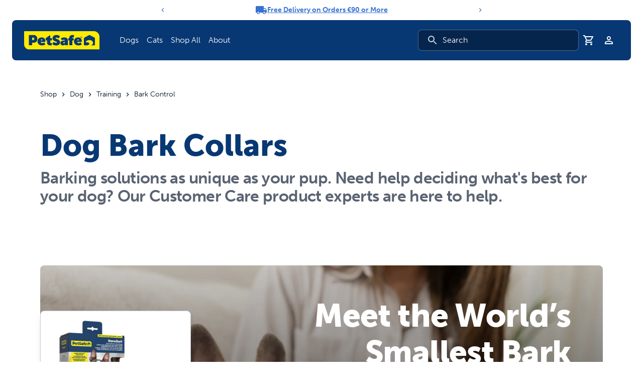

--- FILE ---
content_type: text/html; charset=UTF-8
request_url: https://www.petsafe.com/ie/shop/dog/training/bark-control/
body_size: 43806
content:
<!DOCTYPE html><html lang="en-ie"><head><meta charSet="utf-8"/><meta http-equiv="x-ua-compatible" content="ie=edge"/><meta name="viewport" content="width=device-width, initial-scale=1, shrink-to-fit=no"/><meta name="generator" content="Gatsby 5.15.0"/><meta name="theme-color" content="#0160a6"/><meta data-react-helmet="true" name="robots" content="index,follow"/><meta data-react-helmet="true" name="description" content=" 
 "/><meta data-react-helmet="true" name="keywords" content=""/><meta data-react-helmet="true" property="og:image" content="https://cdn.shopify.com/s/files/1/0439/4588/5849/files/NanoBakr_Hero_INTLBox.jpg?v=1699974425"/><meta data-react-helmet="true" property="og:image" content="https://www.petsafe.com/images/opengraph-fallback.png"/><meta data-react-helmet="true" property="og:url" content="https://www.petsafe.com/ie/shop/dog/training/bark-control/"/><meta data-react-helmet="true" property="og:type" content="website"/><meta data-react-helmet="true" property="og:title" content="Dog Bark Collars | PetSafe Ireland"/><meta data-react-helmet="true" property="og:description" content=" 
 "/><meta data-react-helmet="true" name="twitter:image" content="https://cdn.shopify.com/s/files/1/0439/4588/5849/files/NanoBakr_Hero_INTLBox.jpg?v=1699974425"/><meta data-react-helmet="true" name="og:image" content="https://www.petsafe.com/images/opengraph-fallback.png"/><meta data-react-helmet="true" name="twitter:card" content="summary_large_image"/><meta data-react-helmet="true" name="twitter:domain" content="https://www.petsafe.com"/><meta data-react-helmet="true" name="twitter:url" content="https://www.petsafe.com/ie/shop/dog/training/bark-control/"/><meta data-react-helmet="true" name="twitter:title" content="Dog Bark Collars | PetSafe Ireland"/><meta data-react-helmet="true" name="twitter:description" content=" 
 "/><meta data-react-helmet="true" name="twitter:site" content="@petsafe"/><style data-href="/styles.351e402ee85df4ad83ff.css" data-identity="gatsby-global-css">.image-gallery-icon{appearance:none;background-color:transparent;border:0;color:#fff;cursor:pointer;filter:drop-shadow(0 2px 2px rgb(25.5,25.5,25.5));outline:none;position:absolute;transition:all .3s ease-out;z-index:4}@media(hover:hover)and (pointer:fine){.image-gallery-icon:hover{color:#337ab7}.image-gallery-icon:hover .image-gallery-svg{transform:scale(1.1)}}.image-gallery-icon:focus{outline:2px solid #337ab7}.image-gallery-using-mouse .image-gallery-icon:focus{outline:none}.image-gallery-fullscreen-button,.image-gallery-play-button{bottom:0;padding:20px}.image-gallery-fullscreen-button .image-gallery-svg,.image-gallery-play-button .image-gallery-svg{height:28px;width:28px}@media(max-width:768px){.image-gallery-fullscreen-button,.image-gallery-play-button{padding:15px}.image-gallery-fullscreen-button .image-gallery-svg,.image-gallery-play-button .image-gallery-svg{height:24px;width:24px}}@media(max-width:480px){.image-gallery-fullscreen-button,.image-gallery-play-button{padding:10px}.image-gallery-fullscreen-button .image-gallery-svg,.image-gallery-play-button .image-gallery-svg{height:16px;width:16px}}.image-gallery-fullscreen-button{right:0}.image-gallery-play-button{left:0}.image-gallery-bottom-nav,.image-gallery-top-nav{left:50%;padding:10px;transform:translateX(-50%)}.image-gallery-bottom-nav .image-gallery-svg,.image-gallery-top-nav .image-gallery-svg{height:120px;width:90px}@media(max-width:768px){.image-gallery-bottom-nav .image-gallery-svg,.image-gallery-top-nav .image-gallery-svg{height:72px;width:48px}}@media(max-width:480px){.image-gallery-bottom-nav .image-gallery-svg,.image-gallery-top-nav .image-gallery-svg{height:48px;width:36px}}.image-gallery-bottom-nav[disabled],.image-gallery-top-nav[disabled]{cursor:disabled;opacity:.6;pointer-events:none}.image-gallery-top-nav{top:0}.image-gallery-bottom-nav{bottom:0}.image-gallery-left-nav,.image-gallery-right-nav{padding:50px 10px;top:50%;transform:translateY(-50%)}.image-gallery-left-nav .image-gallery-svg,.image-gallery-right-nav .image-gallery-svg{height:120px;width:60px}@media(max-width:768px){.image-gallery-left-nav .image-gallery-svg,.image-gallery-right-nav .image-gallery-svg{height:72px;width:36px}}@media(max-width:480px){.image-gallery-left-nav .image-gallery-svg,.image-gallery-right-nav .image-gallery-svg{height:48px;width:24px}}.image-gallery-left-nav[disabled],.image-gallery-right-nav[disabled]{cursor:disabled;opacity:.6;pointer-events:none}.image-gallery-left-nav{left:0}.image-gallery-right-nav{right:0}.image-gallery{-webkit-tap-highlight-color:rgba(0,0,0,0);position:relative;-webkit-user-select:none;-moz-user-select:none;-ms-user-select:none;-o-user-select:none;user-select:none}.image-gallery.fullscreen-modal{background:#000;bottom:0;height:100%;left:0;position:fixed;right:0;top:0;width:100%;z-index:5}.image-gallery.fullscreen-modal .image-gallery-content{top:50%;transform:translateY(-50%)}.image-gallery-content{line-height:0;position:relative;top:0}.image-gallery-content.fullscreen{background:#000}.image-gallery-content .image-gallery-slide .image-gallery-image{max-height:calc(100vh - 80px)}.image-gallery-content.image-gallery-thumbnails-left .image-gallery-slide .image-gallery-image,.image-gallery-content.image-gallery-thumbnails-right .image-gallery-slide .image-gallery-image{max-height:100vh}.image-gallery-slide-wrapper{position:relative}.image-gallery-slide-wrapper.image-gallery-thumbnails-left,.image-gallery-slide-wrapper.image-gallery-thumbnails-right{display:inline-block;width:calc(100% - 110px)}@media(max-width:768px){.image-gallery-slide-wrapper.image-gallery-thumbnails-left,.image-gallery-slide-wrapper.image-gallery-thumbnails-right{width:calc(100% - 87px)}}.image-gallery-slide-wrapper.image-gallery-rtl{direction:rtl}.image-gallery-slides{line-height:0;overflow:hidden;position:relative;text-align:center;touch-action:none;white-space:nowrap}.image-gallery-slide{left:0;position:absolute;top:0;width:100%}.image-gallery-slide.image-gallery-center{position:relative}.image-gallery-slide .image-gallery-image{object-fit:contain;width:100%}.image-gallery-slide .image-gallery-description{background:rgba(0,0,0,.4);bottom:70px;color:#fff;left:0;line-height:1;padding:10px 20px;position:absolute;white-space:normal}@media(max-width:768px){.image-gallery-slide .image-gallery-description{bottom:45px;font-size:.8em;padding:8px 15px}}.image-gallery-bullets{bottom:20px;left:0;margin:0 auto;position:absolute;right:0;width:80%;z-index:4}.image-gallery-bullets .image-gallery-bullets-container{margin:0;padding:0;text-align:center}.image-gallery-bullets .image-gallery-bullet{appearance:none;background-color:transparent;border:1px solid #fff;border-radius:50%;box-shadow:0 2px 2px #1a1a1a;cursor:pointer;display:inline-block;margin:0 5px;outline:none;padding:5px;transition:all .2s ease-out}@media(max-width:768px){.image-gallery-bullets .image-gallery-bullet{margin:0 3px;padding:3px}}@media(max-width:480px){.image-gallery-bullets .image-gallery-bullet{padding:2.7px}}.image-gallery-bullets .image-gallery-bullet:focus{background:#337ab7;border:1px solid #337ab7;transform:scale(1.2)}.image-gallery-bullets .image-gallery-bullet.active{background:#fff;border:1px solid #fff;transform:scale(1.2)}@media(hover:hover)and (pointer:fine){.image-gallery-bullets .image-gallery-bullet:hover{background:#337ab7;border:1px solid #337ab7}.image-gallery-bullets .image-gallery-bullet.active:hover{background:#337ab7}}.image-gallery-bullets.image-gallery-bullets-vertical{bottom:auto;left:20px;right:auto;top:50%;transform:translateY(-50%);width:auto}.image-gallery-bullets.image-gallery-bullets-vertical .image-gallery-bullet{display:block;margin:12px 0}@media(max-width:768px){.image-gallery-bullets.image-gallery-bullets-vertical .image-gallery-bullet{margin:6px 0;padding:3px}}@media(max-width:480px){.image-gallery-bullets.image-gallery-bullets-vertical .image-gallery-bullet{padding:2.7px}}.image-gallery-thumbnails-wrapper{position:relative}.image-gallery-thumbnails-wrapper.thumbnails-swipe-horizontal{touch-action:pan-y}.image-gallery-thumbnails-wrapper.thumbnails-swipe-vertical{touch-action:pan-x}.image-gallery-thumbnails-wrapper.thumbnails-wrapper-rtl{direction:rtl}.image-gallery-thumbnails-wrapper.image-gallery-thumbnails-left,.image-gallery-thumbnails-wrapper.image-gallery-thumbnails-right{display:inline-block;vertical-align:top;width:100px}@media(max-width:768px){.image-gallery-thumbnails-wrapper.image-gallery-thumbnails-left,.image-gallery-thumbnails-wrapper.image-gallery-thumbnails-right{width:81px}}.image-gallery-thumbnails-wrapper.image-gallery-thumbnails-left .image-gallery-thumbnails,.image-gallery-thumbnails-wrapper.image-gallery-thumbnails-right .image-gallery-thumbnails{height:100%;left:0;padding:0;position:absolute;top:0;width:100%}.image-gallery-thumbnails-wrapper.image-gallery-thumbnails-left .image-gallery-thumbnails .image-gallery-thumbnail,.image-gallery-thumbnails-wrapper.image-gallery-thumbnails-right .image-gallery-thumbnails .image-gallery-thumbnail{display:block;margin-right:0;padding:0}.image-gallery-thumbnails-wrapper.image-gallery-thumbnails-left .image-gallery-thumbnails .image-gallery-thumbnail+.image-gallery-thumbnail,.image-gallery-thumbnails-wrapper.image-gallery-thumbnails-right .image-gallery-thumbnails .image-gallery-thumbnail+.image-gallery-thumbnail{margin-left:0;margin-top:2px}.image-gallery-thumbnails-wrapper.image-gallery-thumbnails-left,.image-gallery-thumbnails-wrapper.image-gallery-thumbnails-right{margin:0 5px}@media(max-width:768px){.image-gallery-thumbnails-wrapper.image-gallery-thumbnails-left,.image-gallery-thumbnails-wrapper.image-gallery-thumbnails-right{margin:0 3px}}.image-gallery-thumbnails{overflow:hidden;padding:5px 0}@media(max-width:768px){.image-gallery-thumbnails{padding:3px 0}}.image-gallery-thumbnails .image-gallery-thumbnails-container{cursor:pointer;text-align:center;white-space:nowrap}.image-gallery-thumbnail{background:transparent;border:4px solid transparent;display:inline-block;padding:0;transition:border .3s ease-out;width:100px}@media(max-width:768px){.image-gallery-thumbnail{border:3px solid transparent;width:81px}}.image-gallery-thumbnail+.image-gallery-thumbnail{margin-left:2px}.image-gallery-thumbnail .image-gallery-thumbnail-inner{display:block;position:relative}.image-gallery-thumbnail .image-gallery-thumbnail-image{line-height:0;vertical-align:middle;width:100%}.image-gallery-thumbnail.active,.image-gallery-thumbnail:focus{border:4px solid #337ab7;outline:none}@media(max-width:768px){.image-gallery-thumbnail.active,.image-gallery-thumbnail:focus{border:3px solid #337ab7}}@media(hover:hover)and (pointer:fine){.image-gallery-thumbnail:hover{border:4px solid #337ab7;outline:none}}@media(hover:hover)and (pointer:fine)and (max-width:768px){.image-gallery-thumbnail:hover{border:3px solid #337ab7}}.image-gallery-thumbnail-label{box-sizing:border-box;color:#fff;font-size:1em;left:0;line-height:1em;padding:5%;position:absolute;text-shadow:0 2px 2px #1a1a1a;top:50%;transform:translateY(-50%);white-space:normal;width:100%}@media(max-width:768px){.image-gallery-thumbnail-label{font-size:.8em;line-height:.8em}}.image-gallery-index{background:rgba(0,0,0,.4);color:#fff;line-height:1;padding:10px 20px;position:absolute;right:0;top:0;z-index:4}@media(max-width:768px){.image-gallery-index{font-size:.8em;padding:5px 10px}}lite-youtube{background-color:#000;background-position:50%;background-size:cover;contain:content;cursor:pointer;display:block;max-width:720px;position:relative}lite-youtube:before{background-image:linear-gradient(180deg,rgba(0,0,0,.67),rgba(0,0,0,.54) 14%,rgba(0,0,0,.15) 54%,rgb(0 0 0/5%) 72%,transparent 94%);box-sizing:border-box;color:#eee;content:attr(data-title);display:block;font-family:YouTube Noto,Roboto,Arial,Helvetica,sans-serif;font-size:18px;height:99px;overflow:hidden;padding:25px 20px;position:absolute;text-overflow:ellipsis;text-shadow:0 0 2px rgba(0,0,0,.5);top:0;white-space:nowrap;width:100%}lite-youtube:hover:before{color:#fff}lite-youtube:after{content:"";display:block;padding-bottom:56.25%}lite-youtube>iframe{left:0;top:0}lite-youtube>.lty-playbtn,lite-youtube>iframe{border:0;height:100%;position:absolute;width:100%}lite-youtube>.lty-playbtn{background:no-repeat 50%/68px 48px;background-image:url('data:image/svg+xml;utf8,<svg xmlns="http://www.w3.org/2000/svg" viewBox="0 0 68 48"><path d="M66.52 7.74c-.78-2.93-2.49-5.41-5.42-6.19C55.79.13 34 0 34 0S12.21.13 6.9 1.55c-2.93.78-4.63 3.26-5.42 6.19C.06 13.05 0 24 0 24s.06 10.95 1.48 16.26c.78 2.93 2.49 5.41 5.42 6.19C12.21 47.87 34 48 34 48s21.79-.13 27.1-1.55c2.93-.78 4.64-3.26 5.42-6.19C67.94 34.95 68 24 68 24s-.06-10.95-1.48-16.26z" fill="red"/><path d="M45 24 27 14v20" fill="white"/></svg>');cursor:pointer;display:block;filter:grayscale(100%);transition:filter .1s cubic-bezier(0,0,.2,1);z-index:1}lite-youtube .lty-playbtn:focus,lite-youtube:hover>.lty-playbtn{filter:none}lite-youtube.lyt-activated{cursor:unset}lite-youtube.lyt-activated:before,lite-youtube.lyt-activated>.lty-playbtn{opacity:0;pointer-events:none}.lyt-visually-hidden{clip:rect(0 0 0 0);clip-path:inset(50%);height:1px;overflow:hidden;position:absolute;white-space:nowrap;width:1px}*,:after,:before{--tw-border-spacing-x:0;--tw-border-spacing-y:0;--tw-translate-x:0;--tw-translate-y:0;--tw-rotate:0;--tw-skew-x:0;--tw-skew-y:0;--tw-scale-x:1;--tw-scale-y:1;--tw-pan-x: ;--tw-pan-y: ;--tw-pinch-zoom: ;--tw-scroll-snap-strictness:proximity;--tw-gradient-from-position: ;--tw-gradient-via-position: ;--tw-gradient-to-position: ;--tw-ordinal: ;--tw-slashed-zero: ;--tw-numeric-figure: ;--tw-numeric-spacing: ;--tw-numeric-fraction: ;--tw-ring-inset: ;--tw-ring-offset-width:0px;--tw-ring-offset-color:#fff;--tw-ring-color:rgba(39,95,178,.5);--tw-ring-offset-shadow:0 0 #0000;--tw-ring-shadow:0 0 #0000;--tw-shadow:0 0 #0000;--tw-shadow-colored:0 0 #0000;--tw-blur: ;--tw-brightness: ;--tw-contrast: ;--tw-grayscale: ;--tw-hue-rotate: ;--tw-invert: ;--tw-saturate: ;--tw-sepia: ;--tw-drop-shadow: ;--tw-backdrop-blur: ;--tw-backdrop-brightness: ;--tw-backdrop-contrast: ;--tw-backdrop-grayscale: ;--tw-backdrop-hue-rotate: ;--tw-backdrop-invert: ;--tw-backdrop-opacity: ;--tw-backdrop-saturate: ;--tw-backdrop-sepia: ;--tw-contain-size: ;--tw-contain-layout: ;--tw-contain-paint: ;--tw-contain-style: }::backdrop{--tw-border-spacing-x:0;--tw-border-spacing-y:0;--tw-translate-x:0;--tw-translate-y:0;--tw-rotate:0;--tw-skew-x:0;--tw-skew-y:0;--tw-scale-x:1;--tw-scale-y:1;--tw-pan-x: ;--tw-pan-y: ;--tw-pinch-zoom: ;--tw-scroll-snap-strictness:proximity;--tw-gradient-from-position: ;--tw-gradient-via-position: ;--tw-gradient-to-position: ;--tw-ordinal: ;--tw-slashed-zero: ;--tw-numeric-figure: ;--tw-numeric-spacing: ;--tw-numeric-fraction: ;--tw-ring-inset: ;--tw-ring-offset-width:0px;--tw-ring-offset-color:#fff;--tw-ring-color:rgba(39,95,178,.5);--tw-ring-offset-shadow:0 0 #0000;--tw-ring-shadow:0 0 #0000;--tw-shadow:0 0 #0000;--tw-shadow-colored:0 0 #0000;--tw-blur: ;--tw-brightness: ;--tw-contrast: ;--tw-grayscale: ;--tw-hue-rotate: ;--tw-invert: ;--tw-saturate: ;--tw-sepia: ;--tw-drop-shadow: ;--tw-backdrop-blur: ;--tw-backdrop-brightness: ;--tw-backdrop-contrast: ;--tw-backdrop-grayscale: ;--tw-backdrop-hue-rotate: ;--tw-backdrop-invert: ;--tw-backdrop-opacity: ;--tw-backdrop-saturate: ;--tw-backdrop-sepia: ;--tw-contain-size: ;--tw-contain-layout: ;--tw-contain-paint: ;--tw-contain-style: }/*
! tailwindcss v3.4.19 | MIT License | https://tailwindcss.com
*/*,:after,:before{border:0 solid #e4e4e7;box-sizing:border-box}:after,:before{--tw-content:""}:host,html{-webkit-text-size-adjust:100%;font-feature-settings:normal;-webkit-tap-highlight-color:transparent;font-family:ui-sans-serif,system-ui,sans-serif,Apple Color Emoji,Segoe UI Emoji,Segoe UI Symbol,Noto Color Emoji;font-variation-settings:normal;line-height:1.5;-moz-tab-size:4;-o-tab-size:4;tab-size:4}body{line-height:inherit;margin:0}hr{border-top-width:1px;color:inherit;height:0}abbr:where([title]){-webkit-text-decoration:underline dotted;text-decoration:underline dotted}h1,h2,h3,h4,h5,h6{font-size:inherit;font-weight:inherit}a{color:inherit;text-decoration:inherit}b,strong{font-weight:bolder}code,kbd,pre,samp{font-feature-settings:normal;font-family:ui-monospace,SFMono-Regular,Menlo,Monaco,Consolas,Liberation Mono,Courier New,monospace;font-size:1em;font-variation-settings:normal}small{font-size:80%}sub,sup{font-size:75%;line-height:0;position:relative;vertical-align:baseline}sub{bottom:-.25em}sup{top:-.5em}table{border-collapse:collapse;border-color:inherit;text-indent:0}button,input,optgroup,select,textarea{font-feature-settings:inherit;color:inherit;font-family:inherit;font-size:100%;font-variation-settings:inherit;font-weight:inherit;letter-spacing:inherit;line-height:inherit;margin:0;padding:0}button,select{text-transform:none}button,input:where([type=button]),input:where([type=reset]),input:where([type=submit]){-webkit-appearance:button;background-color:transparent;background-image:none}:-moz-focusring{outline:auto}:-moz-ui-invalid{box-shadow:none}progress{vertical-align:baseline}::-webkit-inner-spin-button,::-webkit-outer-spin-button{height:auto}[type=search]{-webkit-appearance:textfield;outline-offset:-2px}::-webkit-search-decoration{-webkit-appearance:none}::-webkit-file-upload-button{-webkit-appearance:button;font:inherit}summary{display:list-item}blockquote,dd,dl,figure,h1,h2,h3,h4,h5,h6,hr,p,pre{margin:0}fieldset{margin:0}fieldset,legend{padding:0}menu,ol,ul{list-style:none;margin:0;padding:0}dialog{padding:0}textarea{resize:vertical}input::-moz-placeholder,textarea::-moz-placeholder{color:#8d96a5;opacity:1}input::placeholder,textarea::placeholder{color:#8d96a5;opacity:1}[role=button],button{cursor:pointer}:disabled{cursor:default}audio,canvas,embed,iframe,img,object,svg,video{display:block;vertical-align:middle}img,video{height:auto;max-width:100%}[hidden]:where(:not([hidden=until-found])){display:none}menu,ol,ul{list-style:revert;margin:revert;padding:revert;padding-left:1rem}a{text-decoration:underline}a:hover{text-decoration:none}blockquote{margin:revert}img,svg{display:revert}@font-face{font-display:auto;font-family:museo-sans;font-stretch:normal;font-style:normal;font-weight:100;src:url(https://use.typekit.net/af/635674/00000000000000000000e800/27/l?primer=7cdcb44be4a7db8877ffa5c0007b8dd865b3bbc383831fe2ea177f62257a9191&fvd=n1&v=3) format("woff2"),url(https://use.typekit.net/af/635674/00000000000000000000e800/27/d?primer=7cdcb44be4a7db8877ffa5c0007b8dd865b3bbc383831fe2ea177f62257a9191&fvd=n1&v=3) format("woff"),url(https://use.typekit.net/af/635674/00000000000000000000e800/27/a?primer=7cdcb44be4a7db8877ffa5c0007b8dd865b3bbc383831fe2ea177f62257a9191&fvd=n1&v=3) format("opentype")}@font-face{font-display:auto;font-family:museo-sans;font-stretch:normal;font-style:normal;font-weight:300;src:url(https://use.typekit.net/af/620bf8/00000000000000000000e7fe/27/l?primer=7cdcb44be4a7db8877ffa5c0007b8dd865b3bbc383831fe2ea177f62257a9191&fvd=n3&v=3) format("woff2"),url(https://use.typekit.net/af/620bf8/00000000000000000000e7fe/27/d?primer=7cdcb44be4a7db8877ffa5c0007b8dd865b3bbc383831fe2ea177f62257a9191&fvd=n3&v=3) format("woff"),url(https://use.typekit.net/af/620bf8/00000000000000000000e7fe/27/a?primer=7cdcb44be4a7db8877ffa5c0007b8dd865b3bbc383831fe2ea177f62257a9191&fvd=n3&v=3) format("opentype")}@font-face{font-display:auto;font-family:museo-sans;font-stretch:normal;font-style:normal;font-weight:500;src:url(https://use.typekit.net/af/a28b50/00000000000000000000e803/27/l?primer=7cdcb44be4a7db8877ffa5c0007b8dd865b3bbc383831fe2ea177f62257a9191&fvd=n5&v=3) format("woff2"),url(https://use.typekit.net/af/a28b50/00000000000000000000e803/27/d?primer=7cdcb44be4a7db8877ffa5c0007b8dd865b3bbc383831fe2ea177f62257a9191&fvd=n5&v=3) format("woff"),url(https://use.typekit.net/af/a28b50/00000000000000000000e803/27/a?primer=7cdcb44be4a7db8877ffa5c0007b8dd865b3bbc383831fe2ea177f62257a9191&fvd=n5&v=3) format("opentype")}@font-face{font-display:auto;font-family:museo-sans;font-stretch:normal;font-style:normal;font-weight:700;src:url(https://use.typekit.net/af/e3ca36/00000000000000000000e805/27/l?primer=7cdcb44be4a7db8877ffa5c0007b8dd865b3bbc383831fe2ea177f62257a9191&fvd=n7&v=3) format("woff2"),url(https://use.typekit.net/af/e3ca36/00000000000000000000e805/27/d?primer=7cdcb44be4a7db8877ffa5c0007b8dd865b3bbc383831fe2ea177f62257a9191&fvd=n7&v=3) format("woff"),url(https://use.typekit.net/af/e3ca36/00000000000000000000e805/27/a?primer=7cdcb44be4a7db8877ffa5c0007b8dd865b3bbc383831fe2ea177f62257a9191&fvd=n7&v=3) format("opentype")}@font-face{font-display:auto;font-family:museo-sans;font-stretch:normal;font-style:normal;font-weight:900;src:url(https://use.typekit.net/af/9cf49e/00000000000000000000e807/27/l?primer=7cdcb44be4a7db8877ffa5c0007b8dd865b3bbc383831fe2ea177f62257a9191&fvd=n9&v=3) format("woff2"),url(https://use.typekit.net/af/9cf49e/00000000000000000000e807/27/d?primer=7cdcb44be4a7db8877ffa5c0007b8dd865b3bbc383831fe2ea177f62257a9191&fvd=n9&v=3) format("woff"),url(https://use.typekit.net/af/9cf49e/00000000000000000000e807/27/a?primer=7cdcb44be4a7db8877ffa5c0007b8dd865b3bbc383831fe2ea177f62257a9191&fvd=n9&v=3) format("opentype")}body,html{--tw-text-opacity:1;-webkit-font-smoothing:antialiased;-moz-osx-font-smoothing:grayscale;box-sizing:border-box;color:rgb(3 19 39/var(--tw-text-opacity,1));font-family:museo-sans,sans-serif;font-size:1rem;font-weight:300;line-height:1.5rem}h1,h2,h3,h4,h5,h6{--tw-text-opacity:1;color:rgb(8 56 116/var(--tw-text-opacity,1));font-weight:900;line-height:1.15}@media (min-width:768px){h1,h2,h3,h4,h5,h6{line-height:1.15}}h1{font-size:2.25rem;line-height:2.5rem;margin-bottom:.5rem}@media (min-width:768px){h1{font-size:3.75rem;line-height:1;margin-bottom:1rem}}h2{font-size:1.875rem;line-height:2.25rem;margin-bottom:.375rem}@media (min-width:768px){h2{font-size:2.25rem;line-height:2.5rem;margin-bottom:.5rem}}h3{font-size:1.5rem;line-height:2rem;margin-bottom:.375rem}@media (min-width:768px){h3{font-size:1.875rem;line-height:2.25rem}}h4,h5,h6{font-size:1.25rem;line-height:1.75rem;margin-bottom:.25rem}@media (min-width:768px){h4,h5,h6{font-size:1.5rem;line-height:2rem}}p{font-size:1rem;line-height:1.5rem;line-height:1.5}a{--tw-text-opacity:1;color:rgb(54 114 209/var(--tw-text-opacity,1))}input[type=number]::-webkit-inner-spin-button,input[type=number]::-webkit-outer-spin-button{appearance:none;-webkit-appearance:none;-moz-appearance:none;margin:0}input[type=number]{appearance:textfield;-webkit-appearance:textfield;-moz-appearance:textfield}.\!container{width:100%!important}.container{width:100%}@media (min-width:390px){.\!container{max-width:390px!important}.container{max-width:390px}}@media (min-width:496px){.\!container{max-width:496px!important}.container{max-width:496px}}@media (min-width:640px){.\!container{max-width:640px!important}.container{max-width:640px}}@media (min-width:768px){.\!container{max-width:768px!important}.container{max-width:768px}}@media (min-width:1024px){.\!container{max-width:1024px!important}.container{max-width:1024px}}@media (min-width:1280px){.\!container{max-width:1280px!important}.container{max-width:1280px}}@media (min-width:1440px){.\!container{max-width:1440px!important}.container{max-width:1440px}}.sr-only{clip:rect(0,0,0,0);border-width:0;height:1px;margin:-1px;overflow:hidden;padding:0;position:absolute;white-space:nowrap;width:1px}.pointer-events-none{pointer-events:none}.visible{visibility:visible}.invisible{visibility:hidden}.collapse{visibility:collapse}.static{position:static}.fixed{position:fixed}.absolute{position:absolute}.relative{position:relative}.sticky{position:sticky}.inset-0{inset:0}.inset-x-0{left:0;right:0}.\!left-\[85px\]{left:85px!important}.\!right-0{right:0!important}.-bottom-12{bottom:-3rem}.-bottom-px{bottom:-1px}.-left-12{left:-3rem}.-right-12{right:-3rem}.-top-10{top:-2.5rem}.-top-12{top:-3rem}.bottom-0{bottom:0}.bottom-12{bottom:3rem}.bottom-2{bottom:.5rem}.bottom-48{bottom:12rem}.bottom-6{bottom:1.5rem}.bottom-\[20\%\]{bottom:20%}.left-0{left:0}.left-1\/2{left:50%}.left-12{left:3rem}.left-2{left:.5rem}.left-3{left:.75rem}.left-4{left:1rem}.left-8{left:2rem}.left-\[2px\]{left:2px}.left-\[50\%\]{left:50%}.right-0{right:0}.right-1{right:.25rem}.right-12{right:3rem}.right-2{right:.5rem}.right-4{right:1rem}.right-8{right:2rem}.right-\[-2px\]{right:-2px}.right-\[20\%\]{right:20%}.top-0{top:0}.top-1{top:.25rem}.top-1\/2{top:50%}.top-16{top:4rem}.top-2{top:.5rem}.top-20{top:5rem}.top-4{top:1rem}.top-52{top:13rem}.top-6{top:1.5rem}.top-8{top:2rem}.top-\[-2px\]{top:-2px}.top-\[100px\]{top:100px}.top-\[2px\]{top:2px}.top-\[40\%\]{top:40%}.top-\[50\%\]{top:50%}.z-0{z-index:0}.z-10{z-index:10}.z-20{z-index:20}.z-50{z-index:50}.z-\[1600\]{z-index:1600}.z-\[1700\]{z-index:1700}.z-\[1\]{z-index:1}.z-\[2\]{z-index:2}.z-\[3\]{z-index:3}.z-\[9999\]{z-index:9999}.col-span-12{grid-column:span 12/span 12}.col-span-3{grid-column:span 3/span 3}.col-span-6{grid-column:span 6/span 6}.col-span-9{grid-column:span 9/span 9}.m-0{margin:0}.m-4{margin:1rem}.-mx-1{margin-left:-.25rem;margin-right:-.25rem}.mx-0{margin-left:0;margin-right:0}.mx-1{margin-left:.25rem;margin-right:.25rem}.mx-auto{margin-left:auto;margin-right:auto}.my-0{margin-bottom:0;margin-top:0}.my-1{margin-bottom:.25rem;margin-top:.25rem}.my-10{margin-bottom:2.5rem;margin-top:2.5rem}.my-12{margin-bottom:3rem;margin-top:3rem}.my-2{margin-bottom:.5rem;margin-top:.5rem}.my-4{margin-bottom:1rem;margin-top:1rem}.my-6{margin-bottom:1.5rem;margin-top:1.5rem}.my-8{margin-bottom:2rem;margin-top:2rem}.\!mt-0{margin-top:0!important}.-mb-20{margin-bottom:-5rem}.-ml-4{margin-left:-1rem}.-mt-4{margin-top:-1rem}.mb-0{margin-bottom:0}.mb-1{margin-bottom:.25rem}.mb-1\.5{margin-bottom:.375rem}.mb-10{margin-bottom:2.5rem}.mb-16{margin-bottom:4rem}.mb-2{margin-bottom:.5rem}.mb-4{margin-bottom:1rem}.mb-6{margin-bottom:1.5rem}.mb-8{margin-bottom:2rem}.mb-\[0\]{margin-bottom:0}.mb-\[2px\]{margin-bottom:2px}.mb-\[3rem\]{margin-bottom:3rem}.mb-\[65px\]{margin-bottom:65px}.ml-0\.5{margin-left:.125rem}.ml-1{margin-left:.25rem}.ml-2{margin-left:.5rem}.ml-4{margin-left:1rem}.ml-6{margin-left:1.5rem}.ml-7{margin-left:1.75rem}.ml-\[5px\]{margin-left:5px}.ml-auto{margin-left:auto}.mr-0{margin-right:0}.mr-1{margin-right:.25rem}.mr-2{margin-right:.5rem}.mr-24{margin-right:6rem}.mr-3{margin-right:.75rem}.mr-4{margin-right:1rem}.mr-6{margin-right:1.5rem}.mr-auto{margin-right:auto}.mt-0{margin-top:0}.mt-10{margin-top:2.5rem}.mt-12{margin-top:3rem}.mt-2{margin-top:.5rem}.mt-3{margin-top:.75rem}.mt-4{margin-top:1rem}.mt-5{margin-top:1.25rem}.mt-6{margin-top:1.5rem}.mt-8{margin-top:2rem}.mt-auto{margin-top:auto}.box-border{box-sizing:border-box}.line-clamp-2{-webkit-line-clamp:2}.line-clamp-2,.line-clamp-3{-webkit-box-orient:vertical;display:-webkit-box;overflow:hidden}.line-clamp-3{-webkit-line-clamp:3}.\!block{display:block!important}.block{display:block}.inline-block{display:inline-block}.inline{display:inline}.flex{display:flex}.inline-flex{display:inline-flex}.table{display:table}.table-cell{display:table-cell}.table-row{display:table-row}.grid{display:grid}.contents{display:contents}.hidden{display:none}.aspect-\[1\.3\]{aspect-ratio:1.3}.aspect-\[11\/16\]{aspect-ratio:11/16}.aspect-\[3\/4\]{aspect-ratio:3/4}.aspect-\[4\/3\]{aspect-ratio:4/3}.aspect-square{aspect-ratio:1/1}.aspect-video{aspect-ratio:16/9}.size-11{height:2.75rem;width:2.75rem}.size-4{height:1rem;width:1rem}.size-6{height:1.5rem;width:1.5rem}.size-full{height:100%;width:100%}.\!h-\[5px\]{height:5px!important}.h-0\.5{height:.125rem}.h-1{height:.25rem}.h-10{height:2.5rem}.h-11{height:2.75rem}.h-12{height:3rem}.h-14{height:3.5rem}.h-2{height:.5rem}.h-2\.5{height:.625rem}.h-20{height:5rem}.h-24{height:6rem}.h-3{height:.75rem}.h-3\.5{height:.875rem}.h-4{height:1rem}.h-4\/5{height:80%}.h-40{height:10rem}.h-5{height:1.25rem}.h-6{height:1.5rem}.h-8{height:2rem}.h-9{height:2.25rem}.h-\[128px\]{height:128px}.h-\[140\%\]{height:140%}.h-\[14px\]{height:14px}.h-\[17px\]{height:17px}.h-\[20\.43rem\]{height:20.43rem}.h-\[20\.4rem\]{height:20.4rem}.h-\[22\.0625rem\]{height:22.0625rem}.h-\[24px\]{height:24px}.h-\[28rem\]{height:28rem}.h-\[3\.5rem\]{height:3.5rem}.h-\[37\.2rem\]{height:37.2rem}.h-\[600px\]{height:600px}.h-\[64px\]{height:64px}.h-\[90\%\]{height:90%}.h-\[var\(--radix-select-trigger-height\)\]{height:var(--radix-select-trigger-height)}.h-auto{height:auto}.h-full{height:100%}.h-px{height:1px}.max-h-56{max-height:14rem}.max-h-80{max-height:20rem}.max-h-96{max-height:24rem}.max-h-\[160px\]{max-height:160px}.max-h-\[620px\]{max-height:620px}.max-h-\[648px\]{max-height:648px}.max-h-\[70vh\]{max-height:70vh}.max-h-\[calc\(100vh\)\],.max-h-screen{max-height:100vh}.min-h-11{min-height:2.75rem}.min-h-6{min-height:1.5rem}.min-h-64{min-height:16rem}.min-h-96{min-height:24rem}.min-h-\[22rem\]{min-height:22rem}.min-h-\[28\.56rem\]{min-height:28.56rem}.min-h-\[30rem\]{min-height:30rem}.min-h-\[380px\]{min-height:380px}.min-h-\[50vh\]{min-height:50vh}.\!w-\[calc\(100\%-85px\)\]{width:calc(100% - 85px)!important}.\!w-full{width:100%!important}.w-10{width:2.5rem}.w-11{width:2.75rem}.w-2\.5{width:.625rem}.w-20{width:5rem}.w-24{width:6rem}.w-3{width:.75rem}.w-3\.5{width:.875rem}.w-4{width:1rem}.w-5{width:1.25rem}.w-6{width:1.5rem}.w-8{width:2rem}.w-9{width:2.25rem}.w-96{width:24rem}.w-\[10\%\]{width:10%}.w-\[100px\]{width:100px}.w-\[12\.45rem\]{width:12.45rem}.w-\[12\.4rem\]{width:12.4rem}.w-\[12\.5rem\]{width:12.5rem}.w-\[13rem\]{width:13rem}.w-\[17px\]{width:17px}.w-\[180px\]{width:180px}.w-\[20\.9rem\]{width:20.9rem}.w-\[350px\]{width:350px}.w-\[36\%\]{width:36%}.w-\[6\.1rem\]{width:6.1rem}.w-\[7\.5rem\]{width:7.5rem}.w-\[90\%\]{width:90%}.w-\[calc\(100\%\+24px\)\]{width:calc(100% + 24px)}.w-auto{width:auto}.w-fit{width:-moz-fit-content;width:fit-content}.w-full{width:100%}.w-max{width:-moz-max-content;width:max-content}.w-min{width:-moz-min-content;width:min-content}.min-w-0{min-width:0}.min-w-16{min-width:4rem}.min-w-6{min-width:1.5rem}.min-w-60{min-width:15rem}.min-w-8{min-width:2rem}.min-w-\[41rem\]{min-width:41rem}.min-w-\[42rem\]{min-width:42rem}.min-w-\[8rem\]{min-width:8rem}.min-w-\[var\(--radix-select-trigger-width\)\]{min-width:var(--radix-select-trigger-width)}.min-w-full{min-width:100%}.max-w-20{max-width:5rem}.max-w-3xl{max-width:48rem}.max-w-4xl{max-width:56rem}.max-w-60{max-width:15rem}.max-w-7xl{max-width:80rem}.max-w-\[1024px\]{max-width:1024px}.max-w-\[1680px\]{max-width:1680px}.max-w-\[242px\]{max-width:242px}.max-w-\[408px\]{max-width:408px}.max-w-\[42rem\]{max-width:42rem}.max-w-\[5\.59rem\]{max-width:5.59rem}.max-w-\[640px\]{max-width:640px}.max-w-\[83px\]{max-width:83px}.max-w-fit{max-width:-moz-fit-content;max-width:fit-content}.max-w-full{max-width:100%}.max-w-lg{max-width:32rem}.max-w-md{max-width:28rem}.max-w-screen-2xl{max-width:1440px}.max-w-screen-sm{max-width:640px}.max-w-screen-xl{max-width:1280px}.max-w-screen-xs{max-width:496px}.max-w-sm{max-width:24rem}.max-w-xl{max-width:36rem}.max-w-xs{max-width:20rem}.flex-1{flex:1 1 0%}.flex-shrink{flex-shrink:1}.flex-shrink-0{flex-shrink:0}.shrink{flex-shrink:1}.shrink-0{flex-shrink:0}.flex-grow{flex-grow:1}.flex-grow-0{flex-grow:0}.grow{flex-grow:1}.grow-0{flex-grow:0}.basis-full{flex-basis:100%}.border-collapse{border-collapse:collapse}.-translate-x-1\/2{--tw-translate-x:-50%}.-translate-x-1\/2,.-translate-y-1\/2{transform:translate(var(--tw-translate-x),var(--tw-translate-y)) rotate(var(--tw-rotate)) skewX(var(--tw-skew-x)) skewY(var(--tw-skew-y)) scaleX(var(--tw-scale-x)) scaleY(var(--tw-scale-y))}.-translate-y-1\/2{--tw-translate-y:-50%}.translate-x-\[-50\%\]{--tw-translate-x:-50%}.translate-x-\[-50\%\],.translate-y-\[-50\%\]{transform:translate(var(--tw-translate-x),var(--tw-translate-y)) rotate(var(--tw-rotate)) skewX(var(--tw-skew-x)) skewY(var(--tw-skew-y)) scaleX(var(--tw-scale-x)) scaleY(var(--tw-scale-y))}.translate-y-\[-50\%\]{--tw-translate-y:-50%}.translate-y-\[-65\%\]{--tw-translate-y:-65%}.rotate-90,.translate-y-\[-65\%\]{transform:translate(var(--tw-translate-x),var(--tw-translate-y)) rotate(var(--tw-rotate)) skewX(var(--tw-skew-x)) skewY(var(--tw-skew-y)) scaleX(var(--tw-scale-x)) scaleY(var(--tw-scale-y))}.rotate-90{--tw-rotate:90deg}.transform{transform:translate(var(--tw-translate-x),var(--tw-translate-y)) rotate(var(--tw-rotate)) skewX(var(--tw-skew-x)) skewY(var(--tw-skew-y)) scaleX(var(--tw-scale-x)) scaleY(var(--tw-scale-y))}@keyframes pulse{50%{opacity:.5}}.animate-pulse{animation:pulse 2s cubic-bezier(.4,0,.6,1) infinite}@keyframes spin{to{transform:rotate(1turn)}}.animate-spin{animation:spin 1s linear infinite}.cursor-auto{cursor:auto}.cursor-default{cursor:default}.cursor-grab{cursor:grab}.cursor-not-allowed{cursor:not-allowed}.cursor-pointer{cursor:pointer}.touch-none{touch-action:none}.select-none{-webkit-user-select:none;-moz-user-select:none;user-select:none}.resize-none{resize:none}.resize{resize:both}.snap-x{scroll-snap-type:x var(--tw-scroll-snap-strictness)}.snap-mandatory{--tw-scroll-snap-strictness:mandatory}.snap-center{scroll-snap-align:center}.list-inside{list-style-position:inside}.list-decimal{list-style-type:decimal}.list-disc{list-style-type:disc}.list-none{list-style-type:none}.grid-flow-col{grid-auto-flow:column}.auto-rows-auto{grid-auto-rows:auto}.grid-cols-1{grid-template-columns:repeat(1,minmax(0,1fr))}.grid-cols-2{grid-template-columns:repeat(2,minmax(0,1fr))}.grid-cols-3{grid-template-columns:repeat(3,minmax(0,1fr))}.grid-cols-6{grid-template-columns:repeat(6,minmax(0,1fr))}.flex-row{flex-direction:row}.flex-col{flex-direction:column}.flex-col-reverse{flex-direction:column-reverse}.flex-wrap{flex-wrap:wrap}.flex-nowrap{flex-wrap:nowrap}.place-items-center{place-items:center}.content-center{align-content:center}.items-start{align-items:flex-start}.items-end{align-items:flex-end}.items-center{align-items:center}.justify-start{justify-content:flex-start}.justify-end{justify-content:flex-end}.justify-center{justify-content:center}.justify-between{justify-content:space-between}.justify-stretch{justify-content:stretch}.gap-0{gap:0}.gap-1{gap:.25rem}.gap-2{gap:.5rem}.gap-3{gap:.75rem}.gap-32{gap:8rem}.gap-4{gap:1rem}.gap-6{gap:1.5rem}.gap-7{gap:1.75rem}.gap-8{gap:2rem}.gap-x-1{-moz-column-gap:.25rem;column-gap:.25rem}.gap-x-2{-moz-column-gap:.5rem;column-gap:.5rem}.gap-x-24{-moz-column-gap:6rem;column-gap:6rem}.gap-x-4{-moz-column-gap:1rem;column-gap:1rem}.gap-x-6{-moz-column-gap:1.5rem;column-gap:1.5rem}.gap-y-1{row-gap:.25rem}.gap-y-1\.5{row-gap:.375rem}.gap-y-4{row-gap:1rem}.gap-y-6{row-gap:1.5rem}.space-x-2>:not([hidden])~:not([hidden]){--tw-space-x-reverse:0;margin-left:calc(.5rem*(1 - var(--tw-space-x-reverse)));margin-right:calc(.5rem*var(--tw-space-x-reverse))}.space-x-3>:not([hidden])~:not([hidden]){--tw-space-x-reverse:0;margin-left:calc(.75rem*(1 - var(--tw-space-x-reverse)));margin-right:calc(.75rem*var(--tw-space-x-reverse))}.space-y-0>:not([hidden])~:not([hidden]){--tw-space-y-reverse:0;margin-bottom:calc(0px*var(--tw-space-y-reverse));margin-top:calc(0px*(1 - var(--tw-space-y-reverse)))}.space-y-1\.5>:not([hidden])~:not([hidden]){--tw-space-y-reverse:0;margin-bottom:calc(.375rem*var(--tw-space-y-reverse));margin-top:calc(.375rem*(1 - var(--tw-space-y-reverse)))}.space-y-2>:not([hidden])~:not([hidden]){--tw-space-y-reverse:0;margin-bottom:calc(.5rem*var(--tw-space-y-reverse));margin-top:calc(.5rem*(1 - var(--tw-space-y-reverse)))}.space-y-3>:not([hidden])~:not([hidden]){--tw-space-y-reverse:0;margin-bottom:calc(.75rem*var(--tw-space-y-reverse));margin-top:calc(.75rem*(1 - var(--tw-space-y-reverse)))}.space-y-4>:not([hidden])~:not([hidden]){--tw-space-y-reverse:0;margin-bottom:calc(1rem*var(--tw-space-y-reverse));margin-top:calc(1rem*(1 - var(--tw-space-y-reverse)))}.space-y-6>:not([hidden])~:not([hidden]){--tw-space-y-reverse:0;margin-bottom:calc(1.5rem*var(--tw-space-y-reverse));margin-top:calc(1.5rem*(1 - var(--tw-space-y-reverse)))}.space-y-8>:not([hidden])~:not([hidden]){--tw-space-y-reverse:0;margin-bottom:calc(2rem*var(--tw-space-y-reverse));margin-top:calc(2rem*(1 - var(--tw-space-y-reverse)))}.divide-x>:not([hidden])~:not([hidden]){--tw-divide-x-reverse:0;border-left-width:calc(1px*(1 - var(--tw-divide-x-reverse)));border-right-width:calc(1px*var(--tw-divide-x-reverse))}.divide-gray-200>:not([hidden])~:not([hidden]){--tw-divide-opacity:1;border-color:rgb(198 202 210/var(--tw-divide-opacity,1))}.self-start{align-self:flex-start}.self-end{align-self:flex-end}.self-center{align-self:center}.self-stretch{align-self:stretch}.overflow-auto{overflow:auto}.overflow-hidden{overflow:hidden}.overflow-visible{overflow:visible}.overflow-x-auto{overflow-x:auto}.overflow-y-auto{overflow-y:auto}.overflow-x-hidden{overflow-x:hidden}.overflow-x-scroll{overflow-x:scroll}.overflow-y-scroll{overflow-y:scroll}.scroll-smooth{scroll-behavior:smooth}.text-ellipsis{text-overflow:ellipsis}.whitespace-normal{white-space:normal}.whitespace-nowrap{white-space:nowrap}.whitespace-break-spaces{white-space:break-spaces}.text-wrap{text-wrap:wrap}.text-nowrap{text-wrap:nowrap}.break-words{overflow-wrap:break-word}.\!rounded-interface{border-radius:9999px!important}.\!rounded-md{border-radius:.375rem!important}.rounded{border-radius:.25rem}.rounded-3xl{border-radius:1.5rem}.rounded-\[4px\]{border-radius:4px}.rounded-\[6\.2rem\]{border-radius:6.2rem}.rounded-full,.rounded-interface{border-radius:9999px}.rounded-lg{border-radius:.5rem}.rounded-md{border-radius:.375rem}.rounded-none{border-radius:0}.rounded-sm{border-radius:.125rem}.rounded-xl{border-radius:.75rem}.\!rounded-l-none{border-bottom-left-radius:0!important;border-top-left-radius:0!important}.\!rounded-r-none{border-bottom-right-radius:0!important;border-top-right-radius:0!important}.rounded-b-md{border-bottom-left-radius:.375rem;border-bottom-right-radius:.375rem}.rounded-l-lg{border-bottom-left-radius:.5rem;border-top-left-radius:.5rem}.rounded-l-none{border-bottom-left-radius:0;border-top-left-radius:0}.rounded-r-lg{border-bottom-right-radius:.5rem;border-top-right-radius:.5rem}.rounded-r-none{border-bottom-right-radius:0;border-top-right-radius:0}.rounded-s-none{border-end-start-radius:0;border-start-start-radius:0}.rounded-t-\[10px\]{border-top-left-radius:10px;border-top-right-radius:10px}.rounded-t-md{border-top-left-radius:.375rem;border-top-right-radius:.375rem}.rounded-br{border-bottom-right-radius:.25rem}.border{border-width:1px}.border-0{border-width:0}.border-2{border-width:2px}.border-4{border-width:4px}.border-b{border-bottom-width:1px}.border-b-4{border-bottom-width:4px}.border-l-2{border-left-width:2px}.border-l-4{border-left-width:4px}.border-t-0{border-top-width:0}.border-solid{border-style:solid}.border-dashed{border-style:dashed}.border-none{border-style:none}.border-accent{--tw-border-opacity:1;border-color:rgb(226 229 233/var(--tw-border-opacity,1))}.border-border{--tw-border-opacity:1;border-color:rgb(198 202 210/var(--tw-border-opacity,1))}.border-cta{--tw-border-opacity:1;border-color:rgb(255 235 0/var(--tw-border-opacity,1))}.border-destructive{--tw-border-opacity:1;border-color:rgb(220 38 38/var(--tw-border-opacity,1))}.border-destructive\/50{border-color:rgba(220,38,38,.5)}.border-error-border{--tw-border-opacity:1;border-color:rgb(185 28 28/var(--tw-border-opacity,1))}.border-foreground{--tw-border-opacity:1;border-color:rgb(3 19 39/var(--tw-border-opacity,1))}.border-gray-200{--tw-border-opacity:1;border-color:rgb(198 202 210/var(--tw-border-opacity,1))}.border-info-border{--tw-border-opacity:1;border-color:rgb(29 78 216/var(--tw-border-opacity,1))}.border-input{--tw-border-opacity:1;border-color:rgb(112 123 143/var(--tw-border-opacity,1))}.border-neutral-300{--tw-border-opacity:1;border-color:rgb(212 212 212/var(--tw-border-opacity,1))}.border-primary{--tw-border-opacity:1;border-color:rgb(192 220 250/var(--tw-border-opacity,1))}.border-red-500{--tw-border-opacity:1;border-color:rgb(239 68 68/var(--tw-border-opacity,1))}.border-ring{--tw-border-opacity:1;border-color:rgb(54 114 209/var(--tw-border-opacity,1))}.border-success-border{--tw-border-opacity:1;border-color:rgb(21 128 61/var(--tw-border-opacity,1))}.border-transparent{border-color:transparent}.border-warning-border{--tw-border-opacity:1;border-color:rgb(180 83 9/var(--tw-border-opacity,1))}.border-white{--tw-border-opacity:1;border-color:rgb(255 255 255/var(--tw-border-opacity,1))}.border-l-ring{--tw-border-opacity:1;border-left-color:rgb(54 114 209/var(--tw-border-opacity,1))}.border-l-transparent{border-left-color:transparent}.\!bg-\[\#a9b0bc\]{--tw-bg-opacity:1!important;background-color:rgb(169 176 188/var(--tw-bg-opacity,1))!important}.bg-\[\#bcbcbc\]{--tw-bg-opacity:1;background-color:rgb(188 188 188/var(--tw-bg-opacity,1))}.bg-\[\#d5ffd8\]{--tw-bg-opacity:1;background-color:rgb(213 255 216/var(--tw-bg-opacity,1))}.bg-\[\#e0edfc\]{--tw-bg-opacity:1;background-color:rgb(224 237 252/var(--tw-bg-opacity,1))}.bg-\[\#f7f7f7\]{--tw-bg-opacity:1;background-color:rgb(247 247 247/var(--tw-bg-opacity,1))}.bg-\[\#feebcb\]{--tw-bg-opacity:1;background-color:rgb(254 235 203/var(--tw-bg-opacity,1))}.bg-\[\#ffdddd\]{--tw-bg-opacity:1;background-color:rgb(255 221 221/var(--tw-bg-opacity,1))}.bg-accent{--tw-bg-opacity:1;background-color:rgb(226 229 233/var(--tw-bg-opacity,1))}.bg-background{--tw-bg-opacity:1;background-color:rgb(255 255 255/var(--tw-bg-opacity,1))}.bg-black{--tw-bg-opacity:1;background-color:rgb(0 0 0/var(--tw-bg-opacity,1))}.bg-black\/80{background-color:rgba(0,0,0,.8)}.bg-border{--tw-bg-opacity:1;background-color:rgb(198 202 210/var(--tw-bg-opacity,1))}.bg-brand,.bg-brand-aa-white{--tw-bg-opacity:1;background-color:rgb(54 114 209/var(--tw-bg-opacity,1))}.bg-brand-dark{--tw-bg-opacity:1;background-color:rgb(8 56 116/var(--tw-bg-opacity,1))}.bg-brand-foreground{--tw-bg-opacity:1;background-color:rgb(54 114 209/var(--tw-bg-opacity,1))}.bg-card{background-color:rgb(255 255 255/var(--tw-bg-opacity,1))}.bg-card,.bg-cta{--tw-bg-opacity:1}.bg-cta{background-color:rgb(255 235 0/var(--tw-bg-opacity,1))}.bg-error-background{--tw-bg-opacity:1;background-color:rgb(254 242 242/var(--tw-bg-opacity,1))}.bg-foreground{--tw-bg-opacity:1;background-color:rgb(3 19 39/var(--tw-bg-opacity,1))}.bg-green{--tw-bg-opacity:1;background-color:rgb(56 194 102/var(--tw-bg-opacity,1))}.bg-info-background{--tw-bg-opacity:1;background-color:rgb(239 246 255/var(--tw-bg-opacity,1))}.bg-input-background{--tw-bg-opacity:1;background-color:rgb(255 255 255/var(--tw-bg-opacity,1))}.bg-muted{--tw-bg-opacity:1;background-color:rgb(246 247 248/var(--tw-bg-opacity,1))}.bg-popover{--tw-bg-opacity:1;background-color:rgb(255 255 255/var(--tw-bg-opacity,1))}.bg-primary{--tw-bg-opacity:1;background-color:rgb(192 220 250/var(--tw-bg-opacity,1))}.bg-secondary{--tw-bg-opacity:1;background-color:rgb(8 56 116/var(--tw-bg-opacity,1))}.bg-slate-100{--tw-bg-opacity:1;background-color:rgb(241 245 249/var(--tw-bg-opacity,1))}.bg-success-background{--tw-bg-opacity:1;background-color:rgb(240 253 244/var(--tw-bg-opacity,1))}.bg-transparent{background-color:transparent}.bg-warning-background{--tw-bg-opacity:1;background-color:rgb(255 251 235/var(--tw-bg-opacity,1))}.bg-white{--tw-bg-opacity:1;background-color:rgb(255 255 255/var(--tw-bg-opacity,1))}.bg-white\/0{background-color:hsla(0,0%,100%,0)}.bg-\[linear-gradient\(90deg\2c rgba\(0\2c 0\2c 0\2c 0\.60\)_1\%\2c rgba\(0\2c 0\2c 0\2c 0\)_70\%\)\]{background-image:linear-gradient(90deg,rgba(0,0,0,.6) 1%,transparent 70%)}.bg-\[linear-gradient\(90deg\2c rgba\(0\2c 0\2c 0\2c 0\.60\)_1\%\2c rgba\(0\2c 0\2c 0\2c 0\.30\)_30\%\2c rgba\(0\2c 0\2c 0\2c 0\)_54\%\)\]{background-image:linear-gradient(90deg,rgba(0,0,0,.6) 1%,rgba(0,0,0,.3) 30%,transparent 54%)}.bg-\[linear-gradient\(90deg\2c rgba\(0\2c 0\2c 0\2c 0\.60\)_1\%\2c rgba\(0\2c 0\2c 0\2c 0\.40\)_23\%\2c rgba\(0\2c 0\2c 0\2c 0\)_45\%\)\]{background-image:linear-gradient(90deg,rgba(0,0,0,.6) 1%,rgba(0,0,0,.4) 23%,transparent 45%)}.bg-gradient-to-b{background-image:linear-gradient(to bottom,var(--tw-gradient-stops))}.bg-gradient-to-l{background-image:linear-gradient(to left,var(--tw-gradient-stops))}.bg-gradient-to-r{background-image:linear-gradient(to right,var(--tw-gradient-stops))}.bg-gradient-to-t{background-image:linear-gradient(to top,var(--tw-gradient-stops))}.bg-none{background-image:none}.from-\[\#ffffff\]{--tw-gradient-from:#fff var(--tw-gradient-from-position);--tw-gradient-to:hsla(0,0%,100%,0) var(--tw-gradient-to-position);--tw-gradient-stops:var(--tw-gradient-from),var(--tw-gradient-to)}.from-border\/0{--tw-gradient-from:rgba(198,202,210,0) var(--tw-gradient-from-position);--tw-gradient-to:rgba(198,202,210,0) var(--tw-gradient-to-position);--tw-gradient-stops:var(--tw-gradient-from),var(--tw-gradient-to)}.from-foreground{--tw-gradient-from:#031327 var(--tw-gradient-from-position);--tw-gradient-to:rgba(3,19,39,0) var(--tw-gradient-to-position);--tw-gradient-stops:var(--tw-gradient-from),var(--tw-gradient-to)}.from-gray-900\/80{--tw-gradient-from:rgba(3,19,39,.8) var(--tw-gradient-from-position);--tw-gradient-to:rgba(3,19,39,0) var(--tw-gradient-to-position);--tw-gradient-stops:var(--tw-gradient-from),var(--tw-gradient-to)}.from-transparent{--tw-gradient-from:transparent var(--tw-gradient-from-position);--tw-gradient-to:transparent var(--tw-gradient-to-position);--tw-gradient-stops:var(--tw-gradient-from),var(--tw-gradient-to)}.from-5\%{--tw-gradient-from-position:5%}.from-60\%{--tw-gradient-from-position:60%}.via-\[\#e2e5e9ff\]{--tw-gradient-to:rgba(226,229,233,0) var(--tw-gradient-to-position);--tw-gradient-stops:var(--tw-gradient-from),#e2e5e9 var(--tw-gradient-via-position),var(--tw-gradient-to)}.via-border{--tw-gradient-to:rgba(198,202,210,0) var(--tw-gradient-to-position);--tw-gradient-stops:var(--tw-gradient-from),#c6cad2 var(--tw-gradient-via-position),var(--tw-gradient-to)}.via-transparent{--tw-gradient-to:transparent var(--tw-gradient-to-position);--tw-gradient-stops:var(--tw-gradient-from),transparent var(--tw-gradient-via-position),var(--tw-gradient-to)}.via-50\%{--tw-gradient-via-position:50%}.via-80\%{--tw-gradient-via-position:80%}.to-\[\#ffffff\],.to-background{--tw-gradient-to:#fff var(--tw-gradient-to-position)}.to-black\/70{--tw-gradient-to:rgba(0,0,0,.7) var(--tw-gradient-to-position)}.to-border\/0{--tw-gradient-to:rgba(198,202,210,0) var(--tw-gradient-to-position)}.to-transparent{--tw-gradient-to:transparent var(--tw-gradient-to-position)}.to-95\%{--tw-gradient-to-position:95%}.bg-cover{background-size:cover}.bg-clip-text{-webkit-background-clip:text;background-clip:text}.bg-center{background-position:50%}.bg-no-repeat{background-repeat:no-repeat}.fill-brand{fill:#3672d1}.fill-cta-foreground{fill:#031327}.fill-current{fill:currentColor}.fill-destructive{fill:#dc2626}.fill-foreground{fill:#031327}.fill-green{fill:#38c266}.fill-input-foreground{fill:#031327}.fill-muted-foreground{fill:#5a6372}.fill-primary{fill:#c0dcfa}.fill-white{fill:#fff}.object-cover{-o-object-fit:cover;object-fit:cover}.object-scale-down{-o-object-fit:scale-down;object-fit:scale-down}.object-top{-o-object-position:top;object-position:top}.\!p-0{padding:0!important}.p-0{padding:0}.p-1{padding:.25rem}.p-2{padding:.5rem}.p-2\.5{padding:.625rem}.p-3{padding:.75rem}.p-4{padding:1rem}.p-5{padding:1.25rem}.p-6{padding:1.5rem}.p-8{padding:2rem}.px-0{padding-left:0;padding-right:0}.px-1{padding-left:.25rem;padding-right:.25rem}.px-10{padding-left:2.5rem;padding-right:2.5rem}.px-2{padding-left:.5rem;padding-right:.5rem}.px-2\.5{padding-left:.625rem;padding-right:.625rem}.px-3{padding-left:.75rem;padding-right:.75rem}.px-4{padding-left:1rem;padding-right:1rem}.px-6{padding-left:1.5rem;padding-right:1.5rem}.px-7{padding-left:1.75rem;padding-right:1.75rem}.px-8{padding-left:2rem;padding-right:2rem}.px-\[20px\]{padding-left:20px;padding-right:20px}.py-1{padding-bottom:.25rem;padding-top:.25rem}.py-1\.5{padding-bottom:.375rem;padding-top:.375rem}.py-10{padding-bottom:2.5rem;padding-top:2.5rem}.py-12{padding-bottom:3rem;padding-top:3rem}.py-14{padding-bottom:3.5rem;padding-top:3.5rem}.py-2{padding-bottom:.5rem;padding-top:.5rem}.py-20{padding-bottom:5rem;padding-top:5rem}.py-3{padding-bottom:.75rem;padding-top:.75rem}.py-4{padding-bottom:1rem;padding-top:1rem}.py-5{padding-bottom:1.25rem;padding-top:1.25rem}.py-8{padding-bottom:2rem;padding-top:2rem}.py-\[6px\]{padding-bottom:6px;padding-top:6px}.pb-0{padding-bottom:0}.pb-2{padding-bottom:.5rem}.pb-3{padding-bottom:.75rem}.pb-4{padding-bottom:1rem}.pb-6{padding-bottom:1.5rem}.pb-8{padding-bottom:2rem}.pe-6{padding-inline-end:1.5rem}.pl-0{padding-left:0}.pl-1{padding-left:.25rem}.pl-10{padding-left:2.5rem}.pl-2{padding-left:.5rem}.pl-3{padding-left:.75rem}.pl-4{padding-left:1rem}.pl-5{padding-left:1.25rem}.pl-6{padding-left:1.5rem}.pr-0{padding-right:0}.pr-1{padding-right:.25rem}.pr-2{padding-right:.5rem}.pr-24{padding-right:6rem}.pr-4{padding-right:1rem}.pr-8{padding-right:2rem}.ps-6{padding-inline-start:1.5rem}.pt-0{padding-top:0}.pt-12{padding-top:3rem}.pt-14{padding-top:3.5rem}.pt-2{padding-top:.5rem}.pt-3{padding-top:.75rem}.pt-4{padding-top:1rem}.pt-5{padding-top:1.25rem}.pt-6{padding-top:1.5rem}.pt-\[20rem\]{padding-top:20rem}.text-left{text-align:left}.text-center{text-align:center}.text-2xl{font-size:1.5rem;line-height:2rem}.text-3xl{font-size:1.875rem;line-height:2.25rem}.text-4xl{font-size:2.25rem;line-height:2.5rem}.text-\[0\.625rem\]{font-size:.625rem}.text-\[0\.8rem\]{font-size:.8rem}.text-\[1rem\],.text-base{font-size:1rem}.text-base{line-height:1.5rem}.text-lg{font-size:1.125rem;line-height:1.75rem}.text-sm{font-size:.875rem;line-height:1.25rem}.text-xl{font-size:1.25rem;line-height:1.75rem}.text-xs{font-size:.75rem;line-height:1rem}.font-black{font-weight:900}.font-bold{font-weight:700}.font-extrabold{font-weight:800}.font-light{font-weight:300}.font-medium{font-weight:500}.font-normal{font-weight:400}.font-semibold{font-weight:600}.uppercase{text-transform:uppercase}.capitalize{text-transform:capitalize}.italic{font-style:italic}.leading-4{line-height:1rem}.leading-6{line-height:1.5rem}.leading-\[115\%\]{line-height:115%}.leading-\[16\.8px\]{line-height:16.8px}.leading-extraTight{line-height:1.15}.leading-none{line-height:1}.leading-normal{line-height:1.5}.leading-tight{line-height:1.25}.tracking-tight{letter-spacing:-.025em}.text-black{--tw-text-opacity:1;color:rgb(0 0 0/var(--tw-text-opacity,1))}.text-brand-foreground{--tw-text-opacity:1;color:rgb(54 114 209/var(--tw-text-opacity,1))}.text-card-foreground,.text-cta-foreground{--tw-text-opacity:1;color:rgb(3 19 39/var(--tw-text-opacity,1))}.text-current{color:currentColor}.text-destructive{--tw-text-opacity:1;color:rgb(220 38 38/var(--tw-text-opacity,1))}.text-foreground{--tw-text-opacity:1;color:rgb(3 19 39/var(--tw-text-opacity,1))}.text-foreground-headline{--tw-text-opacity:1;color:rgb(8 56 116/var(--tw-text-opacity,1))}.text-foreground-link{--tw-text-opacity:1;color:rgb(54 114 209/var(--tw-text-opacity,1))}.text-foreground-muted{--tw-text-opacity:1;color:rgb(90 99 114/var(--tw-text-opacity,1))}.text-foreground-xdark{--tw-text-opacity:1;color:rgb(3 19 39/var(--tw-text-opacity,1))}.text-gray-100{--tw-text-opacity:1;color:rgb(226 229 233/var(--tw-text-opacity,1))}.text-gray-200{--tw-text-opacity:1;color:rgb(198 202 210/var(--tw-text-opacity,1))}.text-gray-500{--tw-text-opacity:1;color:rgb(112 123 143/var(--tw-text-opacity,1))}.text-inherit{color:inherit}.text-input-foreground{--tw-text-opacity:1;color:rgb(3 19 39/var(--tw-text-opacity,1))}.text-muted{--tw-text-opacity:1;color:rgb(246 247 248/var(--tw-text-opacity,1))}.text-muted-foreground{--tw-text-opacity:1;color:rgb(90 99 114/var(--tw-text-opacity,1))}.text-muted-foreground-link{--tw-text-opacity:1;color:rgb(39 95 178/var(--tw-text-opacity,1))}.text-neutral-700{--tw-text-opacity:1;color:rgb(64 64 64/var(--tw-text-opacity,1))}.text-popover-foreground{--tw-text-opacity:1;color:rgb(3 19 39/var(--tw-text-opacity,1))}.text-primary{--tw-text-opacity:1;color:rgb(192 220 250/var(--tw-text-opacity,1))}.text-primary-foreground{--tw-text-opacity:1;color:rgb(3 19 39/var(--tw-text-opacity,1))}.text-red-500{--tw-text-opacity:1;color:rgb(239 68 68/var(--tw-text-opacity,1))}.text-red-600{--tw-text-opacity:1;color:rgb(220 38 38/var(--tw-text-opacity,1))}.text-secondary{--tw-text-opacity:1;color:rgb(8 56 116/var(--tw-text-opacity,1))}.text-secondary-foreground,.text-secondary-foreground-aa{--tw-text-opacity:1;color:rgb(255 255 255/var(--tw-text-opacity,1))}.text-transparent{color:transparent}.text-white{--tw-text-opacity:1;color:rgb(255 255 255/var(--tw-text-opacity,1))}.underline{text-decoration-line:underline}.line-through{text-decoration-line:line-through}.no-underline{text-decoration-line:none}.placeholder-input-placeholder::-moz-placeholder{--tw-placeholder-opacity:1;color:rgb(90 99 114/var(--tw-placeholder-opacity,1))}.placeholder-input-placeholder::placeholder{--tw-placeholder-opacity:1;color:rgb(90 99 114/var(--tw-placeholder-opacity,1))}.caret-transparent{caret-color:transparent}.opacity-100{opacity:1}.opacity-20{opacity:.2}.opacity-30{opacity:.3}.opacity-50{opacity:.5}.opacity-80{opacity:.8}.shadow{--tw-shadow:0 1px 3px 0 rgba(0,0,0,.1),0 1px 2px -1px rgba(0,0,0,.1);--tw-shadow-colored:0 1px 3px 0 var(--tw-shadow-color),0 1px 2px -1px var(--tw-shadow-color)}.shadow,.shadow-2xl{box-shadow:var(--tw-ring-offset-shadow,0 0 #0000),var(--tw-ring-shadow,0 0 #0000),var(--tw-shadow)}.shadow-2xl{--tw-shadow:0 25px 50px -12px rgba(0,0,0,.25);--tw-shadow-colored:0 25px 50px -12px var(--tw-shadow-color)}.shadow-\[0_4px_56px_0_rgba\(5\2c 37\2c 77\2c 0\.15\)\]{--tw-shadow:0 4px 56px 0 rgba(5,37,77,.15);--tw-shadow-colored:0 4px 56px 0 var(--tw-shadow-color);box-shadow:var(--tw-ring-offset-shadow,0 0 #0000),var(--tw-ring-shadow,0 0 #0000),var(--tw-shadow)}.shadow-\[0px_4px_56px_0px_rgba\(5\2c 37\2c 77\2c 0\.15\)\]{--tw-shadow:0px 4px 56px 0px rgba(5,37,77,.15);--tw-shadow-colored:0px 4px 56px 0px var(--tw-shadow-color)}.shadow-\[0px_4px_56px_0px_rgba\(5\2c 37\2c 77\2c 0\.15\)\],.shadow-lg{box-shadow:var(--tw-ring-offset-shadow,0 0 #0000),var(--tw-ring-shadow,0 0 #0000),var(--tw-shadow)}.shadow-lg{--tw-shadow:0 10px 15px -3px rgba(0,0,0,.1),0 4px 6px -4px rgba(0,0,0,.1);--tw-shadow-colored:0 10px 15px -3px var(--tw-shadow-color),0 4px 6px -4px var(--tw-shadow-color)}.shadow-md{--tw-shadow:0 4px 6px -1px rgba(0,0,0,.1),0 2px 4px -2px rgba(0,0,0,.1);--tw-shadow-colored:0 4px 6px -1px var(--tw-shadow-color),0 2px 4px -2px var(--tw-shadow-color)}.shadow-md,.shadow-sm{box-shadow:var(--tw-ring-offset-shadow,0 0 #0000),var(--tw-ring-shadow,0 0 #0000),var(--tw-shadow)}.shadow-sm{--tw-shadow:0 1px 2px 0 rgba(0,0,0,.05);--tw-shadow-colored:0 1px 2px 0 var(--tw-shadow-color)}.outline-none{outline:2px solid transparent;outline-offset:2px}.outline{outline-style:solid}.outline-offset-2{outline-offset:2px}.outline-ring{outline-color:#3672d1}.ring{--tw-ring-offset-shadow:var(--tw-ring-inset) 0 0 0 var(--tw-ring-offset-width) var(--tw-ring-offset-color);--tw-ring-shadow:var(--tw-ring-inset) 0 0 0 calc(3px + var(--tw-ring-offset-width)) var(--tw-ring-color);box-shadow:var(--tw-ring-offset-shadow),var(--tw-ring-shadow),var(--tw-shadow,0 0 #0000)}.ring-offset-background,.ring-offset-white{--tw-ring-offset-color:#fff}.blur{--tw-blur:blur(8px)}.blur,.grayscale{filter:var(--tw-blur) var(--tw-brightness) var(--tw-contrast) var(--tw-grayscale) var(--tw-hue-rotate) var(--tw-invert) var(--tw-saturate) var(--tw-sepia) var(--tw-drop-shadow)}.grayscale{--tw-grayscale:grayscale(100%)}.invert{--tw-invert:invert(100%)}.invert,.sepia{filter:var(--tw-blur) var(--tw-brightness) var(--tw-contrast) var(--tw-grayscale) var(--tw-hue-rotate) var(--tw-invert) var(--tw-saturate) var(--tw-sepia) var(--tw-drop-shadow)}.sepia{--tw-sepia:sepia(100%)}.\!filter{filter:var(--tw-blur) var(--tw-brightness) var(--tw-contrast) var(--tw-grayscale) var(--tw-hue-rotate) var(--tw-invert) var(--tw-saturate) var(--tw-sepia) var(--tw-drop-shadow)!important}.filter{filter:var(--tw-blur) var(--tw-brightness) var(--tw-contrast) var(--tw-grayscale) var(--tw-hue-rotate) var(--tw-invert) var(--tw-saturate) var(--tw-sepia) var(--tw-drop-shadow)}.transition{transition-duration:.15s;transition-property:color,background-color,border-color,text-decoration-color,fill,stroke,opacity,box-shadow,transform,filter,backdrop-filter;transition-timing-function:cubic-bezier(.4,0,.2,1)}.transition-all{transition-duration:.15s;transition-property:all;transition-timing-function:cubic-bezier(.4,0,.2,1)}.transition-colors{transition-duration:.15s;transition-property:color,background-color,border-color,text-decoration-color,fill,stroke;transition-timing-function:cubic-bezier(.4,0,.2,1)}.transition-opacity{transition-duration:.15s;transition-property:opacity;transition-timing-function:cubic-bezier(.4,0,.2,1)}.transition-transform{transition-duration:.15s;transition-property:transform;transition-timing-function:cubic-bezier(.4,0,.2,1)}.delay-100{transition-delay:.1s}.duration-150{transition-duration:.15s}.duration-200{transition-duration:.2s}.duration-500{transition-duration:.5s}.ease-in-out{transition-timing-function:cubic-bezier(.4,0,.2,1)}.ease-out{transition-timing-function:cubic-bezier(0,0,.2,1)}@keyframes enter{0%{opacity:var(--tw-enter-opacity,1);transform:translate3d(var(--tw-enter-translate-x,0),var(--tw-enter-translate-y,0),0) scale3d(var(--tw-enter-scale,1),var(--tw-enter-scale,1),var(--tw-enter-scale,1)) rotate(var(--tw-enter-rotate,0))}}@keyframes exit{to{opacity:var(--tw-exit-opacity,1);transform:translate3d(var(--tw-exit-translate-x,0),var(--tw-exit-translate-y,0),0) scale3d(var(--tw-exit-scale,1),var(--tw-exit-scale,1),var(--tw-exit-scale,1)) rotate(var(--tw-exit-rotate,0))}}.animate-in{--tw-enter-opacity:initial;--tw-enter-scale:initial;--tw-enter-rotate:initial;--tw-enter-translate-x:initial;--tw-enter-translate-y:initial;animation-duration:.15s;animation-name:enter}.fade-in-0{--tw-enter-opacity:0}.zoom-in-95{--tw-enter-scale:.95}.duration-150{animation-duration:.15s}.duration-200{animation-duration:.2s}.duration-500{animation-duration:.5s}.delay-100{animation-delay:.1s}.ease-in-out{animation-timing-function:cubic-bezier(.4,0,.2,1)}.ease-out{animation-timing-function:cubic-bezier(0,0,.2,1)}.running{animation-play-state:running}.paused{animation-play-state:paused}.button-case{text-transform:none}.show-scroll-bars{::-webkit-scrollbar{-webkit-appearance:none;height:3px;width:1px}::-webkit-scrollbar-thumb{background-color:rgba(0,0,0,.5);border-radius:8px;box-shadow:0 0 1px hsla(0,0%,100%,.5)}}.image-gallery-right{left:1rem}.image-gallery-slides{touch-action:auto}@media (min-width:1024px){.lg\:container{width:100%}@media (min-width:390px){.lg\:container{max-width:390px}}@media (min-width:496px){.lg\:container{max-width:496px}}@media (min-width:640px){.lg\:container{max-width:640px}}@media (min-width:768px){.lg\:container{max-width:768px}}@media (min-width:1024px){.lg\:container{max-width:1024px}}@media (min-width:1280px){.lg\:container{max-width:1280px}}@media (min-width:1440px){.lg\:container{max-width:1440px}}}.placeholder\:text-input-placeholder::-moz-placeholder{--tw-text-opacity:1;color:rgb(90 99 114/var(--tw-text-opacity,1))}.placeholder\:text-input-placeholder::placeholder{--tw-text-opacity:1;color:rgb(90 99 114/var(--tw-text-opacity,1))}.before\:absolute:before{content:var(--tw-content);position:absolute}.before\:left-0:before{content:var(--tw-content);left:0}.before\:top-0:before{content:var(--tw-content);top:0}.before\:z-10:before{content:var(--tw-content);z-index:10}.before\:h-full:before{content:var(--tw-content);height:100%}.before\:w-full:before{content:var(--tw-content);width:100%}.before\:bg-\[linear-gradient\(180deg\2c rgba\(0\2c 0\2c 0\2c 0\)_0\%\2c rgba\(0\2c 0\2c 0\2c 0\.8\)_100\%\)\2c linear-gradient\(0deg\2c rgba\(0\2c 0\2c 0\2c 0\.2\)\2c rgba\(0\2c 0\2c 0\2c 0\.2\)\)\]:before{background-image:linear-gradient(180deg,transparent,rgba(0,0,0,.8)),linear-gradient(0deg,rgba(0,0,0,.2),rgba(0,0,0,.2));content:var(--tw-content)}.before\:content-\[\"\"\]:before{--tw-content:"";content:var(--tw-content)}.first\:border-t-0:first-child{border-top-width:0}.last\:mb-0:last-child{margin-bottom:0}.last\:border-0:last-child{border-width:0}.last\:border-none:last-child{border-style:none}.focus-within\:border:focus-within{border-width:1px}.focus-within\:border-brand:focus-within{--tw-border-opacity:1;border-color:rgb(54 114 209/var(--tw-border-opacity,1))}.hover\:scale-105:hover{--tw-scale-x:1.05;--tw-scale-y:1.05;transform:translate(var(--tw-translate-x),var(--tw-translate-y)) rotate(var(--tw-rotate)) skewX(var(--tw-skew-x)) skewY(var(--tw-skew-y)) scaleX(var(--tw-scale-x)) scaleY(var(--tw-scale-y))}.hover\:border-brand:hover{--tw-border-opacity:1;border-color:rgb(54 114 209/var(--tw-border-opacity,1))}.hover\:border-cta:hover{--tw-border-opacity:1;border-color:rgb(255 235 0/var(--tw-border-opacity,1))}.hover\:border-primary:hover{--tw-border-opacity:1;border-color:rgb(192 220 250/var(--tw-border-opacity,1))}.hover\:border-ring:hover{--tw-border-opacity:1;border-color:rgb(54 114 209/var(--tw-border-opacity,1))}.hover\:bg-accent:hover{--tw-bg-opacity:1;background-color:rgb(226 229 233/var(--tw-bg-opacity,1))}.hover\:bg-brand-foreground:hover{--tw-bg-opacity:1;background-color:rgb(54 114 209/var(--tw-bg-opacity,1))}.hover\:bg-cta-hover:hover{--tw-bg-opacity:1;background-color:rgb(255 242 102/var(--tw-bg-opacity,1))}.hover\:bg-gray-100:hover{--tw-bg-opacity:1;background-color:rgb(226 229 233/var(--tw-bg-opacity,1))}.hover\:bg-inverse:hover{--tw-bg-opacity:1;background-color:rgb(23 75 147/var(--tw-bg-opacity,1))}.hover\:bg-primary:hover{--tw-bg-opacity:1;background-color:rgb(192 220 250/var(--tw-bg-opacity,1))}.hover\:bg-primary-hover:hover{--tw-bg-opacity:1;background-color:rgb(161 202 247/var(--tw-bg-opacity,1))}.hover\:bg-secondary:hover{--tw-bg-opacity:1;background-color:rgb(8 56 116/var(--tw-bg-opacity,1))}.hover\:bg-secondary-hover:hover{--tw-bg-opacity:1;background-color:rgb(3 19 39/var(--tw-bg-opacity,1))}.hover\:bg-transparent:hover{background-color:transparent}.hover\:text-accent-foreground:hover,.hover\:text-primary-foreground:hover{--tw-text-opacity:1;color:rgb(3 19 39/var(--tw-text-opacity,1))}.hover\:text-secondary:hover{--tw-text-opacity:1;color:rgb(8 56 116/var(--tw-text-opacity,1))}.hover\:text-secondary-foreground:hover{--tw-text-opacity:1;color:rgb(255 255 255/var(--tw-text-opacity,1))}.hover\:underline:hover{text-decoration-line:underline}.hover\:no-underline:hover{text-decoration-line:none}.hover\:opacity-100:hover{opacity:1}.focus\:top-0:focus{top:0}.focus\:z-\[1000\]:focus{z-index:1000}.focus\:bg-accent:focus{--tw-bg-opacity:1;background-color:rgb(226 229 233/var(--tw-bg-opacity,1))}.focus\:text-accent-foreground:focus{--tw-text-opacity:1;color:rgb(3 19 39/var(--tw-text-opacity,1))}.focus\:underline:focus{text-decoration-line:underline}.focus\:outline-none:focus{outline:2px solid transparent;outline-offset:2px}.focus\:outline:focus{outline-style:solid}.focus\:outline-0:focus{outline-width:0}.focus\:outline-2:focus{outline-width:2px}.focus\:outline-offset-2:focus{outline-offset:2px}.focus\:outline-ring:focus{outline-color:#3672d1}.focus\:outline-transparent:focus{outline-color:transparent}.focus\:ring-0:focus{--tw-ring-offset-shadow:var(--tw-ring-inset) 0 0 0 var(--tw-ring-offset-width) var(--tw-ring-offset-color);--tw-ring-shadow:var(--tw-ring-inset) 0 0 0 calc(var(--tw-ring-offset-width)) var(--tw-ring-color)}.focus\:ring-0:focus,.focus\:ring-1:focus{box-shadow:var(--tw-ring-offset-shadow),var(--tw-ring-shadow),var(--tw-shadow,0 0 #0000)}.focus\:ring-1:focus{--tw-ring-offset-shadow:var(--tw-ring-inset) 0 0 0 var(--tw-ring-offset-width) var(--tw-ring-offset-color);--tw-ring-shadow:var(--tw-ring-inset) 0 0 0 calc(1px + var(--tw-ring-offset-width)) var(--tw-ring-color)}.focus\:ring-ring:focus{--tw-ring-opacity:1;--tw-ring-color:rgb(54 114 209/var(--tw-ring-opacity,1))}.focus-visible\:outline-none:focus-visible{outline:2px solid transparent;outline-offset:2px}.focus-visible\:outline:focus-visible{outline-style:solid}.focus-visible\:outline-2:focus-visible{outline-width:2px}.focus-visible\:outline-offset-2:focus-visible{outline-offset:2px}.focus-visible\:outline-ring:focus-visible{outline-color:#3672d1}.focus-visible\:ring-2:focus-visible{--tw-ring-offset-shadow:var(--tw-ring-inset) 0 0 0 var(--tw-ring-offset-width) var(--tw-ring-offset-color);--tw-ring-shadow:var(--tw-ring-inset) 0 0 0 calc(2px + var(--tw-ring-offset-width)) var(--tw-ring-color);box-shadow:var(--tw-ring-offset-shadow),var(--tw-ring-shadow),var(--tw-shadow,0 0 #0000)}.focus-visible\:ring-ring:focus-visible{--tw-ring-opacity:1;--tw-ring-color:rgb(54 114 209/var(--tw-ring-opacity,1))}.focus-visible\:ring-offset-2:focus-visible{--tw-ring-offset-width:2px}.active\:cursor-grabbing:active{cursor:grabbing}.active\:bg-primary:active{--tw-bg-opacity:1;background-color:rgb(192 220 250/var(--tw-bg-opacity,1))}.active\:text-primary-foreground:active{--tw-text-opacity:1;color:rgb(3 19 39/var(--tw-text-opacity,1))}.disabled\:pointer-events-none:disabled{pointer-events:none}.disabled\:cursor-not-allowed:disabled{cursor:not-allowed}.disabled\:opacity-50:disabled{opacity:.5}.group.toaster .group-\[\.toaster\]\:border-border{--tw-border-opacity:1;border-color:rgb(198 202 210/var(--tw-border-opacity,1))}.group.toast .group-\[\.toast\]\:bg-muted{--tw-bg-opacity:1;background-color:rgb(246 247 248/var(--tw-bg-opacity,1))}.group.toast .group-\[\.toast\]\:bg-primary{--tw-bg-opacity:1;background-color:rgb(192 220 250/var(--tw-bg-opacity,1))}.group.toast .group-\[\.toast\]\:text-muted-foreground{--tw-text-opacity:1;color:rgb(90 99 114/var(--tw-text-opacity,1))}.group.toast .group-\[\.toast\]\:text-primary-foreground{--tw-text-opacity:1;color:rgb(3 19 39/var(--tw-text-opacity,1))}.group.toaster .group-\[\.toaster\]\:shadow-lg{--tw-shadow:0 10px 15px -3px rgba(0,0,0,.1),0 4px 6px -4px rgba(0,0,0,.1);--tw-shadow-colored:0 10px 15px -3px var(--tw-shadow-color),0 4px 6px -4px var(--tw-shadow-color);box-shadow:var(--tw-ring-offset-shadow,0 0 #0000),var(--tw-ring-shadow,0 0 #0000),var(--tw-shadow)}.peer:disabled~.peer-disabled\:cursor-not-allowed{cursor:not-allowed}.peer:disabled~.peer-disabled\:opacity-70{opacity:.7}.has-\[iframe\[src\*\=captcha\]\]\:min-h-\[650px\]:has(iframe[src*=captcha]){min-height:650px}.data-\[disabled\]\:pointer-events-none[data-disabled]{pointer-events:none}.data-\[side\=bottom\]\:translate-y-1[data-side=bottom]{--tw-translate-y:0.25rem}.data-\[side\=bottom\]\:translate-y-1[data-side=bottom],.data-\[side\=left\]\:-translate-x-1[data-side=left]{transform:translate(var(--tw-translate-x),var(--tw-translate-y)) rotate(var(--tw-rotate)) skewX(var(--tw-skew-x)) skewY(var(--tw-skew-y)) scaleX(var(--tw-scale-x)) scaleY(var(--tw-scale-y))}.data-\[side\=left\]\:-translate-x-1[data-side=left]{--tw-translate-x:-0.25rem}.data-\[side\=right\]\:translate-x-1[data-side=right]{--tw-translate-x:0.25rem}.data-\[side\=right\]\:translate-x-1[data-side=right],.data-\[side\=top\]\:-translate-y-1[data-side=top]{transform:translate(var(--tw-translate-x),var(--tw-translate-y)) rotate(var(--tw-rotate)) skewX(var(--tw-skew-x)) skewY(var(--tw-skew-y)) scaleX(var(--tw-scale-x)) scaleY(var(--tw-scale-y))}.data-\[side\=top\]\:-translate-y-1[data-side=top]{--tw-translate-y:-0.25rem}@keyframes accordion-up{0%{height:var(--radix-accordion-content-height)}to{height:0}}.data-\[state\=closed\]\:animate-accordion-up[data-state=closed]{animation:accordion-up .2s ease-out}@keyframes accordion-down{0%{height:0}to{height:var(--radix-accordion-content-height)}}.data-\[state\=open\]\:animate-accordion-down[data-state=open]{animation:accordion-down .2s ease-out}.data-\[state\=active\]\:bg-background[data-state=active]{--tw-bg-opacity:1;background-color:rgb(255 255 255/var(--tw-bg-opacity,1))}.data-\[state\=checked\]\:bg-brand[data-state=checked]{--tw-bg-opacity:1;background-color:rgb(54 114 209/var(--tw-bg-opacity,1))}.data-\[state\=active\]\:text-foreground[data-state=active]{--tw-text-opacity:1;color:rgb(3 19 39/var(--tw-text-opacity,1))}.data-\[state\=checked\]\:text-background[data-state=checked]{--tw-text-opacity:1;color:rgb(255 255 255/var(--tw-text-opacity,1))}.data-\[disabled\]\:opacity-50[data-disabled]{opacity:.5}.data-\[state\=active\]\:shadow-sm[data-state=active]{--tw-shadow:0 1px 2px 0 rgba(0,0,0,.05);--tw-shadow-colored:0 1px 2px 0 var(--tw-shadow-color);box-shadow:var(--tw-ring-offset-shadow,0 0 #0000),var(--tw-ring-shadow,0 0 #0000),var(--tw-shadow)}.data-\[state\=open\]\:animate-in[data-state=open]{--tw-enter-opacity:initial;--tw-enter-scale:initial;--tw-enter-rotate:initial;--tw-enter-translate-x:initial;--tw-enter-translate-y:initial;animation-duration:.15s;animation-name:enter}.data-\[state\=closed\]\:animate-out[data-state=closed]{--tw-exit-opacity:initial;--tw-exit-scale:initial;--tw-exit-rotate:initial;--tw-exit-translate-x:initial;--tw-exit-translate-y:initial;animation-duration:.15s;animation-name:exit}.data-\[state\=closed\]\:fade-out-0[data-state=closed]{--tw-exit-opacity:0}.data-\[state\=open\]\:fade-in-0[data-state=open]{--tw-enter-opacity:0}.data-\[state\=closed\]\:zoom-out-95[data-state=closed]{--tw-exit-scale:.95}.data-\[state\=open\]\:zoom-in-95[data-state=open]{--tw-enter-scale:.95}.data-\[side\=bottom\]\:slide-in-from-top-2[data-side=bottom]{--tw-enter-translate-y:-0.5rem}.data-\[side\=left\]\:slide-in-from-right-2[data-side=left]{--tw-enter-translate-x:0.5rem}.data-\[side\=right\]\:slide-in-from-left-2[data-side=right]{--tw-enter-translate-x:-0.5rem}.data-\[side\=top\]\:slide-in-from-bottom-2[data-side=top]{--tw-enter-translate-y:0.5rem}.data-\[state\=closed\]\:slide-out-to-left-1\/2[data-state=closed]{--tw-exit-translate-x:-50%}.data-\[state\=closed\]\:slide-out-to-top-\[48\%\][data-state=closed]{--tw-exit-translate-y:-48%}.data-\[state\=open\]\:slide-in-from-left-1\/2[data-state=open]{--tw-enter-translate-x:-50%}.data-\[state\=open\]\:slide-in-from-top-\[48\%\][data-state=open]{--tw-enter-translate-y:-48%}@media (min-width:496px){.xs\:flex-row{flex-direction:row}.xs\:border-b-0{border-bottom-width:0}.xs\:border-r{border-right-width:1px}.xs\:pb-0{padding-bottom:0}.xs\:pl-3{padding-left:.75rem}.xs\:pr-3{padding-right:.75rem}.xs\:pt-0{padding-top:0}.xs\:text-center{text-align:center}}@media (min-width:640px){.sm\:col-span-3{grid-column:span 3/span 3}.sm\:block{display:block}.sm\:w-56{width:14rem}.sm\:grid-cols-2{grid-template-columns:repeat(2,minmax(0,1fr))}.sm\:flex-row{flex-direction:row}.sm\:justify-end{justify-content:flex-end}.sm\:gap-8{gap:2rem}.sm\:gap-y-8{row-gap:2rem}.sm\:space-x-4>:not([hidden])~:not([hidden]){--tw-space-x-reverse:0;margin-left:calc(1rem*(1 - var(--tw-space-x-reverse)));margin-right:calc(1rem*var(--tw-space-x-reverse))}.sm\:space-y-0>:not([hidden])~:not([hidden]){--tw-space-y-reverse:0;margin-bottom:calc(0px*var(--tw-space-y-reverse));margin-top:calc(0px*(1 - var(--tw-space-y-reverse)))}.sm\:rounded-lg{border-radius:.5rem}.sm\:rounded-sm{border-radius:.125rem}.sm\:px-10{padding-left:2.5rem;padding-right:2.5rem}.sm\:px-6{padding-left:1.5rem;padding-right:1.5rem}.sm\:py-16{padding-bottom:4rem;padding-top:4rem}.sm\:pl-2\.5{padding-left:.625rem}.sm\:pr-2\.5{padding-right:.625rem}.sm\:text-left{text-align:left}.sm\:text-lg{font-size:1.125rem;line-height:1.75rem}}@media (min-width:768px){.md\:col-span-3{grid-column:span 3/span 3}.md\:mx-auto{margin-left:auto;margin-right:auto}.md\:my-10{margin-top:2.5rem}.md\:mb-10,.md\:my-10{margin-bottom:2.5rem}.md\:mt-4{margin-top:1rem}.md\:block{display:block}.md\:flex{display:flex}.md\:inline-flex{display:inline-flex}.md\:grid{display:grid}.md\:hidden{display:none}.md\:h-0{height:0}.md\:h-\[44rem\]{height:44rem}.md\:h-auto{height:auto}.md\:\!w-auto{width:auto!important}.md\:w-80{width:20rem}.md\:w-\[15rem\]{width:15rem}.md\:w-\[calc\(100\%\+40px\)\]{width:calc(100% + 40px)}.md\:max-w-16{max-width:4rem}.md\:max-w-none{max-width:none}.md\:flex-grow{flex-grow:1}.md\:basis-1\/2{flex-basis:50%}.md\:flex-row{flex-direction:row}.md\:items-start{align-items:flex-start}.md\:gap-10{gap:2.5rem}.md\:gap-6{gap:1.5rem}.md\:gap-8{gap:2rem}.md\:gap-x-6{-moz-column-gap:1.5rem;column-gap:1.5rem}.md\:gap-y-6{row-gap:1.5rem}.md\:divide-x-0>:not([hidden])~:not([hidden]){--tw-divide-x-reverse:0;border-left-width:calc(0px*(1 - var(--tw-divide-x-reverse)));border-right-width:calc(0px*var(--tw-divide-x-reverse))}.md\:self-stretch{align-self:stretch}.md\:bg-muted{--tw-bg-opacity:1;background-color:rgb(246 247 248/var(--tw-bg-opacity,1))}.md\:p-16{padding:4rem}.md\:p-20{padding:5rem}.md\:p-4{padding:1rem}.md\:px-0{padding-left:0;padding-right:0}.md\:px-10{padding-left:2.5rem;padding-right:2.5rem}.md\:px-4{padding-left:1rem;padding-right:1rem}.md\:pb-8{padding-bottom:2rem}.md\:pb-\[0\.899px\]{padding-bottom:.899px}.md\:pe-10{padding-inline-end:2.5rem}.md\:pl-10{padding-left:2.5rem}.md\:pr-4{padding-right:1rem}.md\:ps-10{padding-inline-start:2.5rem}.md\:pt-20{padding-top:5rem}.md\:text-2xl{font-size:1.5rem;line-height:2rem}.md\:text-4xl{font-size:2.25rem;line-height:2.5rem}.md\:leading-extraTight{line-height:1.15}.md\:text-muted-foreground-link{--tw-text-opacity:1;color:rgb(39 95 178/var(--tw-text-opacity,1))}.md\:last\:border-b:last-child{border-bottom-width:1px}}@media (min-width:1024px){.lg\:static{position:static}.lg\:absolute{position:absolute}.lg\:-bottom-12{bottom:-3rem}.lg\:-left-16{left:-4rem}.lg\:-left-4{left:-1rem}.lg\:-top-4{top:-1rem}.lg\:bottom-4{bottom:1rem}.lg\:bottom-auto{bottom:auto}.lg\:left-auto{left:auto}.lg\:right-0{right:0}.lg\:right-32{right:8rem}.lg\:right-56{right:14rem}.lg\:right-auto{right:auto}.lg\:top-0{top:0}.lg\:top-1\/2{top:50%}.lg\:top-32{top:8rem}.lg\:col-span-12{grid-column:span 12/span 12}.lg\:col-span-3{grid-column:span 3/span 3}.lg\:col-span-4{grid-column:span 4/span 4}.lg\:col-span-8{grid-column:span 8/span 8}.lg\:col-start-1{grid-column-start:1}.lg\:mx-auto{margin-left:auto;margin-right:auto}.lg\:my-28{margin-bottom:7rem;margin-top:7rem}.lg\:mb-0{margin-bottom:0}.lg\:mb-20,.lg\:mb-\[5rem\]{margin-bottom:5rem}.lg\:ml-12{margin-left:3rem}.lg\:mt-0{margin-top:0}.lg\:block{display:block}.lg\:flex{display:flex}.lg\:hidden{display:none}.lg\:aspect-video{aspect-ratio:16/9}.lg\:h-10{height:2.5rem}.lg\:h-\[28\.6rem\]{height:28.6rem}.lg\:h-\[35\.5rem\]{height:35.5rem}.lg\:h-\[36rem\]{height:36rem}.lg\:h-\[38rem\]{height:38rem}.lg\:min-h-\[36rem\]{min-height:36rem}.lg\:min-h-\[38\.62rem\]{min-height:38.62rem}.lg\:min-h-\[38rem\]{min-height:38rem}.lg\:min-h-\[40rem\]{min-height:40rem}.lg\:w-10{width:2.5rem}.lg\:w-\[14rem\]{width:14rem}.lg\:w-\[17\.5rem\]{width:17.5rem}.lg\:w-\[17rem\]{width:17rem}.lg\:w-\[28\.6rem\]{width:28.6rem}.lg\:w-\[28rem\]{width:28rem}.lg\:w-\[32\.5rem\]{width:32.5rem}.lg\:w-\[8\.75rem\]{width:8.75rem}.lg\:w-\[calc\(100\%\+80px\)\]{width:calc(100% + 80px)}.lg\:w-full{width:100%}.lg\:min-w-72{min-width:18rem}.lg\:min-w-\[28\.6rem\]{min-width:28.6rem}.lg\:min-w-\[28rem\]{min-width:28rem}.lg\:max-w-80{max-width:20rem}.lg\:max-w-fit{max-width:-moz-fit-content;max-width:fit-content}.lg\:max-w-screen-sm{max-width:640px}.lg\:-translate-y-1\/2{--tw-translate-y:-50%;transform:translate(var(--tw-translate-x),var(--tw-translate-y)) rotate(var(--tw-rotate)) skewX(var(--tw-skew-x)) skewY(var(--tw-skew-y)) scaleX(var(--tw-scale-x)) scaleY(var(--tw-scale-y))}.lg\:transform-none{transform:none}.lg\:grid-cols-12{grid-template-columns:repeat(12,minmax(0,1fr))}.lg\:grid-cols-3{grid-template-columns:repeat(3,minmax(0,1fr))}.lg\:grid-cols-4{grid-template-columns:repeat(4,minmax(0,1fr))}.lg\:flex-row{flex-direction:row}.lg\:flex-row-reverse{flex-direction:row-reverse}.lg\:flex-col{flex-direction:column}.lg\:items-end{align-items:flex-end}.lg\:gap-4{gap:1rem}.lg\:overflow-x-visible{overflow-x:visible}.lg\:border-0{border-width:0}.lg\:border-b{border-bottom-width:1px}.lg\:border-l{border-left-width:1px}.lg\:border-border{--tw-border-opacity:1;border-color:rgb(198 202 210/var(--tw-border-opacity,1))}.lg\:p-0{padding:0}.lg\:px-0{padding-left:0;padding-right:0}.lg\:px-20{padding-left:5rem;padding-right:5rem}.lg\:px-8{padding-left:2rem;padding-right:2rem}.lg\:py-20{padding-bottom:5rem;padding-top:5rem}.lg\:py-24{padding-bottom:6rem;padding-top:6rem}.lg\:pb-0{padding-bottom:0}.lg\:pb-16{padding-bottom:4rem}.lg\:pb-2{padding-bottom:.5rem}.lg\:pe-20{padding-inline-end:5rem}.lg\:pl-20{padding-left:5rem}.lg\:pr-\[16rem\]{padding-right:16rem}.lg\:ps-20{padding-inline-start:5rem}.lg\:text-5xl{font-size:3rem;line-height:1}.lg\:text-lg{font-size:1.125rem;line-height:1.75rem}.lg\:text-white{--tw-text-opacity:1;color:rgb(255 255 255/var(--tw-text-opacity,1))}}@media (min-width:1280px){.xl\:col-span-3{grid-column:span 3/span 3}.xl\:ml-24{margin-left:6rem}.xl\:block{display:block}.xl\:w-\[26rem\]{width:26rem}.xl\:min-w-\[20\.9rem\]{min-width:20.9rem}.xl\:max-w-\[269\.111px\]{max-width:269.111px}.xl\:max-w-\[5\.59rem\]{max-width:5.59rem}.xl\:grid-cols-3{grid-template-columns:repeat(3,minmax(0,1fr))}.xl\:grid-cols-4{grid-template-columns:repeat(4,minmax(0,1fr))}.xl\:gap-8{gap:2rem}.xl\:whitespace-normal{white-space:normal}.xl\:px-20{padding-left:5rem;padding-right:5rem}.xl\:pb-\[0\.788px\]{padding-bottom:.788px}.xl\:pr-\[17\.333px\]{padding-right:17.333px}}@media (min-width:1440px){.\32xl\:block{display:block}.\32xl\:hidden{display:none}.\32xl\:w-full{width:100%}.\32xl\:px-20{padding-left:5rem;padding-right:5rem}.\32xl\:px-\[120px\]{padding-left:120px;padding-right:120px}.\32xl\:pe-32{padding-inline-end:8rem}.\32xl\:pr-0{padding-right:0}.\32xl\:ps-32{padding-inline-start:8rem}}@media (prefers-color-scheme:dark){.dark\:border-destructive{--tw-border-opacity:1;border-color:rgb(220 38 38/var(--tw-border-opacity,1))}.dark\:bg-slate-800{--tw-bg-opacity:1;background-color:rgb(30 41 59/var(--tw-bg-opacity,1))}}.\[\&\>img\]\:mx-auto>img{margin-left:auto;margin-right:auto}.\[\&\>img\]\:my-0>img{margin-bottom:0;margin-top:0}.\[\&\>img\]\:block>img{display:block}.\[\&\>img\]\:h-auto>img{height:auto}.\[\&\>img\]\:max-h-full>img{max-height:100%}.\[\&\>img\]\:w-full>img{width:100%}.\[\&\>img\]\:max-w-full>img{max-width:100%}.\[\&\>img\]\:object-contain>img{-o-object-fit:contain;object-fit:contain}.\[\&\>img\]\:object-cover>img{-o-object-fit:cover;object-fit:cover}.\[\&\>img\]\:hover\:opacity-0:hover>img{opacity:0}.\[\&\>lite-youtube\]\:w-full>lite-youtube{width:100%}.\[\&\>lite-youtube\]\:max-w-full>lite-youtube{max-width:100%}@media (min-width:1024px){.lg\:\[\&\>lite-youtube\]\:overflow-hidden>lite-youtube{overflow:hidden}}.\[\&\>p\>a\]\:text-muted-foreground-link>p>a{--tw-text-opacity:1;color:rgb(39 95 178/var(--tw-text-opacity,1))}.\[\&\>p\]\:my-0>p{margin-bottom:0;margin-top:0}.\[\&\>p\]\:mb-0>p{margin-bottom:0}.\[\&\>p\]\:mb-4>p{margin-bottom:1rem}.\[\&\>p\]\:text-foreground>p{--tw-text-opacity:1;color:rgb(3 19 39/var(--tw-text-opacity,1))}.\[\&\>p\]\:text-muted-foreground>p{--tw-text-opacity:1;color:rgb(90 99 114/var(--tw-text-opacity,1))}.\[\&\>span\]\:line-clamp-1>span{-webkit-box-orient:vertical;-webkit-line-clamp:1;display:-webkit-box;overflow:hidden}.\[\&\>svg\+div\]\:translate-y-\[-3px\]>svg+div{--tw-translate-y:-3px;transform:translate(var(--tw-translate-x),var(--tw-translate-y)) rotate(var(--tw-rotate)) skewX(var(--tw-skew-x)) skewY(var(--tw-skew-y)) scaleX(var(--tw-scale-x)) scaleY(var(--tw-scale-y))}.\[\&\>svg\]\:absolute>svg{position:absolute}.\[\&\>svg\]\:left-4>svg{left:1rem}.\[\&\>svg\]\:top-4>svg{top:1rem}.\[\&\>svg\]\:shrink-0>svg{flex-shrink:0}.\[\&\>svg\]\:text-destructive>svg{--tw-text-opacity:1;color:rgb(220 38 38/var(--tw-text-opacity,1))}.\[\&\>svg\]\:text-error-foreground>svg{--tw-text-opacity:1;color:rgb(185 28 28/var(--tw-text-opacity,1))}.\[\&\>svg\]\:text-foreground>svg{--tw-text-opacity:1;color:rgb(3 19 39/var(--tw-text-opacity,1))}.\[\&\>svg\]\:text-info-foreground>svg{--tw-text-opacity:1;color:rgb(29 78 216/var(--tw-text-opacity,1))}.\[\&\>svg\]\:text-success-foreground>svg{--tw-text-opacity:1;color:rgb(21 128 61/var(--tw-text-opacity,1))}.\[\&\>svg\]\:text-warning-foreground>svg{--tw-text-opacity:1;color:rgb(180 83 9/var(--tw-text-opacity,1))}.data-\[state\=checked\]\:\[\&\>svg\]\:text-background>svg[data-state=checked]{--tw-text-opacity:1;color:rgb(255 255 255/var(--tw-text-opacity,1))}.\[\&\>svg\~\*\]\:pl-7>svg~*{padding-left:1.75rem}.\[\&\[data-state\=open\]\>svg\]\:rotate-180[data-state=open]>svg{--tw-rotate:180deg;transform:translate(var(--tw-translate-x),var(--tw-translate-y)) rotate(var(--tw-rotate)) skewX(var(--tw-skew-x)) skewY(var(--tw-skew-y)) scaleX(var(--tw-scale-x)) scaleY(var(--tw-scale-y))}.\[\&_\*\.active\]\:\!border-primary .active,.\[\&_\*\.image-gallery-thumbnail\:hover\:hover\]\:\!border-primary .image-gallery-thumbnail:hover:hover{--tw-border-opacity:1!important;border-color:rgb(192 220 250/var(--tw-border-opacity,1))!important}.\[\&_\.dynamic-dealer-pricing\]\:mx-0 .dynamic-dealer-pricing{margin-left:0;margin-right:0}.\[\&_a\]\:underline a{text-decoration-line:underline}.\[\&_img\]\:mx-auto img{margin-left:auto;margin-right:auto}.\[\&_img\]\:my-0 img{margin-bottom:0;margin-top:0}.\[\&_img\]\:block img{display:block}.\[\&_img\]\:max-h-full img{max-height:100%}.\[\&_img\]\:max-w-full img{max-width:100%}.\[\&_img\]\:object-contain img{-o-object-fit:contain;object-fit:contain}.\[\&_img\]\:object-center img{-o-object-position:center;object-position:center}.\[\&_p\]\:leading-relaxed p{line-height:1.625}.\[\&_sup\]\:static sup{position:static}.\[\&_ul\]\:ps-5 ul{padding-inline-start:1.25rem}#BVQAContainer,#BVRRContainer{.bv-content-secondary-ratings-value,.bv-secondary-rating-summary-value{border-radius:24px!important}.bv-content-summary-body-text p{font-weight:300!important}.bv-content-btn-pages-inactive{opacity:.5!important}.bv-content-btn-pages-active,.bv-content-btn-pages-inactive{background-color:#c0dcfa!important}}#BVQASearchContainer,#BVRRSearchContainer{.bv-submission{border:0!important}.bv-searchbar{width:100%!important}.bv-content-product-stats{display:flex!important;gap:8px;max-width:unset!important;width:100%!important}.bv-masthead{border-radius:8px!important;padding:24px!important;@media screen and (max-width:736px){width:unset!important}}.bv-content-search,.bv-masthead-product{border-bottom:0!important}.bv-content-data-count{border-width:0!important}.bv-content-product-stats-item{border:1px solid #a9b0bc!important;border-radius:8px!important}.bv-search-text{border-color:#fff!important;border-radius:24px!important;display:block!important;height:48px!important;padding:12px 16px 12px 35px!important;width:100%!important;:focus{outline-width:0!important}}.bv-content-search-btn{display:none!important}.bv-search-control-icon{color:#5a6372!important;display:block!important}}body{--tw-text-opacity:1;-webkit-font-smoothing:antialiased;-moz-osx-font-smoothing:grayscale;box-sizing:border-box;color:rgb(3 19 39/var(--tw-text-opacity,1));font-family:museo-sans,sans-serif;font-size:1rem;font-weight:300;line-height:1.5rem;overflow:auto!important;padding:0!important}gatsby-fast-refresh{display:none!important}</style><style>.gatsby-image-wrapper{position:relative;overflow:hidden}.gatsby-image-wrapper picture.object-fit-polyfill{position:static!important}.gatsby-image-wrapper img{bottom:0;height:100%;left:0;margin:0;max-width:none;padding:0;position:absolute;right:0;top:0;width:100%;object-fit:cover}.gatsby-image-wrapper [data-main-image]{opacity:0;transform:translateZ(0);transition:opacity .25s linear;will-change:opacity}.gatsby-image-wrapper-constrained{display:inline-block;vertical-align:top}</style><noscript><style>.gatsby-image-wrapper noscript [data-main-image]{opacity:1!important}.gatsby-image-wrapper [data-placeholder-image]{opacity:0!important}</style></noscript><script type="module">const e="undefined"!=typeof HTMLImageElement&&"loading"in HTMLImageElement.prototype;e&&document.body.addEventListener("load",(function(e){const t=e.target;if(void 0===t.dataset.mainImage)return;if(void 0===t.dataset.gatsbyImageSsr)return;let a=null,n=t;for(;null===a&&n;)void 0!==n.parentNode.dataset.gatsbyImageWrapper&&(a=n.parentNode),n=n.parentNode;const o=a.querySelector("[data-placeholder-image]"),r=new Image;r.src=t.currentSrc,r.decode().catch((()=>{})).then((()=>{t.style.opacity=1,o&&(o.style.opacity=0,o.style.transition="opacity 500ms linear")}))}),!0);</script><link rel="preconnect" href="https://cdn.sanity.io"/><link rel="icon" href="/favicon-32x32.png?v=099185ed912b62d204862fe880a905c6" type="image/png"/><link rel="manifest" href="/manifest.webmanifest" crossorigin="use-credentials"/><link rel="apple-touch-icon" sizes="48x48" href="/icons/icon-48x48.png?v=099185ed912b62d204862fe880a905c6"/><link rel="apple-touch-icon" sizes="72x72" href="/icons/icon-72x72.png?v=099185ed912b62d204862fe880a905c6"/><link rel="apple-touch-icon" sizes="96x96" href="/icons/icon-96x96.png?v=099185ed912b62d204862fe880a905c6"/><link rel="apple-touch-icon" sizes="144x144" href="/icons/icon-144x144.png?v=099185ed912b62d204862fe880a905c6"/><link rel="apple-touch-icon" sizes="192x192" href="/icons/icon-192x192.png?v=099185ed912b62d204862fe880a905c6"/><link rel="apple-touch-icon" sizes="256x256" href="/icons/icon-256x256.png?v=099185ed912b62d204862fe880a905c6"/><link rel="apple-touch-icon" sizes="384x384" href="/icons/icon-384x384.png?v=099185ed912b62d204862fe880a905c6"/><link rel="apple-touch-icon" sizes="512x512" href="/icons/icon-512x512.png?v=099185ed912b62d204862fe880a905c6"/><title data-react-helmet="true">Dog Bark Collars | PetSafe Ireland</title><link data-react-helmet="true" rel="canonical" href="https://www.petsafe.com/ie/shop/dog/training/bark-control/"/><link data-react-helmet="true" rel="alternate" hrefLang="en-us" href="https://www.petsafe.com/shop/dog/training/bark-control/"/><link data-react-helmet="true" rel="alternate" hrefLang="en-gb" href="https://www.petsafe.com/gb/shop/dog/training/bark-control/"/><link data-react-helmet="true" rel="alternate" hrefLang="fr-fr" href="https://www.petsafe.com/fr/shop/chien/entrainement/controle-des-aboiements/"/><link data-react-helmet="true" rel="alternate" hrefLang="fr-be" href="https://www.petsafe.com/be/shop/chien/entrainement/controle-des-aboiements/"/><link data-react-helmet="true" rel="alternate" hrefLang="it-it" href="https://www.petsafe.com/it/shop/cane/addestramento/controllo-dellabbaio/"/><link data-react-helmet="true" rel="alternate" hrefLang="en-au" href="https://www.petsafe.com/au/shop/dog/training/bark-control/"/><link data-react-helmet="true" rel="alternate" hrefLang="en-nl" href="https://www.petsafe.com/nl/shop/dog/training/bark-control/"/><link data-react-helmet="true" rel="alternate" hrefLang="de-ch" href="https://www.petsafe.com/ch/shop/hund/training/bellkontrolle/"/><link data-react-helmet="true" rel="alternate" hrefLang="es-es" href="https://www.petsafe.com/es/shop/perro/adiestramiento/control-de-ladridos/"/><link data-react-helmet="true" rel="alternate" hrefLang="en-ie" href="https://www.petsafe.com/ie/shop/dog/training/bark-control/"/><link data-react-helmet="true" rel="alternate" hrefLang="de-de" href="https://www.petsafe.com/de/shop/hund/training/bellkontrolle/"/><script data-react-helmet="true" async="">(function(w,d,s,l,i){w[l]=w[l]||[];w[l].push({'gtm.start':
                  new Date().getTime(),event:'gtm.js'});var f=d.getElementsByTagName(s)[0],
                  j=d.createElement(s),dl=l!='dataLayer'?'&l='+l:'';j.async=true;j.src=
                  'https://www.googletagmanager.com/gtm.js?id='+i+dl;f.parentNode.insertBefore(j,f);
                })(window,document,'script','dataLayer','GTM-MF3N2SG');</script><style data-styled="" data-styled-version="6.1.19">html,body{background:#fff;}/*!sc*/
*,*::before,*::after{box-sizing:inherit;line-height:inherit;}/*!sc*/
input,input:before,input:after{-webkit-user-select:initial;-moz-user-select:initial;-ms-user-select:initial;user-select:initial;}/*!sc*/
a:hover{text-decoration:none;}/*!sc*/
strong{font-style:inherit;}/*!sc*/
sup{top:revert;vertical-align:super;font-size:75%;}/*!sc*/
ol{list-style-type:decimal;}/*!sc*/
@media screen and (min-width:768px){ol{margin-left:0;}}/*!sc*/
ol li{margin-bottom:1rem;}/*!sc*/
input,select,textarea{background-color:white;font-family:inherit;}/*!sc*/
@media print{*{color:black!important;}}/*!sc*/
data-styled.g3[id="sc-global-glXxQl1"]{content:"sc-global-glXxQl1,"}/*!sc*/
.ivFWeE{scrollbar-width:thin;scrollbar-color:#e2e5e9 transparent;}/*!sc*/
.ivFWeE *::-webkit-scrollbar{width:0.25rem;}/*!sc*/
.ivFWeE *::-webkit-scrollbar-track{background:transparent;}/*!sc*/
.ivFWeE *::-webkit-scrollbar-thumb{background:#e2e5e9;border-radius:0.25rem;}/*!sc*/
data-styled.g4[id="NavBar__StyledNavbar-sc-19h1k0p-0"]{content:"ivFWeE,"}/*!sc*/
.iiCCLE{word-break:break-word;}/*!sc*/
data-styled.g166[id="TextHeroesDefault___StyledText-sc-2de6ww-0"]{content:"iiCCLE,"}/*!sc*/
</style><link rel="sitemap" type="application/xml" href="/sitemap-index.xml"/><link rel="preload" href="https://use.typekit.net/bxg0ogd.css" as="style"/><link rel="preload" as="script" href="https://vice-prod.sdiapi.com/vice_loader/petsafe/petsafe"/><link rel="stylesheet" href="https://use.typekit.net/bxg0ogd.css"/><script>vice= {
        config: {
        viceAccountId: "petsafe",
        viceSiteId: "petsafe",
        viceSectionId: ""
      }
      }</script><script async="" src="https://vice-prod.sdiapi.com/vice_loader/petsafe/petsafe"></script><link rel="preconnect dns-prefetch" href="https://api.config-security.com/" crossorigin=""/><link rel="preconnect dns-prefetch" href="https://conf.config-security.com/" crossorigin=""/></head><body><script id="chakra-script">!(function(){try{var a=function(c){var v="(prefers-color-scheme: dark)",h=window.matchMedia(v).matches?"dark":"light",r=c==="system"?h:c,o=document.documentElement,s=document.body,l="chakra-ui-light",d="chakra-ui-dark",i=r==="dark";return s.classList.add(i?d:l),s.classList.remove(i?l:d),o.style.colorScheme=r,o.dataset.theme=r,r},n=a,m="light",e="chakra-ui-color-mode",t=localStorage.getItem(e);t?a(t):localStorage.setItem(e,a(m))}catch(a){}})();</script><div id="___gatsby"><style data-emotion="css-global 935l5q">:host,:root,[data-theme]{--chakra-ring-inset:var(--chakra-empty,/*!*/ /*!*/);--chakra-ring-offset-width:0px;--chakra-ring-offset-color:#fff;--chakra-ring-color:rgba(66, 153, 225, 0.6);--chakra-ring-offset-shadow:0 0 #0000;--chakra-ring-shadow:0 0 #0000;--chakra-space-x-reverse:0;--chakra-space-y-reverse:0;--chakra-colors-transparent:transparent;--chakra-colors-current:currentColor;--chakra-colors-black:#000000;--chakra-colors-white:#FFFFFF;--chakra-colors-whiteAlpha-50:rgba(255, 255, 255, 0.04);--chakra-colors-whiteAlpha-100:rgba(255, 255, 255, 0.06);--chakra-colors-whiteAlpha-200:rgba(255, 255, 255, 0.08);--chakra-colors-whiteAlpha-300:rgba(255, 255, 255, 0.16);--chakra-colors-whiteAlpha-400:rgba(255, 255, 255, 0.24);--chakra-colors-whiteAlpha-500:rgba(255, 255, 255, 0.36);--chakra-colors-whiteAlpha-600:rgba(255, 255, 255, 0.48);--chakra-colors-whiteAlpha-700:rgba(255, 255, 255, 0.64);--chakra-colors-whiteAlpha-800:rgba(255, 255, 255, 0.80);--chakra-colors-whiteAlpha-900:rgba(255, 255, 255, 0.92);--chakra-colors-blackAlpha-50:rgba(0, 0, 0, 0.04);--chakra-colors-blackAlpha-100:rgba(0, 0, 0, 0.06);--chakra-colors-blackAlpha-200:rgba(0, 0, 0, 0.08);--chakra-colors-blackAlpha-300:rgba(0, 0, 0, 0.16);--chakra-colors-blackAlpha-400:rgba(0, 0, 0, 0.24);--chakra-colors-blackAlpha-500:rgba(0, 0, 0, 0.36);--chakra-colors-blackAlpha-600:rgba(0, 0, 0, 0.48);--chakra-colors-blackAlpha-700:rgba(0, 0, 0, 0.64);--chakra-colors-blackAlpha-800:rgba(0, 0, 0, 0.80);--chakra-colors-blackAlpha-900:rgba(0, 0, 0, 0.92);--chakra-colors-gray-50:#F7FAFC;--chakra-colors-gray-100:#EDF2F7;--chakra-colors-gray-200:#E2E8F0;--chakra-colors-gray-300:#CBD5E0;--chakra-colors-gray-400:#A0AEC0;--chakra-colors-gray-500:#718096;--chakra-colors-gray-600:#4A5568;--chakra-colors-gray-700:#2D3748;--chakra-colors-gray-800:#1A202C;--chakra-colors-gray-900:#171923;--chakra-colors-red-50:#FFF5F5;--chakra-colors-red-100:#FED7D7;--chakra-colors-red-200:#FEB2B2;--chakra-colors-red-300:#FC8181;--chakra-colors-red-400:#F56565;--chakra-colors-red-500:#E53E3E;--chakra-colors-red-600:#C53030;--chakra-colors-red-700:#9B2C2C;--chakra-colors-red-800:#822727;--chakra-colors-red-900:#63171B;--chakra-colors-orange-50:#FFFAF0;--chakra-colors-orange-100:#FEEBC8;--chakra-colors-orange-200:#FBD38D;--chakra-colors-orange-300:#F6AD55;--chakra-colors-orange-400:#ED8936;--chakra-colors-orange-500:#DD6B20;--chakra-colors-orange-600:#C05621;--chakra-colors-orange-700:#9C4221;--chakra-colors-orange-800:#7B341E;--chakra-colors-orange-900:#652B19;--chakra-colors-yellow-50:#FFFFF0;--chakra-colors-yellow-100:#FEFCBF;--chakra-colors-yellow-200:#FAF089;--chakra-colors-yellow-300:#F6E05E;--chakra-colors-yellow-400:#ECC94B;--chakra-colors-yellow-500:#D69E2E;--chakra-colors-yellow-600:#B7791F;--chakra-colors-yellow-700:#975A16;--chakra-colors-yellow-800:#744210;--chakra-colors-yellow-900:#5F370E;--chakra-colors-green-50:#F0FFF4;--chakra-colors-green-100:#C6F6D5;--chakra-colors-green-200:#9AE6B4;--chakra-colors-green-300:#68D391;--chakra-colors-green-400:#48BB78;--chakra-colors-green-500:#38A169;--chakra-colors-green-600:#2F855A;--chakra-colors-green-700:#276749;--chakra-colors-green-800:#22543D;--chakra-colors-green-900:#1C4532;--chakra-colors-teal-50:#E6FFFA;--chakra-colors-teal-100:#B2F5EA;--chakra-colors-teal-200:#81E6D9;--chakra-colors-teal-300:#4FD1C5;--chakra-colors-teal-400:#38B2AC;--chakra-colors-teal-500:#319795;--chakra-colors-teal-600:#2C7A7B;--chakra-colors-teal-700:#285E61;--chakra-colors-teal-800:#234E52;--chakra-colors-teal-900:#1D4044;--chakra-colors-blue-50:#ebf8ff;--chakra-colors-blue-100:#bee3f8;--chakra-colors-blue-200:#90cdf4;--chakra-colors-blue-300:#63b3ed;--chakra-colors-blue-400:#4299e1;--chakra-colors-blue-500:#3182ce;--chakra-colors-blue-600:#2b6cb0;--chakra-colors-blue-700:#2c5282;--chakra-colors-blue-800:#2a4365;--chakra-colors-blue-900:#1A365D;--chakra-colors-cyan-50:#EDFDFD;--chakra-colors-cyan-100:#C4F1F9;--chakra-colors-cyan-200:#9DECF9;--chakra-colors-cyan-300:#76E4F7;--chakra-colors-cyan-400:#0BC5EA;--chakra-colors-cyan-500:#00B5D8;--chakra-colors-cyan-600:#00A3C4;--chakra-colors-cyan-700:#0987A0;--chakra-colors-cyan-800:#086F83;--chakra-colors-cyan-900:#065666;--chakra-colors-purple-50:#FAF5FF;--chakra-colors-purple-100:#E9D8FD;--chakra-colors-purple-200:#D6BCFA;--chakra-colors-purple-300:#B794F4;--chakra-colors-purple-400:#9F7AEA;--chakra-colors-purple-500:#805AD5;--chakra-colors-purple-600:#6B46C1;--chakra-colors-purple-700:#553C9A;--chakra-colors-purple-800:#44337A;--chakra-colors-purple-900:#322659;--chakra-colors-pink-50:#FFF5F7;--chakra-colors-pink-100:#FED7E2;--chakra-colors-pink-200:#FBB6CE;--chakra-colors-pink-300:#F687B3;--chakra-colors-pink-400:#ED64A6;--chakra-colors-pink-500:#D53F8C;--chakra-colors-pink-600:#B83280;--chakra-colors-pink-700:#97266D;--chakra-colors-pink-800:#702459;--chakra-colors-pink-900:#521B41;--chakra-colors-neutral-0:#FFFFFF;--chakra-colors-neutral-50:#F6F7F8;--chakra-colors-neutral-100:#E2E5E9;--chakra-colors-neutral-200:#C6CAD2;--chakra-colors-neutral-300:#A9B0BC;--chakra-colors-neutral-400:#8D96A5;--chakra-colors-neutral-500:#707B8F;--chakra-colors-neutral-600:#5A6372;--chakra-colors-neutral-700:#434A56;--chakra-colors-neutral-800:#2D3139;--chakra-colors-neutral-900:#031327;--chakra-colors-neutral-1000:#000000;--chakra-colors-neutral-light:#F6F7F8;--chakra-colors-primary-50:#E0EDFC;--chakra-colors-primary-100:#C0DCFA;--chakra-colors-primary-200:#A1CAF7;--chakra-colors-primary-300:#6096E2;--chakra-colors-primary-400:#3672D1;--chakra-colors-primary-500:#275FB2;--chakra-colors-primary-600:#174B93;--chakra-colors-primary-700:#083874;--chakra-colors-primary-800:#05254D;--chakra-colors-primary-900:#031327;--chakra-colors-primary-light:#E0EDFC;--chakra-colors-primary-base:#3672D1;--chakra-colors-primary-dark:#174B93;--chakra-colors-primary-extraDark:#05254D;--chakra-colors-secondary-50:#fffde5;--chakra-colors-secondary-100:#fff9bf;--chakra-colors-secondary-200:#fff493;--chakra-colors-secondary-300:#fff066;--chakra-colors-secondary-400:#fdeb3d;--chakra-colors-secondary-500:#ffea00;--chakra-colors-secondary-600:#fed600;--chakra-colors-secondary-700:#febd00;--chakra-colors-secondary-800:#fea400;--chakra-colors-secondary-900:#fd7700;--chakra-colors-secondary-base:#083874;--chakra-colors-secondary-hover:#031327;--chakra-colors-brand-50:#EBF7FF;--chakra-colors-brand-100:#0160a6;--chakra-colors-brand-200:#A3D9FF;--chakra-colors-brand-300:#6BC1FF;--chakra-colors-brand-400:#0A99FF;--chakra-colors-brand-500:#0067B1;--chakra-colors-brand-600:#005FA3;--chakra-colors-brand-700:#005694;--chakra-colors-brand-800:#00467d;--chakra-colors-brand-900:#003C66;--chakra-colors-brand-ink:#083874;--chakra-colors-brand-sunny:#FFEB00;--chakra-colors-sunny-50:#FFFEF0;--chakra-colors-sunny-100:#FFFBCC;--chakra-colors-sunny-200:#FFF799;--chakra-colors-sunny-300:#FFF266;--chakra-colors-sunny-400:#FFEE33;--chakra-colors-sunny-500:#FFEB00;--chakra-colors-sunny-600:#CCBB00;--chakra-colors-sunny-700:#998C00;--chakra-colors-sunny-800:#665E00;--chakra-colors-sunny-900:#332F00;--chakra-colors-button-ink:#05254D;--chakra-colors-button-sunny:#FFEB00;--chakra-colors-button-lightBlue:#C0DCFA;--chakra-colors-specialty-golden:#F7CD00;--chakra-colors-specialty-spring:#A481D4;--chakra-colors-specialty-park:#38C266;--chakra-colors-specialty-redClay:#FC7F14;--chakra-colors-specialty-home:#FA5955;--chakra-colors-typography-lighter:#FFFFFF;--chakra-colors-typography-light:#5A6372;--chakra-colors-typography-base:#031327;--chakra-colors-stroke-lighter:#FFFFFF;--chakra-colors-stroke-light:#E2E5E9;--chakra-colors-stroke-base:#A9B0BC;--chakra-colors-stroke-dark:#031327;--chakra-colors-background:#FFFFFF;--chakra-colors-alerts-danger-light:#F7D4D4;--chakra-colors-alerts-danger-base:#D92626;--chakra-colors-alerts-danger-dark:#570F0F;--chakra-colors-alerts-warning-light:#FCE6CF;--chakra-colors-alerts-warning-base:#F27F0D;--chakra-colors-alerts-warning-dark:#613305;--chakra-colors-alerts-success-light:#DEEDDF;--chakra-colors-alerts-success-base:#59A65D;--chakra-colors-alerts-success-dark:#244225;--chakra-colors-global-neutral:#FFFFFF;--chakra-colors-global-neutral50:#F6F7F8;--chakra-colors-global-neutral100:#E2E5E9;--chakra-colors-global-neutral500:#707B8F;--chakra-borders-none:0;--chakra-borders-1px:1px solid;--chakra-borders-2px:2px solid;--chakra-borders-4px:4px solid;--chakra-borders-8px:8px solid;--chakra-fonts-heading:museo-sans,sans-serif;--chakra-fonts-body:museo-sans,sans-serif;--chakra-fonts-mono:museo-sans,sans-serif;--chakra-fontSizes-3xs:0.45rem;--chakra-fontSizes-2xs:0.625rem;--chakra-fontSizes-xs:0.875rem;--chakra-fontSizes-sm:1rem;--chakra-fontSizes-md:1.25rem;--chakra-fontSizes-lg:1.5rem;--chakra-fontSizes-xl:2rem;--chakra-fontSizes-2xl:2.5rem;--chakra-fontSizes-3xl:3rem;--chakra-fontSizes-4xl:4rem;--chakra-fontSizes-5xl:4.5rem;--chakra-fontSizes-6xl:5rem;--chakra-fontSizes-7xl:5.5rem;--chakra-fontSizes-8xl:6rem;--chakra-fontSizes-9xl:8rem;--chakra-fontWeights-hairline:100;--chakra-fontWeights-thin:200;--chakra-fontWeights-light:300;--chakra-fontWeights-normal:400;--chakra-fontWeights-medium:500;--chakra-fontWeights-semibold:600;--chakra-fontWeights-bold:700;--chakra-fontWeights-extrabold:800;--chakra-fontWeights-black:900;--chakra-letterSpacings-tighter:-0.05em;--chakra-letterSpacings-tight:-0.02em;--chakra-letterSpacings-normal:0;--chakra-letterSpacings-wide:0.02em;--chakra-letterSpacings-wider:0.05em;--chakra-letterSpacings-widest:0.1em;--chakra-lineHeights-3:1em;--chakra-lineHeights-4:1.15em;--chakra-lineHeights-5:1.2em;--chakra-lineHeights-6:1.5em;--chakra-lineHeights-7:1.75rem;--chakra-lineHeights-8:2rem;--chakra-lineHeights-9:2.25rem;--chakra-lineHeights-10:2.5rem;--chakra-lineHeights-normal:normal;--chakra-lineHeights-none:1;--chakra-lineHeights-shorter:1.25;--chakra-lineHeights-short:1.375;--chakra-lineHeights-base:1.5;--chakra-lineHeights-tall:1.625;--chakra-lineHeights-taller:2;--chakra-radii-none:0;--chakra-radii-sm:0.125rem;--chakra-radii-base:0.25rem;--chakra-radii-md:0.375rem;--chakra-radii-lg:0.5rem;--chakra-radii-xl:0.75rem;--chakra-radii-2xl:1rem;--chakra-radii-3xl:1.5rem;--chakra-radii-full:9999px;--chakra-space-1:0.25rem;--chakra-space-2:0.5rem;--chakra-space-3:0.75rem;--chakra-space-4:1rem;--chakra-space-5:1.25rem;--chakra-space-6:1.5rem;--chakra-space-7:1.75rem;--chakra-space-8:2rem;--chakra-space-9:2.25rem;--chakra-space-10:2.5rem;--chakra-space-12:3rem;--chakra-space-14:3.5rem;--chakra-space-16:4rem;--chakra-space-20:5rem;--chakra-space-24:6rem;--chakra-space-28:7rem;--chakra-space-32:8rem;--chakra-space-36:9rem;--chakra-space-40:10rem;--chakra-space-44:11rem;--chakra-space-48:12rem;--chakra-space-52:13rem;--chakra-space-56:14rem;--chakra-space-60:15rem;--chakra-space-64:16rem;--chakra-space-72:18rem;--chakra-space-80:20rem;--chakra-space-96:24rem;--chakra-space-px:1px;--chakra-space-0-5:0.125rem;--chakra-space-1-5:0.375rem;--chakra-space-2-5:0.625rem;--chakra-space-3-5:0.875rem;--chakra-shadows-xs:0 0 0 1px rgba(0, 0, 0, 0.05);--chakra-shadows-sm:0 1px 2px 0 rgba(0, 0, 0, 0.05);--chakra-shadows-base:0 1px 3px 0 rgba(0, 0, 0, 0.1),0 1px 2px 0 rgba(0, 0, 0, 0.06);--chakra-shadows-md:0 4px 6px -1px rgba(0, 0, 0, 0.1),0 2px 4px -1px rgba(0, 0, 0, 0.06);--chakra-shadows-lg:0 10px 15px -3px rgba(0, 0, 0, 0.1),0 4px 6px -2px rgba(0, 0, 0, 0.05);--chakra-shadows-xl:0 20px 25px -5px rgba(0, 0, 0, 0.1),0 10px 10px -5px rgba(0, 0, 0, 0.04);--chakra-shadows-2xl:0 25px 50px -12px rgba(0, 0, 0, 0.25);--chakra-shadows-outline:0 0 0 3px rgba(66, 153, 225, 0.6);--chakra-shadows-inner:inset 0 2px 4px 0 rgba(0,0,0,0.06);--chakra-shadows-none:none;--chakra-shadows-dark-lg:rgba(0, 0, 0, 0.1) 0px 0px 0px 1px,rgba(0, 0, 0, 0.2) 0px 5px 10px,rgba(0, 0, 0, 0.4) 0px 15px 40px;--chakra-sizes-1:0.25rem;--chakra-sizes-2:0.5rem;--chakra-sizes-3:0.75rem;--chakra-sizes-4:1rem;--chakra-sizes-5:1.25rem;--chakra-sizes-6:1.5rem;--chakra-sizes-7:1.75rem;--chakra-sizes-8:2rem;--chakra-sizes-9:2.25rem;--chakra-sizes-10:2.5rem;--chakra-sizes-12:3rem;--chakra-sizes-14:3.5rem;--chakra-sizes-16:4rem;--chakra-sizes-20:5rem;--chakra-sizes-24:6rem;--chakra-sizes-28:7rem;--chakra-sizes-32:8rem;--chakra-sizes-36:9rem;--chakra-sizes-40:10rem;--chakra-sizes-44:11rem;--chakra-sizes-48:12rem;--chakra-sizes-52:13rem;--chakra-sizes-56:14rem;--chakra-sizes-60:15rem;--chakra-sizes-64:16rem;--chakra-sizes-72:18rem;--chakra-sizes-80:20rem;--chakra-sizes-96:24rem;--chakra-sizes-px:1px;--chakra-sizes-0-5:0.125rem;--chakra-sizes-1-5:0.375rem;--chakra-sizes-2-5:0.625rem;--chakra-sizes-3-5:0.875rem;--chakra-sizes-max:max-content;--chakra-sizes-min:min-content;--chakra-sizes-full:100%;--chakra-sizes-3xs:14rem;--chakra-sizes-2xs:16rem;--chakra-sizes-xs:20rem;--chakra-sizes-sm:24rem;--chakra-sizes-md:28rem;--chakra-sizes-lg:32rem;--chakra-sizes-xl:36rem;--chakra-sizes-2xl:42rem;--chakra-sizes-3xl:48rem;--chakra-sizes-4xl:56rem;--chakra-sizes-5xl:64rem;--chakra-sizes-6xl:72rem;--chakra-sizes-7xl:80rem;--chakra-sizes-8xl:90rem;--chakra-sizes-prose:60ch;--chakra-sizes-container-sm:640px;--chakra-sizes-container-md:768px;--chakra-sizes-container-lg:1024px;--chakra-sizes-container-xl:1280px;--chakra-sizes-container-xs:480px;--chakra-sizes-container-2xl:1440px;--chakra-sizes-productCardHeight:37.6rem;--chakra-zIndices-hide:-1;--chakra-zIndices-auto:auto;--chakra-zIndices-base:0;--chakra-zIndices-docked:10;--chakra-zIndices-dropdown:1000;--chakra-zIndices-sticky:1100;--chakra-zIndices-banner:1200;--chakra-zIndices-overlay:1300;--chakra-zIndices-modal:1400;--chakra-zIndices-popover:1500;--chakra-zIndices-skipLink:1600;--chakra-zIndices-toast:1700;--chakra-zIndices-tooltip:1800;--chakra-transition-property-common:background-color,border-color,color,fill,stroke,opacity,box-shadow,transform;--chakra-transition-property-colors:background-color,border-color,color,fill,stroke;--chakra-transition-property-dimensions:width,height;--chakra-transition-property-position:left,right,top,bottom;--chakra-transition-property-background:background-color,background-image,background-position;--chakra-transition-easing-ease-in:cubic-bezier(0.4, 0, 1, 1);--chakra-transition-easing-ease-out:cubic-bezier(0, 0, 0.2, 1);--chakra-transition-easing-ease-in-out:cubic-bezier(0.4, 0, 0.2, 1);--chakra-transition-duration-ultra-fast:50ms;--chakra-transition-duration-faster:100ms;--chakra-transition-duration-fast:150ms;--chakra-transition-duration-normal:200ms;--chakra-transition-duration-slow:300ms;--chakra-transition-duration-slower:400ms;--chakra-transition-duration-ultra-slow:500ms;--chakra-blur-none:0;--chakra-blur-sm:4px;--chakra-blur-base:8px;--chakra-blur-md:12px;--chakra-blur-lg:16px;--chakra-blur-xl:24px;--chakra-blur-2xl:40px;--chakra-blur-3xl:64px;--chakra-breakpoints-base:0em;--chakra-breakpoints-sm:30em;--chakra-breakpoints-md:48em;--chakra-breakpoints-lg:62em;--chakra-breakpoints-xl:80em;--chakra-breakpoints-2xl:96em;}.chakra-ui-light :host:not([data-theme]),.chakra-ui-light :root:not([data-theme]),.chakra-ui-light [data-theme]:not([data-theme]),[data-theme=light] :host:not([data-theme]),[data-theme=light] :root:not([data-theme]),[data-theme=light] [data-theme]:not([data-theme]),:host[data-theme=light],:root[data-theme=light],[data-theme][data-theme=light]{--chakra-colors-chakra-body-text:var(--chakra-colors-gray-800);--chakra-colors-chakra-body-bg:var(--chakra-colors-white);--chakra-colors-chakra-border-color:var(--chakra-colors-gray-200);--chakra-colors-chakra-inverse-text:var(--chakra-colors-white);--chakra-colors-chakra-subtle-bg:var(--chakra-colors-gray-100);--chakra-colors-chakra-subtle-text:var(--chakra-colors-gray-600);--chakra-colors-chakra-placeholder-color:var(--chakra-colors-gray-500);}.chakra-ui-dark :host:not([data-theme]),.chakra-ui-dark :root:not([data-theme]),.chakra-ui-dark [data-theme]:not([data-theme]),[data-theme=dark] :host:not([data-theme]),[data-theme=dark] :root:not([data-theme]),[data-theme=dark] [data-theme]:not([data-theme]),:host[data-theme=dark],:root[data-theme=dark],[data-theme][data-theme=dark]{--chakra-colors-chakra-body-text:var(--chakra-colors-whiteAlpha-900);--chakra-colors-chakra-body-bg:var(--chakra-colors-gray-800);--chakra-colors-chakra-border-color:var(--chakra-colors-whiteAlpha-300);--chakra-colors-chakra-inverse-text:var(--chakra-colors-gray-800);--chakra-colors-chakra-subtle-bg:var(--chakra-colors-gray-700);--chakra-colors-chakra-subtle-text:var(--chakra-colors-gray-400);--chakra-colors-chakra-placeholder-color:var(--chakra-colors-whiteAlpha-400);}</style><style data-emotion="css-global fubdgu">html{line-height:1.5;-webkit-text-size-adjust:100%;font-family:system-ui,sans-serif;-webkit-font-smoothing:antialiased;text-rendering:optimizeLegibility;-moz-osx-font-smoothing:grayscale;touch-action:manipulation;}body{position:relative;min-height:100%;margin:0;font-feature-settings:"kern";}:where(*, *::before, *::after){border-width:0;border-style:solid;box-sizing:border-box;word-wrap:break-word;}main{display:block;}hr{border-top-width:1px;box-sizing:content-box;height:0;overflow:visible;}:where(pre, code, kbd,samp){font-family:SFMono-Regular,Menlo,Monaco,Consolas,monospace;font-size:1em;}a{background-color:transparent;color:inherit;-webkit-text-decoration:inherit;text-decoration:inherit;}abbr[title]{border-bottom:none;-webkit-text-decoration:underline;text-decoration:underline;-webkit-text-decoration:underline dotted;-webkit-text-decoration:underline dotted;text-decoration:underline dotted;}:where(b, strong){font-weight:bold;}small{font-size:80%;}:where(sub,sup){font-size:75%;line-height:0;position:relative;vertical-align:baseline;}sub{bottom:-0.25em;}sup{top:-0.5em;}img{border-style:none;}:where(button, input, optgroup, select, textarea){font-family:inherit;font-size:100%;line-height:1.15;margin:0;}:where(button, input){overflow:visible;}:where(button, select){text-transform:none;}:where(
          button::-moz-focus-inner,
          [type="button"]::-moz-focus-inner,
          [type="reset"]::-moz-focus-inner,
          [type="submit"]::-moz-focus-inner
        ){border-style:none;padding:0;}fieldset{padding:0.35em 0.75em 0.625em;}legend{box-sizing:border-box;color:inherit;display:table;max-width:100%;padding:0;white-space:normal;}progress{vertical-align:baseline;}textarea{overflow:auto;}:where([type="checkbox"], [type="radio"]){box-sizing:border-box;padding:0;}input[type="number"]::-webkit-inner-spin-button,input[type="number"]::-webkit-outer-spin-button{-webkit-appearance:none!important;}input[type="number"]{-moz-appearance:textfield;}input[type="search"]{-webkit-appearance:textfield;outline-offset:-2px;}input[type="search"]::-webkit-search-decoration{-webkit-appearance:none!important;}::-webkit-file-upload-button{-webkit-appearance:button;font:inherit;}details{display:block;}summary{display:-webkit-box;display:-webkit-list-item;display:-ms-list-itembox;display:list-item;}template{display:none;}[hidden]{display:none!important;}:where(
          blockquote,
          dl,
          dd,
          h1,
          h2,
          h3,
          h4,
          h5,
          h6,
          hr,
          figure,
          p,
          pre
        ){margin:0;}button{background:transparent;padding:0;}fieldset{margin:0;padding:0;}:where(ol, ul){margin:0;padding:0;}textarea{resize:vertical;}:where(button, [role="button"]){cursor:pointer;}button::-moz-focus-inner{border:0!important;}table{border-collapse:collapse;}:where(h1, h2, h3, h4, h5, h6){font-size:inherit;font-weight:inherit;}:where(button, input, optgroup, select, textarea){padding:0;line-height:inherit;color:inherit;}:where(img, svg, video, canvas, audio, iframe, embed, object){display:block;}:where(img, video){max-width:100%;height:auto;}[data-js-focus-visible] :focus:not([data-focus-visible-added]):not(
          [data-focus-visible-disabled]
        ){outline:none;box-shadow:none;}select::-ms-expand{display:none;}:root,:host{--chakra-vh:100vh;}@supports (height: -webkit-fill-available){:root,:host{--chakra-vh:-webkit-fill-available;}}@supports (height: -moz-fill-available){:root,:host{--chakra-vh:-moz-fill-available;}}@supports (height: 100dvh){:root,:host{--chakra-vh:100dvh;}}</style><style data-emotion="css-global ocbn4m">body{font-family:var(--chakra-fonts-body);color:var(--chakra-colors-chakra-body-text);background:var(--chakra-colors-chakra-body-bg);transition-property:background-color;transition-duration:var(--chakra-transition-duration-normal);line-height:var(--chakra-lineHeights-base);}*::-webkit-input-placeholder{color:var(--chakra-colors-chakra-placeholder-color);}*::-moz-placeholder{color:var(--chakra-colors-chakra-placeholder-color);}*:-ms-input-placeholder{color:var(--chakra-colors-chakra-placeholder-color);}*::placeholder{color:var(--chakra-colors-chakra-placeholder-color);}*,*::before,::after{border-color:var(--chakra-colors-chakra-border-color);}html,body{color:var(--chakra-colors-typography-base);}</style><div style="outline:none" tabindex="-1" id="gatsby-focus-wrapper"><style data-emotion="css-global 935l5q">:host,:root,[data-theme]{--chakra-ring-inset:var(--chakra-empty,/*!*/ /*!*/);--chakra-ring-offset-width:0px;--chakra-ring-offset-color:#fff;--chakra-ring-color:rgba(66, 153, 225, 0.6);--chakra-ring-offset-shadow:0 0 #0000;--chakra-ring-shadow:0 0 #0000;--chakra-space-x-reverse:0;--chakra-space-y-reverse:0;--chakra-colors-transparent:transparent;--chakra-colors-current:currentColor;--chakra-colors-black:#000000;--chakra-colors-white:#FFFFFF;--chakra-colors-whiteAlpha-50:rgba(255, 255, 255, 0.04);--chakra-colors-whiteAlpha-100:rgba(255, 255, 255, 0.06);--chakra-colors-whiteAlpha-200:rgba(255, 255, 255, 0.08);--chakra-colors-whiteAlpha-300:rgba(255, 255, 255, 0.16);--chakra-colors-whiteAlpha-400:rgba(255, 255, 255, 0.24);--chakra-colors-whiteAlpha-500:rgba(255, 255, 255, 0.36);--chakra-colors-whiteAlpha-600:rgba(255, 255, 255, 0.48);--chakra-colors-whiteAlpha-700:rgba(255, 255, 255, 0.64);--chakra-colors-whiteAlpha-800:rgba(255, 255, 255, 0.80);--chakra-colors-whiteAlpha-900:rgba(255, 255, 255, 0.92);--chakra-colors-blackAlpha-50:rgba(0, 0, 0, 0.04);--chakra-colors-blackAlpha-100:rgba(0, 0, 0, 0.06);--chakra-colors-blackAlpha-200:rgba(0, 0, 0, 0.08);--chakra-colors-blackAlpha-300:rgba(0, 0, 0, 0.16);--chakra-colors-blackAlpha-400:rgba(0, 0, 0, 0.24);--chakra-colors-blackAlpha-500:rgba(0, 0, 0, 0.36);--chakra-colors-blackAlpha-600:rgba(0, 0, 0, 0.48);--chakra-colors-blackAlpha-700:rgba(0, 0, 0, 0.64);--chakra-colors-blackAlpha-800:rgba(0, 0, 0, 0.80);--chakra-colors-blackAlpha-900:rgba(0, 0, 0, 0.92);--chakra-colors-gray-50:#F7FAFC;--chakra-colors-gray-100:#EDF2F7;--chakra-colors-gray-200:#E2E8F0;--chakra-colors-gray-300:#CBD5E0;--chakra-colors-gray-400:#A0AEC0;--chakra-colors-gray-500:#718096;--chakra-colors-gray-600:#4A5568;--chakra-colors-gray-700:#2D3748;--chakra-colors-gray-800:#1A202C;--chakra-colors-gray-900:#171923;--chakra-colors-red-50:#FFF5F5;--chakra-colors-red-100:#FED7D7;--chakra-colors-red-200:#FEB2B2;--chakra-colors-red-300:#FC8181;--chakra-colors-red-400:#F56565;--chakra-colors-red-500:#E53E3E;--chakra-colors-red-600:#C53030;--chakra-colors-red-700:#9B2C2C;--chakra-colors-red-800:#822727;--chakra-colors-red-900:#63171B;--chakra-colors-orange-50:#FFFAF0;--chakra-colors-orange-100:#FEEBC8;--chakra-colors-orange-200:#FBD38D;--chakra-colors-orange-300:#F6AD55;--chakra-colors-orange-400:#ED8936;--chakra-colors-orange-500:#DD6B20;--chakra-colors-orange-600:#C05621;--chakra-colors-orange-700:#9C4221;--chakra-colors-orange-800:#7B341E;--chakra-colors-orange-900:#652B19;--chakra-colors-yellow-50:#FFFFF0;--chakra-colors-yellow-100:#FEFCBF;--chakra-colors-yellow-200:#FAF089;--chakra-colors-yellow-300:#F6E05E;--chakra-colors-yellow-400:#ECC94B;--chakra-colors-yellow-500:#D69E2E;--chakra-colors-yellow-600:#B7791F;--chakra-colors-yellow-700:#975A16;--chakra-colors-yellow-800:#744210;--chakra-colors-yellow-900:#5F370E;--chakra-colors-green-50:#F0FFF4;--chakra-colors-green-100:#C6F6D5;--chakra-colors-green-200:#9AE6B4;--chakra-colors-green-300:#68D391;--chakra-colors-green-400:#48BB78;--chakra-colors-green-500:#38A169;--chakra-colors-green-600:#2F855A;--chakra-colors-green-700:#276749;--chakra-colors-green-800:#22543D;--chakra-colors-green-900:#1C4532;--chakra-colors-teal-50:#E6FFFA;--chakra-colors-teal-100:#B2F5EA;--chakra-colors-teal-200:#81E6D9;--chakra-colors-teal-300:#4FD1C5;--chakra-colors-teal-400:#38B2AC;--chakra-colors-teal-500:#319795;--chakra-colors-teal-600:#2C7A7B;--chakra-colors-teal-700:#285E61;--chakra-colors-teal-800:#234E52;--chakra-colors-teal-900:#1D4044;--chakra-colors-blue-50:#ebf8ff;--chakra-colors-blue-100:#bee3f8;--chakra-colors-blue-200:#90cdf4;--chakra-colors-blue-300:#63b3ed;--chakra-colors-blue-400:#4299e1;--chakra-colors-blue-500:#3182ce;--chakra-colors-blue-600:#2b6cb0;--chakra-colors-blue-700:#2c5282;--chakra-colors-blue-800:#2a4365;--chakra-colors-blue-900:#1A365D;--chakra-colors-cyan-50:#EDFDFD;--chakra-colors-cyan-100:#C4F1F9;--chakra-colors-cyan-200:#9DECF9;--chakra-colors-cyan-300:#76E4F7;--chakra-colors-cyan-400:#0BC5EA;--chakra-colors-cyan-500:#00B5D8;--chakra-colors-cyan-600:#00A3C4;--chakra-colors-cyan-700:#0987A0;--chakra-colors-cyan-800:#086F83;--chakra-colors-cyan-900:#065666;--chakra-colors-purple-50:#FAF5FF;--chakra-colors-purple-100:#E9D8FD;--chakra-colors-purple-200:#D6BCFA;--chakra-colors-purple-300:#B794F4;--chakra-colors-purple-400:#9F7AEA;--chakra-colors-purple-500:#805AD5;--chakra-colors-purple-600:#6B46C1;--chakra-colors-purple-700:#553C9A;--chakra-colors-purple-800:#44337A;--chakra-colors-purple-900:#322659;--chakra-colors-pink-50:#FFF5F7;--chakra-colors-pink-100:#FED7E2;--chakra-colors-pink-200:#FBB6CE;--chakra-colors-pink-300:#F687B3;--chakra-colors-pink-400:#ED64A6;--chakra-colors-pink-500:#D53F8C;--chakra-colors-pink-600:#B83280;--chakra-colors-pink-700:#97266D;--chakra-colors-pink-800:#702459;--chakra-colors-pink-900:#521B41;--chakra-colors-neutral-0:#FFFFFF;--chakra-colors-neutral-50:#F6F7F8;--chakra-colors-neutral-100:#E2E5E9;--chakra-colors-neutral-200:#C6CAD2;--chakra-colors-neutral-300:#A9B0BC;--chakra-colors-neutral-400:#8D96A5;--chakra-colors-neutral-500:#707B8F;--chakra-colors-neutral-600:#5A6372;--chakra-colors-neutral-700:#434A56;--chakra-colors-neutral-800:#2D3139;--chakra-colors-neutral-900:#031327;--chakra-colors-neutral-1000:#000000;--chakra-colors-neutral-light:#F6F7F8;--chakra-colors-primary-50:#E0EDFC;--chakra-colors-primary-100:#C0DCFA;--chakra-colors-primary-200:#A1CAF7;--chakra-colors-primary-300:#6096E2;--chakra-colors-primary-400:#3672D1;--chakra-colors-primary-500:#275FB2;--chakra-colors-primary-600:#174B93;--chakra-colors-primary-700:#083874;--chakra-colors-primary-800:#05254D;--chakra-colors-primary-900:#031327;--chakra-colors-primary-light:#E0EDFC;--chakra-colors-primary-base:#3672D1;--chakra-colors-primary-dark:#174B93;--chakra-colors-primary-extraDark:#05254D;--chakra-colors-secondary-50:#fffde5;--chakra-colors-secondary-100:#fff9bf;--chakra-colors-secondary-200:#fff493;--chakra-colors-secondary-300:#fff066;--chakra-colors-secondary-400:#fdeb3d;--chakra-colors-secondary-500:#ffea00;--chakra-colors-secondary-600:#fed600;--chakra-colors-secondary-700:#febd00;--chakra-colors-secondary-800:#fea400;--chakra-colors-secondary-900:#fd7700;--chakra-colors-secondary-base:#083874;--chakra-colors-secondary-hover:#031327;--chakra-colors-brand-50:#EBF7FF;--chakra-colors-brand-100:#0160a6;--chakra-colors-brand-200:#A3D9FF;--chakra-colors-brand-300:#6BC1FF;--chakra-colors-brand-400:#0A99FF;--chakra-colors-brand-500:#0067B1;--chakra-colors-brand-600:#005FA3;--chakra-colors-brand-700:#005694;--chakra-colors-brand-800:#00467d;--chakra-colors-brand-900:#003C66;--chakra-colors-brand-ink:#083874;--chakra-colors-brand-sunny:#FFEB00;--chakra-colors-sunny-50:#FFFEF0;--chakra-colors-sunny-100:#FFFBCC;--chakra-colors-sunny-200:#FFF799;--chakra-colors-sunny-300:#FFF266;--chakra-colors-sunny-400:#FFEE33;--chakra-colors-sunny-500:#FFEB00;--chakra-colors-sunny-600:#CCBB00;--chakra-colors-sunny-700:#998C00;--chakra-colors-sunny-800:#665E00;--chakra-colors-sunny-900:#332F00;--chakra-colors-button-ink:#05254D;--chakra-colors-button-sunny:#FFEB00;--chakra-colors-button-lightBlue:#C0DCFA;--chakra-colors-specialty-golden:#F7CD00;--chakra-colors-specialty-spring:#A481D4;--chakra-colors-specialty-park:#38C266;--chakra-colors-specialty-redClay:#FC7F14;--chakra-colors-specialty-home:#FA5955;--chakra-colors-typography-lighter:#FFFFFF;--chakra-colors-typography-light:#5A6372;--chakra-colors-typography-base:#031327;--chakra-colors-stroke-lighter:#FFFFFF;--chakra-colors-stroke-light:#E2E5E9;--chakra-colors-stroke-base:#A9B0BC;--chakra-colors-stroke-dark:#031327;--chakra-colors-background:#FFFFFF;--chakra-colors-alerts-danger-light:#F7D4D4;--chakra-colors-alerts-danger-base:#D92626;--chakra-colors-alerts-danger-dark:#570F0F;--chakra-colors-alerts-warning-light:#FCE6CF;--chakra-colors-alerts-warning-base:#F27F0D;--chakra-colors-alerts-warning-dark:#613305;--chakra-colors-alerts-success-light:#DEEDDF;--chakra-colors-alerts-success-base:#59A65D;--chakra-colors-alerts-success-dark:#244225;--chakra-colors-global-neutral:#FFFFFF;--chakra-colors-global-neutral50:#F6F7F8;--chakra-colors-global-neutral100:#E2E5E9;--chakra-colors-global-neutral500:#707B8F;--chakra-borders-none:0;--chakra-borders-1px:1px solid;--chakra-borders-2px:2px solid;--chakra-borders-4px:4px solid;--chakra-borders-8px:8px solid;--chakra-fonts-heading:museo-sans,sans-serif;--chakra-fonts-body:museo-sans,sans-serif;--chakra-fonts-mono:museo-sans,sans-serif;--chakra-fontSizes-3xs:0.45rem;--chakra-fontSizes-2xs:0.625rem;--chakra-fontSizes-xs:0.875rem;--chakra-fontSizes-sm:1rem;--chakra-fontSizes-md:1.25rem;--chakra-fontSizes-lg:1.5rem;--chakra-fontSizes-xl:2rem;--chakra-fontSizes-2xl:2.5rem;--chakra-fontSizes-3xl:3rem;--chakra-fontSizes-4xl:4rem;--chakra-fontSizes-5xl:4.5rem;--chakra-fontSizes-6xl:5rem;--chakra-fontSizes-7xl:5.5rem;--chakra-fontSizes-8xl:6rem;--chakra-fontSizes-9xl:8rem;--chakra-fontWeights-hairline:100;--chakra-fontWeights-thin:200;--chakra-fontWeights-light:300;--chakra-fontWeights-normal:400;--chakra-fontWeights-medium:500;--chakra-fontWeights-semibold:600;--chakra-fontWeights-bold:700;--chakra-fontWeights-extrabold:800;--chakra-fontWeights-black:900;--chakra-letterSpacings-tighter:-0.05em;--chakra-letterSpacings-tight:-0.02em;--chakra-letterSpacings-normal:0;--chakra-letterSpacings-wide:0.02em;--chakra-letterSpacings-wider:0.05em;--chakra-letterSpacings-widest:0.1em;--chakra-lineHeights-3:1em;--chakra-lineHeights-4:1.15em;--chakra-lineHeights-5:1.2em;--chakra-lineHeights-6:1.5em;--chakra-lineHeights-7:1.75rem;--chakra-lineHeights-8:2rem;--chakra-lineHeights-9:2.25rem;--chakra-lineHeights-10:2.5rem;--chakra-lineHeights-normal:normal;--chakra-lineHeights-none:1;--chakra-lineHeights-shorter:1.25;--chakra-lineHeights-short:1.375;--chakra-lineHeights-base:1.5;--chakra-lineHeights-tall:1.625;--chakra-lineHeights-taller:2;--chakra-radii-none:0;--chakra-radii-sm:0.125rem;--chakra-radii-base:0.25rem;--chakra-radii-md:0.375rem;--chakra-radii-lg:0.5rem;--chakra-radii-xl:0.75rem;--chakra-radii-2xl:1rem;--chakra-radii-3xl:1.5rem;--chakra-radii-full:9999px;--chakra-space-1:0.25rem;--chakra-space-2:0.5rem;--chakra-space-3:0.75rem;--chakra-space-4:1rem;--chakra-space-5:1.25rem;--chakra-space-6:1.5rem;--chakra-space-7:1.75rem;--chakra-space-8:2rem;--chakra-space-9:2.25rem;--chakra-space-10:2.5rem;--chakra-space-12:3rem;--chakra-space-14:3.5rem;--chakra-space-16:4rem;--chakra-space-20:5rem;--chakra-space-24:6rem;--chakra-space-28:7rem;--chakra-space-32:8rem;--chakra-space-36:9rem;--chakra-space-40:10rem;--chakra-space-44:11rem;--chakra-space-48:12rem;--chakra-space-52:13rem;--chakra-space-56:14rem;--chakra-space-60:15rem;--chakra-space-64:16rem;--chakra-space-72:18rem;--chakra-space-80:20rem;--chakra-space-96:24rem;--chakra-space-px:1px;--chakra-space-0-5:0.125rem;--chakra-space-1-5:0.375rem;--chakra-space-2-5:0.625rem;--chakra-space-3-5:0.875rem;--chakra-shadows-xs:0 0 0 1px rgba(0, 0, 0, 0.05);--chakra-shadows-sm:0 1px 2px 0 rgba(0, 0, 0, 0.05);--chakra-shadows-base:0 1px 3px 0 rgba(0, 0, 0, 0.1),0 1px 2px 0 rgba(0, 0, 0, 0.06);--chakra-shadows-md:0 4px 6px -1px rgba(0, 0, 0, 0.1),0 2px 4px -1px rgba(0, 0, 0, 0.06);--chakra-shadows-lg:0 10px 15px -3px rgba(0, 0, 0, 0.1),0 4px 6px -2px rgba(0, 0, 0, 0.05);--chakra-shadows-xl:0 20px 25px -5px rgba(0, 0, 0, 0.1),0 10px 10px -5px rgba(0, 0, 0, 0.04);--chakra-shadows-2xl:0 25px 50px -12px rgba(0, 0, 0, 0.25);--chakra-shadows-outline:0 0 0 3px rgba(66, 153, 225, 0.6);--chakra-shadows-inner:inset 0 2px 4px 0 rgba(0,0,0,0.06);--chakra-shadows-none:none;--chakra-shadows-dark-lg:rgba(0, 0, 0, 0.1) 0px 0px 0px 1px,rgba(0, 0, 0, 0.2) 0px 5px 10px,rgba(0, 0, 0, 0.4) 0px 15px 40px;--chakra-sizes-1:0.25rem;--chakra-sizes-2:0.5rem;--chakra-sizes-3:0.75rem;--chakra-sizes-4:1rem;--chakra-sizes-5:1.25rem;--chakra-sizes-6:1.5rem;--chakra-sizes-7:1.75rem;--chakra-sizes-8:2rem;--chakra-sizes-9:2.25rem;--chakra-sizes-10:2.5rem;--chakra-sizes-12:3rem;--chakra-sizes-14:3.5rem;--chakra-sizes-16:4rem;--chakra-sizes-20:5rem;--chakra-sizes-24:6rem;--chakra-sizes-28:7rem;--chakra-sizes-32:8rem;--chakra-sizes-36:9rem;--chakra-sizes-40:10rem;--chakra-sizes-44:11rem;--chakra-sizes-48:12rem;--chakra-sizes-52:13rem;--chakra-sizes-56:14rem;--chakra-sizes-60:15rem;--chakra-sizes-64:16rem;--chakra-sizes-72:18rem;--chakra-sizes-80:20rem;--chakra-sizes-96:24rem;--chakra-sizes-px:1px;--chakra-sizes-0-5:0.125rem;--chakra-sizes-1-5:0.375rem;--chakra-sizes-2-5:0.625rem;--chakra-sizes-3-5:0.875rem;--chakra-sizes-max:max-content;--chakra-sizes-min:min-content;--chakra-sizes-full:100%;--chakra-sizes-3xs:14rem;--chakra-sizes-2xs:16rem;--chakra-sizes-xs:20rem;--chakra-sizes-sm:24rem;--chakra-sizes-md:28rem;--chakra-sizes-lg:32rem;--chakra-sizes-xl:36rem;--chakra-sizes-2xl:42rem;--chakra-sizes-3xl:48rem;--chakra-sizes-4xl:56rem;--chakra-sizes-5xl:64rem;--chakra-sizes-6xl:72rem;--chakra-sizes-7xl:80rem;--chakra-sizes-8xl:90rem;--chakra-sizes-prose:60ch;--chakra-sizes-container-sm:640px;--chakra-sizes-container-md:768px;--chakra-sizes-container-lg:1024px;--chakra-sizes-container-xl:1280px;--chakra-sizes-container-xs:480px;--chakra-sizes-container-2xl:1440px;--chakra-sizes-productCardHeight:37.6rem;--chakra-zIndices-hide:-1;--chakra-zIndices-auto:auto;--chakra-zIndices-base:0;--chakra-zIndices-docked:10;--chakra-zIndices-dropdown:1000;--chakra-zIndices-sticky:1100;--chakra-zIndices-banner:1200;--chakra-zIndices-overlay:1300;--chakra-zIndices-modal:1400;--chakra-zIndices-popover:1500;--chakra-zIndices-skipLink:1600;--chakra-zIndices-toast:1700;--chakra-zIndices-tooltip:1800;--chakra-transition-property-common:background-color,border-color,color,fill,stroke,opacity,box-shadow,transform;--chakra-transition-property-colors:background-color,border-color,color,fill,stroke;--chakra-transition-property-dimensions:width,height;--chakra-transition-property-position:left,right,top,bottom;--chakra-transition-property-background:background-color,background-image,background-position;--chakra-transition-easing-ease-in:cubic-bezier(0.4, 0, 1, 1);--chakra-transition-easing-ease-out:cubic-bezier(0, 0, 0.2, 1);--chakra-transition-easing-ease-in-out:cubic-bezier(0.4, 0, 0.2, 1);--chakra-transition-duration-ultra-fast:50ms;--chakra-transition-duration-faster:100ms;--chakra-transition-duration-fast:150ms;--chakra-transition-duration-normal:200ms;--chakra-transition-duration-slow:300ms;--chakra-transition-duration-slower:400ms;--chakra-transition-duration-ultra-slow:500ms;--chakra-blur-none:0;--chakra-blur-sm:4px;--chakra-blur-base:8px;--chakra-blur-md:12px;--chakra-blur-lg:16px;--chakra-blur-xl:24px;--chakra-blur-2xl:40px;--chakra-blur-3xl:64px;--chakra-breakpoints-base:0em;--chakra-breakpoints-sm:30em;--chakra-breakpoints-md:48em;--chakra-breakpoints-lg:62em;--chakra-breakpoints-xl:80em;--chakra-breakpoints-2xl:96em;}.chakra-ui-light :host:not([data-theme]),.chakra-ui-light :root:not([data-theme]),.chakra-ui-light [data-theme]:not([data-theme]),[data-theme=light] :host:not([data-theme]),[data-theme=light] :root:not([data-theme]),[data-theme=light] [data-theme]:not([data-theme]),:host[data-theme=light],:root[data-theme=light],[data-theme][data-theme=light]{--chakra-colors-chakra-body-text:var(--chakra-colors-gray-800);--chakra-colors-chakra-body-bg:var(--chakra-colors-white);--chakra-colors-chakra-border-color:var(--chakra-colors-gray-200);--chakra-colors-chakra-inverse-text:var(--chakra-colors-white);--chakra-colors-chakra-subtle-bg:var(--chakra-colors-gray-100);--chakra-colors-chakra-subtle-text:var(--chakra-colors-gray-600);--chakra-colors-chakra-placeholder-color:var(--chakra-colors-gray-500);}.chakra-ui-dark :host:not([data-theme]),.chakra-ui-dark :root:not([data-theme]),.chakra-ui-dark [data-theme]:not([data-theme]),[data-theme=dark] :host:not([data-theme]),[data-theme=dark] :root:not([data-theme]),[data-theme=dark] [data-theme]:not([data-theme]),:host[data-theme=dark],:root[data-theme=dark],[data-theme][data-theme=dark]{--chakra-colors-chakra-body-text:var(--chakra-colors-whiteAlpha-900);--chakra-colors-chakra-body-bg:var(--chakra-colors-gray-800);--chakra-colors-chakra-border-color:var(--chakra-colors-whiteAlpha-300);--chakra-colors-chakra-inverse-text:var(--chakra-colors-gray-800);--chakra-colors-chakra-subtle-bg:var(--chakra-colors-gray-700);--chakra-colors-chakra-subtle-text:var(--chakra-colors-gray-400);--chakra-colors-chakra-placeholder-color:var(--chakra-colors-whiteAlpha-400);}</style><style data-emotion="css-global fubdgu">html{line-height:1.5;-webkit-text-size-adjust:100%;font-family:system-ui,sans-serif;-webkit-font-smoothing:antialiased;text-rendering:optimizeLegibility;-moz-osx-font-smoothing:grayscale;touch-action:manipulation;}body{position:relative;min-height:100%;margin:0;font-feature-settings:"kern";}:where(*, *::before, *::after){border-width:0;border-style:solid;box-sizing:border-box;word-wrap:break-word;}main{display:block;}hr{border-top-width:1px;box-sizing:content-box;height:0;overflow:visible;}:where(pre, code, kbd,samp){font-family:SFMono-Regular,Menlo,Monaco,Consolas,monospace;font-size:1em;}a{background-color:transparent;color:inherit;-webkit-text-decoration:inherit;text-decoration:inherit;}abbr[title]{border-bottom:none;-webkit-text-decoration:underline;text-decoration:underline;-webkit-text-decoration:underline dotted;-webkit-text-decoration:underline dotted;text-decoration:underline dotted;}:where(b, strong){font-weight:bold;}small{font-size:80%;}:where(sub,sup){font-size:75%;line-height:0;position:relative;vertical-align:baseline;}sub{bottom:-0.25em;}sup{top:-0.5em;}img{border-style:none;}:where(button, input, optgroup, select, textarea){font-family:inherit;font-size:100%;line-height:1.15;margin:0;}:where(button, input){overflow:visible;}:where(button, select){text-transform:none;}:where(
          button::-moz-focus-inner,
          [type="button"]::-moz-focus-inner,
          [type="reset"]::-moz-focus-inner,
          [type="submit"]::-moz-focus-inner
        ){border-style:none;padding:0;}fieldset{padding:0.35em 0.75em 0.625em;}legend{box-sizing:border-box;color:inherit;display:table;max-width:100%;padding:0;white-space:normal;}progress{vertical-align:baseline;}textarea{overflow:auto;}:where([type="checkbox"], [type="radio"]){box-sizing:border-box;padding:0;}input[type="number"]::-webkit-inner-spin-button,input[type="number"]::-webkit-outer-spin-button{-webkit-appearance:none!important;}input[type="number"]{-moz-appearance:textfield;}input[type="search"]{-webkit-appearance:textfield;outline-offset:-2px;}input[type="search"]::-webkit-search-decoration{-webkit-appearance:none!important;}::-webkit-file-upload-button{-webkit-appearance:button;font:inherit;}details{display:block;}summary{display:-webkit-box;display:-webkit-list-item;display:-ms-list-itembox;display:list-item;}template{display:none;}[hidden]{display:none!important;}:where(
          blockquote,
          dl,
          dd,
          h1,
          h2,
          h3,
          h4,
          h5,
          h6,
          hr,
          figure,
          p,
          pre
        ){margin:0;}button{background:transparent;padding:0;}fieldset{margin:0;padding:0;}:where(ol, ul){margin:0;padding:0;}textarea{resize:vertical;}:where(button, [role="button"]){cursor:pointer;}button::-moz-focus-inner{border:0!important;}table{border-collapse:collapse;}:where(h1, h2, h3, h4, h5, h6){font-size:inherit;font-weight:inherit;}:where(button, input, optgroup, select, textarea){padding:0;line-height:inherit;color:inherit;}:where(img, svg, video, canvas, audio, iframe, embed, object){display:block;}:where(img, video){max-width:100%;height:auto;}[data-js-focus-visible] :focus:not([data-focus-visible-added]):not(
          [data-focus-visible-disabled]
        ){outline:none;box-shadow:none;}select::-ms-expand{display:none;}:root,:host{--chakra-vh:100vh;}@supports (height: -webkit-fill-available){:root,:host{--chakra-vh:-webkit-fill-available;}}@supports (height: -moz-fill-available){:root,:host{--chakra-vh:-moz-fill-available;}}@supports (height: 100dvh){:root,:host{--chakra-vh:100dvh;}}</style><style data-emotion="css-global ocbn4m">body{font-family:var(--chakra-fonts-body);color:var(--chakra-colors-chakra-body-text);background:var(--chakra-colors-chakra-body-bg);transition-property:background-color;transition-duration:var(--chakra-transition-duration-normal);line-height:var(--chakra-lineHeights-base);}*::-webkit-input-placeholder{color:var(--chakra-colors-chakra-placeholder-color);}*::-moz-placeholder{color:var(--chakra-colors-chakra-placeholder-color);}*:-ms-input-placeholder{color:var(--chakra-colors-chakra-placeholder-color);}*::placeholder{color:var(--chakra-colors-chakra-placeholder-color);}*,*::before,::after{border-color:var(--chakra-colors-chakra-border-color);}html,body{color:var(--chakra-colors-typography-base);}</style><a href="#content" class="bg-secondary text-secondary-foreground-aa absolute -top-10 left-0 px-4 py-2 focus:top-0 focus:z-[1000] focus:outline-none rounded-br shadow">Skip to content</a><div class="css-0"><style data-emotion="css 1ku8mka">.css-1ku8mka{display:block;position:fixed;top:0px;-webkit-transition:.5s top;transition:.5s top;z-index:var(--chakra-zIndices-modal);}@media screen and (min-width: 62em){.css-1ku8mka{display:none;}}</style><div class="css-1ku8mka"><style data-emotion="css cjho9n">.css-cjho9n{display:-webkit-box;display:-webkit-flex;display:-ms-flexbox;display:flex;-webkit-align-items:center;-webkit-box-align:center;-ms-flex-align:center;align-items:center;-webkit-box-pack:center;-ms-flex-pack:center;-webkit-justify-content:center;justify-content:center;background:var(--chakra-colors-white);width:100vw;height:var(--chakra-sizes-10);-webkit-transition:height .3s ease-in-out;transition:height .3s ease-in-out;visibility:visible;max-height:var(--chakra-sizes-10);}</style><div class="css-cjho9n"><style data-emotion="css zjf7k5">.css-zjf7k5{display:-webkit-box;display:-webkit-flex;display:-ms-flexbox;display:flex;-webkit-flex-direction:row;-ms-flex-direction:row;flex-direction:row;-webkit-align-items:center;-webkit-box-align:center;-ms-flex-align:center;align-items:center;max-width:var(--chakra-sizes-2xl);width:var(--chakra-sizes-full);overflow:hidden;height:var(--chakra-sizes-10);max-height:var(--chakra-sizes-10);text-overflow:ellipsis;}</style><div role="banner" aria-labelledby="carousel" content="center" webkit-line-clamp="2" class="css-zjf7k5"><style data-emotion="css 9l9ul2">.css-9l9ul2{display:-webkit-inline-box;display:-webkit-inline-flex;display:-ms-inline-flexbox;display:inline-flex;-webkit-appearance:none;-moz-appearance:none;-ms-appearance:none;appearance:none;-webkit-align-items:center;-webkit-box-align:center;-ms-flex-align:center;align-items:center;-webkit-box-pack:center;-ms-flex-pack:center;-webkit-justify-content:center;justify-content:center;-webkit-user-select:none;-moz-user-select:none;-ms-user-select:none;user-select:none;position:relative;white-space:nowrap;vertical-align:baseline;outline:2px solid transparent;outline-offset:2px;line-height:var(--chakra-lineHeights-normal);border-radius:var(--chakra-radii-md);font-weight:600;transition-property:var(--chakra-transition-property-common);transition-duration:var(--chakra-transition-duration-normal);height:auto;min-width:var(--chakra-sizes-10);font-size:0.875rem;padding:0px;color:var(--chakra-colors-primary-base);background:var(--chakra-colors-transparent);-webkit-text-decoration:underline;text-decoration:underline;border:var(--chakra-borders-none);-webkit-padding-start:0px;padding-inline-start:0px;-webkit-padding-end:0px;padding-inline-end:0px;padding-top:0px;padding-bottom:0px;}.css-9l9ul2:focus-visible,.css-9l9ul2[data-focus-visible]{box-shadow:var(--chakra-shadows-outline);}.css-9l9ul2:disabled,.css-9l9ul2[disabled],.css-9l9ul2[aria-disabled=true],.css-9l9ul2[data-disabled]{opacity:0.4;cursor:not-allowed;box-shadow:var(--chakra-shadows-none);}.css-9l9ul2:hover,.css-9l9ul2[data-hover]{-webkit-text-decoration:underline;text-decoration:underline;color:var(--chakra-colors-primary-dark);}.css-9l9ul2:hover:disabled,.css-9l9ul2[data-hover]:disabled,.css-9l9ul2:hover[disabled],.css-9l9ul2[data-hover][disabled],.css-9l9ul2:hover[aria-disabled=true],.css-9l9ul2[data-hover][aria-disabled=true],.css-9l9ul2:hover[data-disabled],.css-9l9ul2[data-hover][data-disabled]{background:var(--chakra-colors-transparent);-webkit-text-decoration:none;text-decoration:none;}.css-9l9ul2:active,.css-9l9ul2[data-active]{color:var(--chakra-colors-gray-700);}</style><button type="button" class="chakra-button css-9l9ul2" aria-label="Previous"><svg stroke="currentColor" fill="currentColor" stroke-width="0" viewBox="0 0 24 24" aria-hidden="true" focusable="false" height="16" width="16" xmlns="http://www.w3.org/2000/svg"><path fill="none" d="M0 0h24v24H0V0z"></path><path d="M15.41 16.59 10.83 12l4.58-4.59L14 6l-6 6 6 6 1.41-1.41z"></path></svg></button><style data-emotion="css 1en42kf">.css-1en42kf{display:-webkit-box;display:-webkit-flex;display:-ms-flexbox;display:flex;-webkit-align-items:center;-webkit-box-align:center;-ms-flex-align:center;align-items:center;-webkit-box-pack:center;-ms-flex-pack:center;-webkit-justify-content:center;justify-content:center;-webkit-flex:1;-ms-flex:1;flex:1;}</style><div class="css-1en42kf"><div style="transform:none"><style data-emotion="css i1aw5p">.css-i1aw5p{display:-webkit-box;display:-webkit-flex;display:-ms-flexbox;display:flex;-webkit-flex-direction:row;-ms-flex-direction:row;flex-direction:row;-webkit-align-items:center;-webkit-box-align:center;-ms-flex-align:center;align-items:center;-webkit-box-pack:center;-ms-flex-pack:center;-webkit-justify-content:center;justify-content:center;gap:var(--chakra-space-2);}</style><div class="css-i1aw5p"><style data-emotion="css 18puooo">.css-18puooo{width:24px;}</style><img alt="Image" src="https://cdn.sanity.io/files/d075r9p6/production/d6a6bc2aaf4525a10c1c777accc3feca00878319.svg" class="chakra-image css-18puooo"/><style data-emotion="css 1chh6qo">.css-1chh6qo{overflow:hidden;text-overflow:ellipsis;display:-webkit-box;-webkit-box-orient:vertical;-webkit-line-clamp:var(--chakra-line-clamp);--chakra-line-clamp:2;color:var(--chakra-colors-primary-base);text-align:center;margin:0px;letter-spacing:var(--chakra-letterSpacings-normal);line-height:120%;font-size:var(--chakra-fontSizes-xs);font-weight:var(--chakra-fontWeights-bold);margin-top:var(--chakra-space-4);margin-bottom:var(--chakra-space-4);}</style><p class="chakra-text css-1chh6qo"><a class="hover:no-underline text-brand-foreground underline" href="/ie/support/policies-and-terms/shipping-policy/">Free Delivery on Orders €90 or More</a></p></div></div></div><button type="button" class="chakra-button css-9l9ul2" aria-label="Next"><svg stroke="currentColor" fill="currentColor" stroke-width="0" viewBox="0 0 24 24" aria-hidden="true" focusable="false" height="16" width="16" xmlns="http://www.w3.org/2000/svg"><path fill="none" d="M0 0h24v24H0V0z"></path><path d="M8.59 16.59 13.17 12 8.59 7.41 10 6l6 6-6 6-1.41-1.41z"></path></svg></button></div></div><style data-emotion="css 196vi7i">.css-196vi7i{display:-webkit-box;display:-webkit-flex;display:-ms-flexbox;display:flex;-webkit-align-items:center;-webkit-box-align:center;-ms-flex-align:center;align-items:center;-webkit-box-pack:justify;-webkit-justify-content:space-between;justify-content:space-between;background:var(--chakra-colors-brand-ink);width:100%;min-width:100vw;height:var(--chakra-sizes-14);padding-top:var(--chakra-space-2);padding-bottom:var(--chakra-space-2);-webkit-padding-start:var(--chakra-space-4);padding-inline-start:var(--chakra-space-4);-webkit-padding-end:var(--chakra-space-4);padding-inline-end:var(--chakra-space-4);overflow:hidden;}</style><div class="css-196vi7i"><style data-emotion="css 1g9ea0o">.css-1g9ea0o{background-image:url(/static/yellow-logo-3adbc27af5957f75728116d18d09c654.svg);-webkit-background-size:cover;background-size:cover;-webkit-background-position:center;background-position:center;width:131px;height:32px;}</style><a class="text-inherit no-underline hover:no-underline css-1g9ea0o" aria-label="PetSafe logo. Click to go to homepage" href="/ie/"></a><style data-emotion="css 1lekzkb">.css-1lekzkb{display:-webkit-box;display:-webkit-flex;display:-ms-flexbox;display:flex;-webkit-align-items:center;-webkit-box-align:center;-ms-flex-align:center;align-items:center;-webkit-box-pack:justify;-webkit-justify-content:space-between;justify-content:space-between;}</style><div class="css-1lekzkb"><style data-emotion="css 12mlkyt">.css-12mlkyt{display:-webkit-inline-box;display:-webkit-inline-flex;display:-ms-inline-flexbox;display:inline-flex;-webkit-appearance:none;-moz-appearance:none;-ms-appearance:none;appearance:none;-webkit-align-items:center;-webkit-box-align:center;-ms-flex-align:center;align-items:center;-webkit-box-pack:center;-ms-flex-pack:center;-webkit-justify-content:center;justify-content:center;-webkit-user-select:none;-moz-user-select:none;-ms-user-select:none;user-select:none;position:relative;white-space:nowrap;vertical-align:middle;outline:2px solid transparent;outline-offset:2px;line-height:150%;border-radius:0.5rem;font-weight:600;transition-property:var(--chakra-transition-property-common);transition-duration:var(--chakra-transition-duration-normal);height:var(--chakra-sizes-10);min-width:var(--chakra-sizes-10);font-size:1rem;width:-webkit-fit-content;width:-moz-fit-content;width:fit-content;gap:0.5rem;padding:0.75rem 1.5rem;-webkit-flex-shrink:0;-ms-flex-negative:0;flex-shrink:0;color:var(--chakra-colors-typography-lighter);background:var(--chakra-colors-transparent);border:var(--chakra-borders-none);-webkit-text-decoration:none;text-decoration:none;-webkit-padding-start:0px;padding-inline-start:0px;-webkit-padding-end:0px;padding-inline-end:0px;padding-top:0px;padding-bottom:0px;left:0px;-webkit-transform:translateY(56px);-moz-transform:translateY(56px);-ms-transform:translateY(56px);transform:translateY(56px);-webkit-transition:-webkit-transform .3s ease-in-out;transition:transform .3s ease-in-out;}.css-12mlkyt:focus-visible,.css-12mlkyt[data-focus-visible]{box-shadow:var(--chakra-shadows-outline);}.css-12mlkyt:disabled,.css-12mlkyt[disabled],.css-12mlkyt[aria-disabled=true],.css-12mlkyt[data-disabled]{opacity:0.4;cursor:not-allowed;box-shadow:var(--chakra-shadows-none);}.css-12mlkyt:hover,.css-12mlkyt[data-hover]{background:var(--chakra-colors-primary-extraDark);-webkit-text-decoration:none;text-decoration:none;}.css-12mlkyt:hover:disabled,.css-12mlkyt[data-hover]:disabled,.css-12mlkyt:hover[disabled],.css-12mlkyt[data-hover][disabled],.css-12mlkyt:hover[aria-disabled=true],.css-12mlkyt[data-hover][aria-disabled=true],.css-12mlkyt:hover[data-disabled],.css-12mlkyt[data-hover][data-disabled]{background:var(--chakra-colors-transparent);}</style><button type="button" class="chakra-button css-12mlkyt" aria-label="Open Search"><svg stroke="currentColor" fill="currentColor" stroke-width="0" viewBox="0 0 24 24" aria-hidden="true" focusable="false" height="24" width="24" xmlns="http://www.w3.org/2000/svg"><path fill="none" d="M0 0h24v24H0V0z"></path><path d="M15.5 14h-.79l-.28-.27A6.471 6.471 0 0 0 16 9.5 6.5 6.5 0 1 0 9.5 16c1.61 0 3.09-.59 4.23-1.57l.27.28v.79l5 4.99L20.49 19l-4.99-5zm-6 0C7.01 14 5 11.99 5 9.5S7.01 5 9.5 5 14 7.01 14 9.5 11.99 14 9.5 14z"></path></svg></button><style data-emotion="css 79elbk">.css-79elbk{position:relative;}</style><button aria-label="Shopping Trolley" class="css-79elbk"><style data-emotion="css 1683rfx">.css-1683rfx{display:-webkit-inline-box;display:-webkit-inline-flex;display:-ms-inline-flexbox;display:inline-flex;-webkit-appearance:none;-moz-appearance:none;-ms-appearance:none;appearance:none;-webkit-align-items:center;-webkit-box-align:center;-ms-flex-align:center;align-items:center;-webkit-box-pack:center;-ms-flex-pack:center;-webkit-justify-content:center;justify-content:center;-webkit-user-select:none;-moz-user-select:none;-ms-user-select:none;user-select:none;position:relative;white-space:nowrap;vertical-align:middle;outline:2px solid transparent;outline-offset:2px;line-height:150%;border-radius:0.5rem;font-weight:600;transition-property:var(--chakra-transition-property-common);transition-duration:var(--chakra-transition-duration-normal);height:var(--chakra-sizes-10);min-width:var(--chakra-sizes-10);font-size:1rem;width:-webkit-fit-content;width:-moz-fit-content;width:fit-content;gap:0.5rem;padding:0.75rem 1.5rem;-webkit-flex-shrink:0;-ms-flex-negative:0;flex-shrink:0;background:var(--chakra-colors-transparent);-webkit-transition:background-color 0.1s ease-in-out;transition:background-color 0.1s ease-in-out;border:var(--chakra-borders-none);-webkit-text-decoration:none;text-decoration:none;-webkit-padding-start:0px;padding-inline-start:0px;-webkit-padding-end:0px;padding-inline-end:0px;padding-top:0px;padding-bottom:0px;color:var(--chakra-colors-typography-lighter);}.css-1683rfx:focus-visible,.css-1683rfx[data-focus-visible]{box-shadow:var(--chakra-shadows-outline);}.css-1683rfx:disabled,.css-1683rfx[disabled],.css-1683rfx[aria-disabled=true],.css-1683rfx[data-disabled]{opacity:0.4;cursor:not-allowed;box-shadow:var(--chakra-shadows-none);}.css-1683rfx:hover,.css-1683rfx[data-hover]{background:var(--chakra-colors-primary-extraDark);-webkit-text-decoration:none;text-decoration:none;}.css-1683rfx:hover:disabled,.css-1683rfx[data-hover]:disabled,.css-1683rfx:hover[disabled],.css-1683rfx[data-hover][disabled],.css-1683rfx:hover[aria-disabled=true],.css-1683rfx[data-hover][aria-disabled=true],.css-1683rfx:hover[data-disabled],.css-1683rfx[data-hover][data-disabled]{background:var(--chakra-colors-transparent);}</style><div class="chakra-button css-1683rfx"><svg stroke="currentColor" fill="currentColor" stroke-width="0" viewBox="0 0 24 24" aria-hidden="true" focusable="false" height="24" width="24" xmlns="http://www.w3.org/2000/svg"><path fill="none" d="M0 0h24v24H0V0z"></path><path d="M15.55 13c.75 0 1.41-.41 1.75-1.03l3.58-6.49A.996.996 0 0 0 20.01 4H5.21l-.94-2H1v2h2l3.6 7.59-1.35 2.44C4.52 15.37 5.48 17 7 17h12v-2H7l1.1-2h7.45zM6.16 6h12.15l-2.76 5H8.53L6.16 6zM7 18c-1.1 0-1.99.9-1.99 2S5.9 22 7 22s2-.9 2-2-.9-2-2-2zm10 0c-1.1 0-1.99.9-1.99 2s.89 2 1.99 2 2-.9 2-2-.9-2-2-2z"></path></svg></div></button><a class="text-inherit no-underline hover:no-underline css-79elbk" href="/ie/account/"><style data-emotion="css izon0u">.css-izon0u{display:-webkit-inline-box;display:-webkit-inline-flex;display:-ms-inline-flexbox;display:inline-flex;-webkit-appearance:none;-moz-appearance:none;-ms-appearance:none;appearance:none;-webkit-align-items:center;-webkit-box-align:center;-ms-flex-align:center;align-items:center;-webkit-box-pack:center;-ms-flex-pack:center;-webkit-justify-content:center;justify-content:center;-webkit-user-select:none;-moz-user-select:none;-ms-user-select:none;user-select:none;position:relative;white-space:nowrap;vertical-align:middle;outline:2px solid transparent;outline-offset:2px;line-height:150%;border-radius:0.5rem;font-weight:600;transition-property:var(--chakra-transition-property-common);transition-duration:var(--chakra-transition-duration-normal);height:var(--chakra-sizes-10);min-width:var(--chakra-sizes-10);font-size:1rem;width:-webkit-fit-content;width:-moz-fit-content;width:fit-content;gap:0.5rem;padding:0.75rem 1.5rem;-webkit-flex-shrink:0;-ms-flex-negative:0;flex-shrink:0;color:var(--chakra-colors-typography-lighter);background:var(--chakra-colors-transparent);-webkit-transition:background-color 0.1s ease-in-out;transition:background-color 0.1s ease-in-out;border:var(--chakra-borders-none);-webkit-text-decoration:none;text-decoration:none;-webkit-padding-start:0px;padding-inline-start:0px;-webkit-padding-end:0px;padding-inline-end:0px;padding-top:0px;padding-bottom:0px;}.css-izon0u:focus-visible,.css-izon0u[data-focus-visible]{box-shadow:var(--chakra-shadows-outline);}.css-izon0u:disabled,.css-izon0u[disabled],.css-izon0u[aria-disabled=true],.css-izon0u[data-disabled]{opacity:0.4;cursor:not-allowed;box-shadow:var(--chakra-shadows-none);}.css-izon0u:hover,.css-izon0u[data-hover]{background:var(--chakra-colors-primary-extraDark);-webkit-text-decoration:none;text-decoration:none;}.css-izon0u:hover:disabled,.css-izon0u[data-hover]:disabled,.css-izon0u:hover[disabled],.css-izon0u[data-hover][disabled],.css-izon0u:hover[aria-disabled=true],.css-izon0u[data-hover][aria-disabled=true],.css-izon0u:hover[data-disabled],.css-izon0u[data-hover][data-disabled]{background:var(--chakra-colors-transparent);}</style><button type="button" class="chakra-button css-izon0u" aria-label="Profile"><svg stroke="currentColor" fill="currentColor" stroke-width="0" viewBox="0 0 24 24" aria-hidden="true" focusable="false" height="24" width="24" xmlns="http://www.w3.org/2000/svg"><path fill="none" d="M0 0h24v24H0z"></path><path d="M12 5.9a2.1 2.1 0 1 1 0 4.2 2.1 2.1 0 0 1 0-4.2m0 9c2.97 0 6.1 1.46 6.1 2.1v1.1H5.9V17c0-.64 3.13-2.1 6.1-2.1M12 4C9.79 4 8 5.79 8 8s1.79 4 4 4 4-1.79 4-4-1.79-4-4-4zm0 9c-2.67 0-8 1.34-8 4v3h16v-3c0-2.66-5.33-4-8-4z"></path></svg></button></a><style data-emotion="css y5cf4p">.css-y5cf4p{display:-webkit-inline-box;display:-webkit-inline-flex;display:-ms-inline-flexbox;display:inline-flex;-webkit-appearance:none;-moz-appearance:none;-ms-appearance:none;appearance:none;-webkit-align-items:center;-webkit-box-align:center;-ms-flex-align:center;align-items:center;-webkit-box-pack:center;-ms-flex-pack:center;-webkit-justify-content:center;justify-content:center;-webkit-user-select:none;-moz-user-select:none;-ms-user-select:none;user-select:none;position:relative;white-space:nowrap;vertical-align:middle;outline:2px solid transparent;outline-offset:2px;line-height:150%;border-radius:0.5rem;font-weight:600;transition-property:var(--chakra-transition-property-common);transition-duration:var(--chakra-transition-duration-normal);height:var(--chakra-sizes-10);min-width:var(--chakra-sizes-10);font-size:1rem;width:-webkit-fit-content;width:-moz-fit-content;width:fit-content;gap:0.5rem;padding:0.75rem 1.5rem;-webkit-flex-shrink:0;-ms-flex-negative:0;flex-shrink:0;background:var(--chakra-colors-transparent);-webkit-transition:background-color 0.1s ease-in-out;transition:background-color 0.1s ease-in-out;border:var(--chakra-borders-none);-webkit-text-decoration:none;text-decoration:none;-webkit-padding-start:0px;padding-inline-start:0px;-webkit-padding-end:0px;padding-inline-end:0px;padding-top:0px;padding-bottom:0px;color:var(--chakra-colors-typography-lighter);}.css-y5cf4p:focus-visible,.css-y5cf4p[data-focus-visible]{box-shadow:var(--chakra-shadows-outline);}.css-y5cf4p:disabled,.css-y5cf4p[disabled],.css-y5cf4p[aria-disabled=true],.css-y5cf4p[data-disabled]{opacity:0.4;cursor:not-allowed;box-shadow:var(--chakra-shadows-none);}.css-y5cf4p:hover,.css-y5cf4p[data-hover]{background:var(--chakra-colors-primary-extraDark);-webkit-text-decoration:none;text-decoration:none;}.css-y5cf4p:hover:disabled,.css-y5cf4p[data-hover]:disabled,.css-y5cf4p:hover[disabled],.css-y5cf4p[data-hover][disabled],.css-y5cf4p:hover[aria-disabled=true],.css-y5cf4p[data-hover][aria-disabled=true],.css-y5cf4p:hover[data-disabled],.css-y5cf4p[data-hover][data-disabled]{background:var(--chakra-colors-transparent);}</style><button type="button" class="chakra-button css-y5cf4p" aria-label="Toggle Navigation Menu"><svg stroke="currentColor" fill="currentColor" stroke-width="0" viewBox="0 0 24 24" aria-hidden="true" focusable="false" height="24" width="24" xmlns="http://www.w3.org/2000/svg"><path fill="none" d="M0 0h24v24H0z"></path><path d="M3 18h18v-2H3v2zm0-5h18v-2H3v2zm0-7v2h18V6H3z"></path></svg></button></div></div><style data-emotion="css o1zf7m">.css-o1zf7m{background:var(--chakra-colors-brand-ink);width:100%;overflow:hidden;-webkit-padding-start:var(--chakra-space-4);padding-inline-start:var(--chakra-space-4);-webkit-padding-end:var(--chakra-space-4);padding-inline-end:var(--chakra-space-4);}</style><div class="css-o1zf7m"><style data-emotion="css 2v32us">.css-2v32us{position:relative;padding-bottom:var(--chakra-space-4);}</style><div class="css-2v32us"><div><style data-emotion="css 19a09ma">.css-19a09ma{min-width:var(--chakra-sizes-2xs);width:100%;outline:2px solid transparent;outline-offset:2px;border:var(--chakra-borders-none);}@media screen and (min-width: 80em){.css-19a09ma{min-width:var(--chakra-sizes-xs);}}</style><form novalidate="" role="search" action="." class="css-19a09ma"><style data-emotion="css 17x9ve5">.css-17x9ve5{width:100%;display:-webkit-box;display:-webkit-flex;display:-ms-flexbox;display:flex;position:relative;isolation:isolate;--input-font-size:var(--chakra-fontSizes-md);--input-padding:var(--chakra-space-4);--input-border-radius:var(--chakra-radii-md);--input-height:var(--chakra-sizes-10);background:var(--chakra-colors-primary-extraDark);border-radius:var(--chakra-radii-lg);overflow:hidden;border:1px solid rgba(255, 255, 255, 0.30);}</style><div class="chakra-input__group search-input-group css-17x9ve5" data-group="true"><style data-emotion="css xtfi7l">.css-xtfi7l{left:0;width:var(--input-height);height:var(--input-height);font-size:1rem;display:-webkit-box;display:-webkit-flex;display:-ms-flexbox;display:flex;-webkit-align-items:center;-webkit-box-align:center;-ms-flex-align:center;align-items:center;-webkit-box-pack:center;-ms-flex-pack:center;-webkit-justify-content:center;justify-content:center;position:absolute;top:0px;z-index:2;pointer-events:none;margin-left:var(--chakra-space-2);}</style><div class="chakra-input__left-element css-xtfi7l"><style data-emotion="css 1eehmkz">.css-1eehmkz{display:inline-block;line-height:1em;-webkit-flex-shrink:0;-ms-flex-negative:0;flex-shrink:0;color:var(--chakra-colors-gray-300);width:var(--chakra-sizes-6);height:var(--chakra-sizes-6);}</style><svg stroke="currentColor" fill="currentColor" stroke-width="0" viewBox="0 0 24 24" focusable="false" class="chakra-icon css-1eehmkz" height="1em" width="1em" xmlns="http://www.w3.org/2000/svg"><path fill="none" d="M0 0h24v24H0V0z"></path><path d="M15.5 14h-.79l-.28-.27A6.471 6.471 0 0 0 16 9.5 6.5 6.5 0 1 0 9.5 16c1.61 0 3.09-.59 4.23-1.57l.27.28v.79l5 4.99L20.49 19l-4.99-5zm-6 0C7.01 14 5 11.99 5 9.5S7.01 5 9.5 5 14 7.01 14 9.5 11.99 14 9.5 14z"></path></svg></div><style data-emotion="css 1a4ft20">.css-1a4ft20{width:100%;height:var(--input-height);font-size:1rem;-webkit-padding-start:var(--input-height);padding-inline-start:var(--input-height);-webkit-padding-end:var(--input-padding);padding-inline-end:var(--input-padding);border-radius:var(--chakra-radii-lg);min-width:0px;outline:2px solid transparent;outline-offset:2px;position:relative;-webkit-appearance:none;-moz-appearance:none;-ms-appearance:none;appearance:none;transition-property:var(--chakra-transition-property-common);transition-duration:var(--chakra-transition-duration-normal);--input-font-size:var(--chakra-fontSizes-md);--input-padding:var(--chakra-space-4);--input-border-radius:var(--chakra-radii-md);--input-height:var(--chakra-sizes-10);border-color:var(--chakra-colors-stroke-base);padding:var(--chakra-space-2);line-height:150%;letter-spacing:-0.02rem;background:var(--chakra-colors-primary-extraDark);border:var(--chakra-borders-none);color:var(--chakra-colors-typography-lighter);padding-left:var(--chakra-space-12);}.css-1a4ft20:disabled,.css-1a4ft20[disabled],.css-1a4ft20[aria-disabled=true],.css-1a4ft20[data-disabled]{opacity:0.4;cursor:not-allowed;}.css-1a4ft20:focus,.css-1a4ft20[data-focus]{border-color:var(--chakra-colors-brand-ink);}.css-1a4ft20::-webkit-input-placeholder{color:var(--chakra-colors-typography-lighter);margin:0px;font-weight:var(--chakra-fontWeights-light);letter-spacing:var(--chakra-letterSpacings-normal);line-height:150%;font-size:var(--chakra-fontSizes-sm);position:relative;bottom:1px;}.css-1a4ft20::-moz-placeholder{color:var(--chakra-colors-typography-lighter);margin:0px;font-weight:var(--chakra-fontWeights-light);letter-spacing:var(--chakra-letterSpacings-normal);line-height:150%;font-size:var(--chakra-fontSizes-sm);position:relative;bottom:1px;}.css-1a4ft20:-ms-input-placeholder{color:var(--chakra-colors-typography-lighter);margin:0px;font-weight:var(--chakra-fontWeights-light);letter-spacing:var(--chakra-letterSpacings-normal);line-height:150%;font-size:var(--chakra-fontSizes-sm);position:relative;bottom:1px;}.css-1a4ft20::placeholder,.css-1a4ft20[data-placeholder]{color:var(--chakra-colors-typography-lighter);margin:0px;font-weight:var(--chakra-fontWeights-light);letter-spacing:var(--chakra-letterSpacings-normal);line-height:150%;font-size:var(--chakra-fontSizes-sm);position:relative;bottom:1px;}</style><input type="text" placeholder="Search" class="chakra-input css-1a4ft20" value=""/></div></form></div></div></div></div><style data-emotion="css 1fsa3vj">.css-1fsa3vj{display:-webkit-box;display:-webkit-flex;display:-ms-flexbox;display:flex;-webkit-align-items:center;-webkit-box-align:center;-ms-flex-align:center;align-items:center;-webkit-box-pack:start;-ms-flex-pack:start;-webkit-justify-content:flex-start;justify-content:flex-start;-webkit-flex-direction:column;-ms-flex-direction:column;flex-direction:column;gap:0.5rem;position:fixed;width:100vw;height:100vh;background:var(--chakra-colors-white);padding-top:112px;top:-100vh;-webkit-transition:top .3s ease-in-out;transition:top .3s ease-in-out;left:0px;z-index:var(--chakra-zIndices-overlay);padding-bottom:60px;}@media screen and (min-width: 62em){.css-1fsa3vj{display:none;}}</style><div class="chakra-stack css-1fsa3vj"><style data-emotion="css 1nvyl69">.css-1nvyl69{display:-webkit-box;display:-webkit-flex;display:-ms-flexbox;display:flex;width:100vw;height:100%;position:relative;overflow:hidden;}</style><div class="css-1nvyl69"><style data-emotion="css 9g4rk6">.css-9g4rk6{-webkit-margin-start:auto;margin-inline-start:auto;-webkit-margin-end:auto;margin-inline-end:auto;max-width:1680px;-webkit-padding-start:var(--chakra-space-2);padding-inline-start:var(--chakra-space-2);-webkit-padding-end:var(--chakra-space-2);padding-inline-end:var(--chakra-space-2);width:100%;height:100%;position:absolute;left:0vw;-webkit-transition:left .3s ease-in-out;transition:left .3s ease-in-out;}</style><div class="chakra-container css-9g4rk6"><style data-emotion="css trep8m">.css-trep8m{display:grid;grid-row-gap:16px;grid-column-gap:var(--chakra-space-2);grid-template-columns:repeat(6, 1fr);width:100%;margin-top:var(--chakra-space-4);}@media screen and (min-width: 48em){.css-trep8m{grid-row-gap:24px;}}@media screen and (min-width: 62em){.css-trep8m{grid-template-columns:repeat(12, 1fr);}}</style><div class="css-trep8m"><style data-emotion="css 1jzbcg0">.css-1jzbcg0{grid-column:span 3/span 3;margin-top:var(--chakra-space-2);margin-bottom:var(--chakra-space-6);}</style><div class="css-1jzbcg0"><div class="css-79elbk"><style data-emotion="css 1hqdrrr">.css-1hqdrrr{font-size:var(--chakra-fontSizes-lg);margin:0px;letter-spacing:var(--chakra-letterSpacings-tight);line-height:115%;position:absolute;top:var(--chakra-space-4);width:100%;-webkit-padding-start:var(--chakra-space-4);padding-inline-start:var(--chakra-space-4);-webkit-padding-end:var(--chakra-space-4);padding-inline-end:var(--chakra-space-4);z-index:1;color:var(--chakra-colors-typography-lighter);font-weight:var(--chakra-fontWeights-black);}@media screen and (min-width: 48em){.css-1hqdrrr{font-size:var(--chakra-fontSizes-xl);}}</style><p class="chakra-text css-1hqdrrr">Dogs</p><style data-emotion="css wi71ks">.css-wi71ks{position:relative;width:100%;}.css-wi71ks>*:not(style){overflow:hidden;position:absolute;top:0px;right:0px;bottom:0px;left:0px;display:-webkit-box;display:-webkit-flex;display:-ms-flexbox;display:flex;-webkit-box-pack:center;-ms-flex-pack:center;-webkit-justify-content:center;justify-content:center;-webkit-align-items:center;-webkit-box-align:center;-ms-flex-align:center;align-items:center;width:100%;height:100%;}.css-wi71ks>img,.css-wi71ks>video{object-fit:cover;}.css-wi71ks::before{height:0px;content:"";display:block;padding-bottom:100%;}</style><div class="chakra-aspect-ratio css-wi71ks"><style data-emotion="css vhwjqc">.css-vhwjqc{position:relative;background-image:linear-gradient(180deg, rgba(0, 0, 0, 0.70) 0%, rgba(0, 0, 0, 0.00) 59.04%),url(https://cdn.sanity.io/images/d075r9p6/production/ed10c206b1b7d9f2c74e42ca77e66b5423a02643-664x664.jpg?w=600&auto=format);-webkit-background-position:50% 50%;background-position:50% 50%;-webkit-background-size:cover;background-size:cover;background-repeat:no-repeat;width:100%;height:100%;border-radius:var(--chakra-radii-lg);}@media screen and (min-width: 30em){.css-vhwjqc{background-image:linear-gradient(180deg, rgba(0, 0, 0, 0.70) 0%, rgba(0, 0, 0, 0.00) 59.04%),url(https://cdn.sanity.io/images/d075r9p6/production/ed10c206b1b7d9f2c74e42ca77e66b5423a02643-664x664.jpg?w=600&auto=format);}}@media screen and (min-width: 48em){.css-vhwjqc{background-image:linear-gradient(180deg, rgba(0, 0, 0, 0.70) 0%, rgba(0, 0, 0, 0.00) 59.04%),url(https://cdn.sanity.io/images/d075r9p6/production/ed10c206b1b7d9f2c74e42ca77e66b5423a02643-664x664.jpg?w=768&auto=format);}}@media screen and (min-width: 62em){.css-vhwjqc{background-image:linear-gradient(180deg, rgba(0, 0, 0, 0.70) 0%, rgba(0, 0, 0, 0.00) 59.04%),url(https://cdn.sanity.io/images/d075r9p6/production/ed10c206b1b7d9f2c74e42ca77e66b5423a02643-664x664.jpg?w=992&auto=format);}}@media screen and (min-width: 80em){.css-vhwjqc{background-image:linear-gradient(180deg, rgba(0, 0, 0, 0.70) 0%, rgba(0, 0, 0, 0.00) 59.04%),url(https://cdn.sanity.io/images/d075r9p6/production/ed10c206b1b7d9f2c74e42ca77e66b5423a02643-664x664.jpg?w=1280&auto=format);}}@media screen and (min-width: 96em){.css-vhwjqc{background-image:linear-gradient(180deg, rgba(0, 0, 0, 0.70) 0%, rgba(0, 0, 0, 0.00) 59.04%),url(https://cdn.sanity.io/images/d075r9p6/production/ed10c206b1b7d9f2c74e42ca77e66b5423a02643-664x664.jpg?w=2000&auto=format);}}</style><div class="sanity-background-image css-vhwjqc"></div></div></div></div><div class="css-1jzbcg0"><div class="css-79elbk"><p class="chakra-text css-1hqdrrr">Cats</p><div class="chakra-aspect-ratio css-wi71ks"><style data-emotion="css ulxpm5">.css-ulxpm5{position:relative;background-image:linear-gradient(180deg, rgba(0, 0, 0, 0.70) 0%, rgba(0, 0, 0, 0.00) 59.04%),url(https://cdn.sanity.io/images/d075r9p6/production/c47b585595a41b37d9392415087c297917cd6224-800x533.jpg?w=600&auto=format);-webkit-background-position:50% 50%;background-position:50% 50%;-webkit-background-size:cover;background-size:cover;background-repeat:no-repeat;width:100%;height:100%;border-radius:var(--chakra-radii-lg);}@media screen and (min-width: 30em){.css-ulxpm5{background-image:linear-gradient(180deg, rgba(0, 0, 0, 0.70) 0%, rgba(0, 0, 0, 0.00) 59.04%),url(https://cdn.sanity.io/images/d075r9p6/production/c47b585595a41b37d9392415087c297917cd6224-800x533.jpg?w=600&auto=format);}}@media screen and (min-width: 48em){.css-ulxpm5{background-image:linear-gradient(180deg, rgba(0, 0, 0, 0.70) 0%, rgba(0, 0, 0, 0.00) 59.04%),url(https://cdn.sanity.io/images/d075r9p6/production/c47b585595a41b37d9392415087c297917cd6224-800x533.jpg?w=768&auto=format);}}@media screen and (min-width: 62em){.css-ulxpm5{background-image:linear-gradient(180deg, rgba(0, 0, 0, 0.70) 0%, rgba(0, 0, 0, 0.00) 59.04%),url(https://cdn.sanity.io/images/d075r9p6/production/c47b585595a41b37d9392415087c297917cd6224-800x533.jpg?w=992&auto=format);}}@media screen and (min-width: 80em){.css-ulxpm5{background-image:linear-gradient(180deg, rgba(0, 0, 0, 0.70) 0%, rgba(0, 0, 0, 0.00) 59.04%),url(https://cdn.sanity.io/images/d075r9p6/production/c47b585595a41b37d9392415087c297917cd6224-800x533.jpg?w=1280&auto=format);}}@media screen and (min-width: 96em){.css-ulxpm5{background-image:linear-gradient(180deg, rgba(0, 0, 0, 0.70) 0%, rgba(0, 0, 0, 0.00) 59.04%),url(https://cdn.sanity.io/images/d075r9p6/production/c47b585595a41b37d9392415087c297917cd6224-800x533.jpg?w=2000&auto=format);}}</style><div class="sanity-background-image css-ulxpm5"></div></div></div></div><style data-emotion="css 1ym3ar0">.css-1ym3ar0{grid-column:span 6/span 6;padding-top:var(--chakra-space-4);padding-bottom:var(--chakra-space-4);-webkit-margin-start:var(--chakra-space-4);margin-inline-start:var(--chakra-space-4);-webkit-margin-end:var(--chakra-space-4);margin-inline-end:var(--chakra-space-4);border-bottom:1px #E2E5E9 solid;}</style><div class="css-1ym3ar0"><style data-emotion="css mbs1on">.css-mbs1on{margin:0px;letter-spacing:var(--chakra-letterSpacings-normal);line-height:150%;font-size:var(--chakra-fontSizes-sm);font-weight:var(--chakra-fontWeights-bold);}</style><p class="chakra-text css-mbs1on">Shop All</p></div><div class="css-1ym3ar0"><p class="chakra-text css-mbs1on">About</p></div></div></div><style data-emotion="css gmn88y">.css-gmn88y{-webkit-margin-start:auto;margin-inline-start:auto;-webkit-margin-end:auto;margin-inline-end:auto;max-width:1680px;-webkit-padding-start:var(--chakra-space-6);padding-inline-start:var(--chakra-space-6);-webkit-padding-end:var(--chakra-space-6);padding-inline-end:var(--chakra-space-6);width:100%;height:100%;position:absolute;left:100%;-webkit-transition:left .3s ease-in-out;transition:left .3s ease-in-out;overflow-y:scroll;padding-bottom:var(--chakra-space-10);}</style><div class="chakra-container css-gmn88y"></div></div></div><style data-emotion="css ut34ev">.css-ut34ev{display:none;position:fixed;top:0px;z-index:999;background:var(--chakra-colors-transparent);margin-bottom:var(--chakra-space-10);width:100%;}@media screen and (min-width: 62em){.css-ut34ev{display:block;}}</style><header class="css-ut34ev"><div class="css-cjho9n"><div role="banner" aria-labelledby="carousel" content="center" webkit-line-clamp="2" class="css-zjf7k5"><button type="button" class="chakra-button css-9l9ul2" aria-label="Previous"><svg stroke="currentColor" fill="currentColor" stroke-width="0" viewBox="0 0 24 24" aria-hidden="true" focusable="false" height="16" width="16" xmlns="http://www.w3.org/2000/svg"><path fill="none" d="M0 0h24v24H0V0z"></path><path d="M15.41 16.59 10.83 12l4.58-4.59L14 6l-6 6 6 6 1.41-1.41z"></path></svg></button><div class="css-1en42kf"><div style="transform:none"><div class="css-i1aw5p"><img alt="Image" src="https://cdn.sanity.io/files/d075r9p6/production/d6a6bc2aaf4525a10c1c777accc3feca00878319.svg" class="chakra-image css-18puooo"/><p class="chakra-text css-1chh6qo"><a class="hover:no-underline text-brand-foreground underline" href="/ie/support/policies-and-terms/shipping-policy/">Free Delivery on Orders €90 or More</a></p></div></div></div><button type="button" class="chakra-button css-9l9ul2" aria-label="Next"><svg stroke="currentColor" fill="currentColor" stroke-width="0" viewBox="0 0 24 24" aria-hidden="true" focusable="false" height="16" width="16" xmlns="http://www.w3.org/2000/svg"><path fill="none" d="M0 0h24v24H0V0z"></path><path d="M8.59 16.59 13.17 12 8.59 7.41 10 6l6 6-6 6-1.41-1.41z"></path></svg></button></div></div><style data-emotion="css yczo2s">.css-yczo2s{display:-webkit-box;display:-webkit-flex;display:-ms-flexbox;display:flex;-webkit-flex-direction:column;-ms-flex-direction:column;flex-direction:column;position:relative;background:var(--chakra-colors-brand-ink);}@media screen and (min-width: 80em){.css-yczo2s{border-top-left-radius:var(--chakra-radii-lg);border-top-right-radius:var(--chakra-radii-lg);border-bottom-right-radius:var(--chakra-radii-lg);border-bottom-left-radius:var(--chakra-radii-lg);-webkit-margin-start:var(--chakra-space-6);margin-inline-start:var(--chakra-space-6);-webkit-margin-end:var(--chakra-space-6);margin-inline-end:var(--chakra-space-6);}}</style><div class="NavBar__StyledNavbar-sc-19h1k0p-0 ivFWeE css-yczo2s"><style data-emotion="css fnmvk9">.css-fnmvk9{display:-webkit-box;display:-webkit-flex;display:-ms-flexbox;display:flex;-webkit-align-items:center;-webkit-box-align:center;-ms-flex-align:center;align-items:center;gap:0px;-webkit-padding-start:var(--chakra-space-4);padding-inline-start:var(--chakra-space-4);-webkit-padding-end:var(--chakra-space-4);padding-inline-end:var(--chakra-space-4);-webkit-margin-start:auto;margin-inline-start:auto;-webkit-margin-end:auto;margin-inline-end:auto;max-width:1680px;-webkit-box-pack:justify;-webkit-justify-content:space-between;justify-content:space-between;width:100%;}@media screen and (min-width: 62em){.css-fnmvk9{-webkit-padding-start:var(--chakra-space-6);padding-inline-start:var(--chakra-space-6);-webkit-padding-end:var(--chakra-space-6);padding-inline-end:var(--chakra-space-6);}}</style><div class="css-fnmvk9"><style data-emotion="css 70qvj9">.css-70qvj9{display:-webkit-box;display:-webkit-flex;display:-ms-flexbox;display:flex;-webkit-align-items:center;-webkit-box-align:center;-ms-flex-align:center;align-items:center;}</style><div class="css-70qvj9"><a class="text-inherit no-underline hover:no-underline css-0" href="/ie/"><style data-emotion="css 1daywd2">.css-1daywd2{object-fit:contain;max-height:70%;min-width:140px;width:140px;}@media screen and (min-width: 30em){.css-1daywd2{min-width:150px;width:150px;}}</style><img alt="PetSafe logo" src="/static/yellow-logo-3adbc27af5957f75728116d18d09c654.svg" class="chakra-image css-1daywd2"/></a><style data-emotion="css x0n3ab">.css-x0n3ab{-webkit-align-items:center;-webkit-box-align:center;-ms-flex-align:center;align-items:center;height:5rem;gap:.5rem;margin-right:auto;padding:0px;-webkit-padding-start:var(--chakra-space-8);padding-inline-start:var(--chakra-space-8);-webkit-padding-end:var(--chakra-space-8);padding-inline-end:var(--chakra-space-8);display:none;}@media screen and (min-width: 62em){.css-x0n3ab{display:-webkit-box;display:-webkit-flex;display:-ms-flexbox;display:flex;}}</style><nav id="desktop_nav" class="css-x0n3ab"><style data-emotion="css v8ddqx">.css-v8ddqx{display:-webkit-box;display:-webkit-flex;display:-ms-flexbox;display:flex;-webkit-align-items:center;-webkit-box-align:center;-ms-flex-align:center;align-items:center;cursor:default;position:relative;height:var(--chakra-sizes-full);-webkit-padding-start:var(--chakra-space-2);padding-inline-start:var(--chakra-space-2);-webkit-padding-end:var(--chakra-space-2);padding-inline-end:var(--chakra-space-2);white-space:nowrap;}</style><button class="css-v8ddqx"><style data-emotion="css 1txc82s">.css-1txc82s{color:var(--chakra-colors-typography-lighter);margin-bottom:0px;}</style><p class="chakra-text css-1txc82s">Dogs</p><style data-emotion="css 11wrpop">.css-11wrpop{position:absolute;bottom:0px;left:50%;-webkit-transform:translateX(-50%);-moz-transform:translateX(-50%);-ms-transform:translateX(-50%);transform:translateX(-50%);height:4px;background:var(--chakra-colors-brand-sunny);border:var(--chakra-borders-none);z-index:1;margin:0px;}.css-11wrpop transition{duration:0.3px;ease:easeInOut;}</style><hr class="css-11wrpop" style="width:0px;opacity:0"/></button><button class="css-v8ddqx"><p class="chakra-text css-1txc82s">Cats</p><hr class="css-11wrpop" style="width:0px;opacity:0"/></button><button class="css-v8ddqx"><p class="chakra-text css-1txc82s">Shop All</p><hr class="css-11wrpop" style="width:0px;opacity:0"/></button><button class="css-v8ddqx"><p class="chakra-text css-1txc82s">About</p><hr class="css-11wrpop" style="width:0px;opacity:0"/></button></nav></div><div class="css-0"><style data-emotion="css 6oph0q">.css-6oph0q{display:-webkit-box;display:-webkit-flex;display:-ms-flexbox;display:flex;-webkit-align-items:center;-webkit-box-align:center;-ms-flex-align:center;align-items:center;-webkit-box-pack:end;-ms-flex-pack:end;-webkit-justify-content:flex-end;justify-content:flex-end;gap:var(--chakra-space-1);padding:0px;height:5rem;margin-left:auto;}</style><div class="css-6oph0q"><style data-emotion="css 1riqpzv">.css-1riqpzv{position:relative;display:none;}@media screen and (min-width: 62em){.css-1riqpzv{display:block;}}</style><div class="css-1riqpzv"><div><form novalidate="" role="search" action="." class="css-19a09ma"><div class="chakra-input__group search-input-group css-17x9ve5" data-group="true"><div class="chakra-input__left-element css-xtfi7l"><svg stroke="currentColor" fill="currentColor" stroke-width="0" viewBox="0 0 24 24" focusable="false" class="chakra-icon css-1eehmkz" height="1em" width="1em" xmlns="http://www.w3.org/2000/svg"><path fill="none" d="M0 0h24v24H0V0z"></path><path d="M15.5 14h-.79l-.28-.27A6.471 6.471 0 0 0 16 9.5 6.5 6.5 0 1 0 9.5 16c1.61 0 3.09-.59 4.23-1.57l.27.28v.79l5 4.99L20.49 19l-4.99-5zm-6 0C7.01 14 5 11.99 5 9.5S7.01 5 9.5 5 14 7.01 14 9.5 11.99 14 9.5 14z"></path></svg></div><input type="text" placeholder="Search" class="chakra-input css-1a4ft20" value=""/></div></form></div></div><button aria-label="Shopping Trolley" class="css-79elbk"><div class="chakra-button css-1683rfx"><svg stroke="currentColor" fill="currentColor" stroke-width="0" viewBox="0 0 24 24" aria-hidden="true" focusable="false" height="24" width="24" xmlns="http://www.w3.org/2000/svg"><path fill="none" d="M0 0h24v24H0V0z"></path><path d="M15.55 13c.75 0 1.41-.41 1.75-1.03l3.58-6.49A.996.996 0 0 0 20.01 4H5.21l-.94-2H1v2h2l3.6 7.59-1.35 2.44C4.52 15.37 5.48 17 7 17h12v-2H7l1.1-2h7.45zM6.16 6h12.15l-2.76 5H8.53L6.16 6zM7 18c-1.1 0-1.99.9-1.99 2S5.9 22 7 22s2-.9 2-2-.9-2-2-2zm10 0c-1.1 0-1.99.9-1.99 2s.89 2 1.99 2 2-.9 2-2-.9-2-2-2z"></path></svg></div></button><a class="text-inherit no-underline hover:no-underline css-79elbk" href="/ie/account/"><button type="button" class="chakra-button css-izon0u" aria-label="Profile"><svg stroke="currentColor" fill="currentColor" stroke-width="0" viewBox="0 0 24 24" aria-hidden="true" focusable="false" height="24" width="24" xmlns="http://www.w3.org/2000/svg"><path fill="none" d="M0 0h24v24H0z"></path><path d="M12 5.9a2.1 2.1 0 1 1 0 4.2 2.1 2.1 0 0 1 0-4.2m0 9c2.97 0 6.1 1.46 6.1 2.1v1.1H5.9V17c0-.64 3.13-2.1 6.1-2.1M12 4C9.79 4 8 5.79 8 8s1.79 4 4 4 4-1.79 4-4-1.79-4-4-4zm0 9c-2.67 0-8 1.34-8 4v3h16v-3c0-2.66-5.33-4-8-4z"></path></svg></button></a></div></div></div></div></header></div><style data-emotion="css voe8ju">.css-voe8ju{padding-top:200px;}@media screen and (min-width: 48em){.css-voe8ju{padding-top:228px;}}@media screen and (min-width: 62em){.css-voe8ju{padding-top:180px;}}</style><main id="content" class="css-voe8ju"><style data-emotion="css kau89v">.css-kau89v{width:100%;-webkit-margin-start:auto;margin-inline-start:auto;-webkit-margin-end:auto;margin-inline-end:auto;max-width:1680px;-webkit-padding-start:24px;padding-inline-start:24px;-webkit-padding-end:24px;padding-inline-end:24px;}@media screen and (min-width: 48em){.css-kau89v{-webkit-padding-start:40px;padding-inline-start:40px;-webkit-padding-end:40px;padding-inline-end:40px;}}@media screen and (min-width: 62em){.css-kau89v{-webkit-padding-start:80px;padding-inline-start:80px;-webkit-padding-end:80px;padding-inline-end:80px;}}@media screen and (min-width: 96em){.css-kau89v{-webkit-padding-start:120px;padding-inline-start:120px;-webkit-padding-end:120px;padding-inline-end:120px;}}</style><div class="chakra-container css-kau89v"><style data-emotion="css l1jkh1">.css-l1jkh1>ol{-webkit-box-flex-wrap:wrap;-webkit-flex-wrap:wrap;-ms-flex-wrap:wrap;flex-wrap:wrap;padding-left:0px;}</style><nav aria-label="breadcrumb" class="chakra-breadcrumb css-l1jkh1"><style data-emotion="css 70qvj9">.css-70qvj9{display:-webkit-box;display:-webkit-flex;display:-ms-flexbox;display:flex;-webkit-align-items:center;-webkit-box-align:center;-ms-flex-align:center;align-items:center;}</style><ol class="chakra-breadcrumb__list css-70qvj9"><style data-emotion="css qo458r">.css-qo458r{display:-webkit-inline-box;display:-webkit-inline-flex;display:-ms-inline-flexbox;display:inline-flex;-webkit-align-items:center;-webkit-box-align:center;-ms-flex-align:center;align-items:center;margin-bottom:0px;}</style><li class="chakra-breadcrumb__list-item css-qo458r"><style data-emotion="css 11zp8dj">.css-11zp8dj{transition-property:var(--chakra-transition-property-common);transition-duration:var(--chakra-transition-duration-fast);transition-timing-function:var(--chakra-transition-easing-ease-out);outline:2px solid transparent;outline-offset:2px;color:inherit;-webkit-text-decoration:var(--breadcrumb-link-decor);text-decoration:var(--breadcrumb-link-decor);--breadcrumb-link-decor:none;margin:0px;font-weight:var(--chakra-fontWeights-light);letter-spacing:var(--chakra-letterSpacings-normal);line-height:120%;font-size:var(--chakra-fontSizes-xs);}.css-11zp8dj:not([aria-current=page]){cursor:pointer;}.css-11zp8dj:not([aria-current=page]):hover,.css-11zp8dj:not([aria-current=page])[data-hover]{--breadcrumb-link-decor:underline;}.css-11zp8dj:not([aria-current=page]):focus-visible,.css-11zp8dj:not([aria-current=page])[data-focus-visible]{box-shadow:var(--chakra-shadows-outline);}.css-11zp8dj:hover,.css-11zp8dj[data-hover]{-webkit-text-decoration:underline;text-decoration:underline;}</style><a class="chakra-breadcrumb__link css-11zp8dj" aria-label="Shop" href="/ie/shop/">Shop</a><style data-emotion="css 1tvpmen">.css-1tvpmen{-webkit-margin-start:5px;margin-inline-start:5px;-webkit-margin-end:5px;margin-inline-end:5px;}</style><span role="presentation" class="css-1tvpmen"><svg stroke="currentColor" fill="currentColor" stroke-width="0" viewBox="0 0 24 24" height="1em" width="1em" xmlns="http://www.w3.org/2000/svg"><path fill="none" d="M0 0h24v24H0V0z"></path><path d="M8.59 16.59 13.17 12 8.59 7.41 10 6l6 6-6 6-1.41-1.41z"></path></svg></span></li><li class="chakra-breadcrumb__list-item css-qo458r"><a class="chakra-breadcrumb__link css-11zp8dj" aria-label="Dog" href="/ie/shop/dog/">Dog</a><span role="presentation" class="css-1tvpmen"><svg stroke="currentColor" fill="currentColor" stroke-width="0" viewBox="0 0 24 24" height="1em" width="1em" xmlns="http://www.w3.org/2000/svg"><path fill="none" d="M0 0h24v24H0V0z"></path><path d="M8.59 16.59 13.17 12 8.59 7.41 10 6l6 6-6 6-1.41-1.41z"></path></svg></span></li><li class="chakra-breadcrumb__list-item css-qo458r"><a class="chakra-breadcrumb__link css-11zp8dj" aria-label="Training" href="/ie/shop/dog/training/">Training</a><span role="presentation" class="css-1tvpmen"><svg stroke="currentColor" fill="currentColor" stroke-width="0" viewBox="0 0 24 24" height="1em" width="1em" xmlns="http://www.w3.org/2000/svg"><path fill="none" d="M0 0h24v24H0V0z"></path><path d="M8.59 16.59 13.17 12 8.59 7.41 10 6l6 6-6 6-1.41-1.41z"></path></svg></span></li><li class="chakra-breadcrumb__list-item css-qo458r"><style data-emotion="css 1p4dn51">.css-1p4dn51{transition-property:var(--chakra-transition-property-common);transition-duration:var(--chakra-transition-duration-fast);transition-timing-function:var(--chakra-transition-easing-ease-out);outline:2px solid transparent;outline-offset:2px;color:inherit;-webkit-text-decoration:var(--breadcrumb-link-decor);text-decoration:var(--breadcrumb-link-decor);--breadcrumb-link-decor:none;margin:0px;font-weight:var(--chakra-fontWeights-light);letter-spacing:var(--chakra-letterSpacings-normal);line-height:120%;font-size:var(--chakra-fontSizes-xs);}.css-1p4dn51:not([aria-current=page]){cursor:pointer;}.css-1p4dn51:not([aria-current=page]):hover,.css-1p4dn51:not([aria-current=page])[data-hover]{--breadcrumb-link-decor:underline;}.css-1p4dn51:not([aria-current=page]):focus-visible,.css-1p4dn51:not([aria-current=page])[data-focus-visible]{box-shadow:var(--chakra-shadows-outline);}</style><span aria-current="page" class="chakra-breadcrumb__link css-1p4dn51" aria-label="Bark Control" to="/shop/dog/training/bark-control">Bark Control</span></li></ol></nav></div><!--$--><style data-emotion="css 31usw">.css-31usw{width:100%;-webkit-margin-start:auto;margin-inline-start:auto;-webkit-margin-end:auto;margin-inline-end:auto;max-width:1680px;-webkit-padding-start:24px;padding-inline-start:24px;-webkit-padding-end:24px;padding-inline-end:24px;padding-bottom:var(--chakra-space-6);padding-top:var(--chakra-space-6);}@media screen and (min-width: 48em){.css-31usw{-webkit-padding-start:40px;padding-inline-start:40px;-webkit-padding-end:40px;padding-inline-end:40px;}}@media screen and (min-width: 62em){.css-31usw{-webkit-padding-start:80px;padding-inline-start:80px;-webkit-padding-end:80px;padding-inline-end:80px;padding-bottom:var(--chakra-space-10);padding-top:var(--chakra-space-16);}}@media screen and (min-width: 96em){.css-31usw{-webkit-padding-start:120px;padding-inline-start:120px;-webkit-padding-end:120px;padding-inline-end:120px;}}</style><section class="chakra-container css-31usw" id="dept-text-heroes-default_d5f1562ddcbc"><style data-emotion="css 6tz98w">.css-6tz98w{display:-webkit-box;display:-webkit-flex;display:-ms-flexbox;display:flex;-webkit-align-items:flex-start;-webkit-box-align:flex-start;-ms-flex-align:flex-start;align-items:flex-start;-webkit-box-pack:justify;-webkit-justify-content:space-between;justify-content:space-between;-webkit-flex-direction:column;-ms-flex-direction:column;flex-direction:column;gap:var(--chakra-space-4);}@media screen and (min-width: 48em){.css-6tz98w{gap:var(--chakra-space-8);}}@media screen and (min-width: 62em){.css-6tz98w{-webkit-align-items:end;-webkit-box-align:end;-ms-flex-align:end;align-items:end;-webkit-flex-direction:row;-ms-flex-direction:row;flex-direction:row;}}</style><div class="css-6tz98w"><style data-emotion="css j7qwjs">.css-j7qwjs{display:-webkit-box;display:-webkit-flex;display:-ms-flexbox;display:flex;-webkit-flex-direction:column;-ms-flex-direction:column;flex-direction:column;}</style><div class="css-j7qwjs"><h1 textStyle="h1" color="brand.ink" class="TextHeroesDefault___StyledText-sc-2de6ww-0 iiCCLE">Dog Bark Collars</h1><style data-emotion="css 136v45t">.css-136v45t{font-size:var(--chakra-fontSizes-lg);margin:0px;letter-spacing:var(--chakra-letterSpacings-tight);line-height:115%;font-weight:var(--chakra-fontWeights-bold);color:var(--chakra-colors-typography-light);}@media screen and (min-width: 48em){.css-136v45t{font-size:var(--chakra-fontSizes-xl);}}</style><p class="chakra-text css-136v45t">Barking solutions as unique as your pup. Need help deciding what&#x27;s best for your dog? Our Customer Care product experts are here to help. </p></div></div></section><style data-emotion="css dx1peq">.css-dx1peq{width:100%;-webkit-margin-start:auto;margin-inline-start:auto;-webkit-margin-end:auto;margin-inline-end:auto;max-width:1680px;-webkit-padding-start:24px;padding-inline-start:24px;-webkit-padding-end:24px;padding-inline-end:24px;padding-top:var(--chakra-space-14);padding-bottom:var(--chakra-space-14);}@media screen and (min-width: 48em){.css-dx1peq{-webkit-padding-start:40px;padding-inline-start:40px;-webkit-padding-end:40px;padding-inline-end:40px;padding-top:var(--chakra-space-40);padding-bottom:var(--chakra-space-40);}}@media screen and (min-width: 62em){.css-dx1peq{-webkit-padding-start:80px;padding-inline-start:80px;-webkit-padding-end:80px;padding-inline-end:80px;padding-top:var(--chakra-space-20);padding-bottom:var(--chakra-space-20);}}@media screen and (min-width: 96em){.css-dx1peq{-webkit-padding-start:120px;padding-inline-start:120px;-webkit-padding-end:120px;padding-inline-end:120px;}}</style><section class="chakra-container css-dx1peq" id="dept-marketing-moment_8efa0a821125"><style data-emotion="css 1ungxzq">.css-1ungxzq{position:relative;width:100%;z-index:2;display:-webkit-box;display:-webkit-flex;display:-ms-flexbox;display:flex;-webkit-flex-direction:column-reverse;-ms-flex-direction:column-reverse;flex-direction:column-reverse;--chakra-space-y-reverse:1;--chakra-divide-y-reverse:1;}@media screen and (min-width: 48em){.css-1ungxzq{display:block;}}</style><div class="css-1ungxzq"><style data-emotion="css 1au5wdi">.css-1au5wdi{position:relative;width:auto;box-shadow:var(--chakra-shadows-none);z-index:3;top:50%;-webkit-transform:none;-moz-transform:none;-ms-transform:none;transform:none;left:0px;right:auto;border-radius:var(--chakra-radii-lg);border:1px solid;border-color:var(--chakra-colors-stroke-light);}@media screen and (min-width: 48em){.css-1au5wdi{position:absolute;width:300px;-webkit-transform:translateY(-50%);-moz-transform:translateY(-50%);-ms-transform:translateY(-50%);transform:translateY(-50%);left:0px;right:auto;border:0px;}}@media screen and (min-width: 62em){.css-1au5wdi{box-shadow:var(--chakra-shadows-lg);}}</style><div class="css-1au5wdi"><div class="size-full"><a class="text-inherit no-underline hover:no-underline flex flex-col h-full w-full p-4 relative gap-3 items-start bg-card border border-border rounded-lg hover:border-cta" href="/ie/p/petsafe-nanobark-collar/PBC10-17759/"><div class="flex overflow-hidden h-auto w-full" style="align-items:center;aspect-ratio:1"><img alt="PetSafe NanoBark™ Collar" class="object-cover self-stretch" role="img" src="https://cdn.shopify.com/s/files/1/0439/4588/5849/files/NanoBakr_Hero_INTLBox.jpg?v=1699974425&amp;width=720"/></div><div><h2 class="text-base font-bold mb-0 overflow-visible text-foreground-headline">PetSafe NanoBark™ Collar</h2></div><div class="h-6 w-full mr-auto" data-bv-seo="false" data-bv-show="inline_rating" id="BVRRInlineRating-undefined"></div><ul class="my-0"><li class="text-sm text-foreground"> Reduces barking in 2 weeks</li><li class="text-sm text-foreground">World’s smallest bark collar</li></ul><div class="flex w-full mt-auto items-end justify-between"><div class="flex flex-col justify-end gap-3 items-start w-full"><div class="flex justify-between items-end w-full"><div class="flex flex-col"><span class="text-xl font-bold">€137.99</span></div><button class="inline-flex items-center justify-center rounded-md text-lg font-bold button-case text-center transition-colors leading-extraTight ring-offset-white focus:outline focus:outline-2 focus:outline-ring focus:outline-offset-2 disabled:pointer-events-none disabled:opacity-50 bg-cta text-cta-foreground hover:bg-cta-hover px-3 gap-0 h-10 group" type="button" aria-label="Add to Cart PetSafe NanoBark™ Collar" title="Add to Cart"><svg stroke="currentColor" fill="currentColor" stroke-width="0" viewBox="0 0 24 24" class="w-6 h-6 fill-cta-foreground" height="1em" width="1em" xmlns="http://www.w3.org/2000/svg"><path fill="none" d="M0 0h24v24H0V0z"></path><path d="M15.55 13c.75 0 1.41-.41 1.75-1.03l3.58-6.49A.996.996 0 0 0 20.01 4H5.21l-.94-2H1v2h2l3.6 7.59-1.35 2.44C4.52 15.37 5.48 17 7 17h12v-2H7l1.1-2h7.45zM6.16 6h12.15l-2.76 5H8.53L6.16 6zM7 18c-1.1 0-1.99.9-1.99 2S5.9 22 7 22s2-.9 2-2-.9-2-2-2zm10 0c-1.1 0-1.99.9-1.99 2s.89 2 1.99 2 2-.9 2-2-.9-2-2-2z"></path></svg><svg stroke="currentColor" fill="currentColor" stroke-width="0" viewBox="0 0 24 24" class="w-6 h-6 fill-cta-foreground" height="1em" width="1em" xmlns="http://www.w3.org/2000/svg"><path fill="none" d="M0 0h24v24H0z"></path><path d="M19 13h-6v6h-2v-6H5v-2h6V5h2v6h6v2z"></path></svg></button></div></div></div></a></div></div><div class="grid grid-cols-6 lg:grid-cols-12 gap-4 md:gap-6 relative min-h-auto lg:min-h-[38rem] rounded-lg overflow-hidden media-background items-center w-auto p-6 md:p-16 pt-6 md:pt-auto h-[28rem] md:h-[44rem] lg:h-[38rem] mb-6 lg:mb-0 flex-col-reverse lg:flex-row false lg:ml-[[object Object]px] lg:mr-[[object Object]px]"><div class="absolute top-0 left-0 h-full w-full z-0 pointer-events-none before:content-[&quot;&quot;] before:absolute before:top-0 before:left-0 before:h-full before:w-full before:bg-[linear-gradient(180deg,rgba(0,0,0,0)_0%,rgba(0,0,0,0.8)_100%),linear-gradient(0deg,rgba(0,0,0,0.2),rgba(0,0,0,0.2))] before:z-10" tabindex="-1"><div class="relative sanity-background-image bg-cover bg-no-repeat size-full w-full h-full" style="background-position:50% 50%;background-image:url(https://cdn.sanity.io/images/d075r9p6/production/4da0609d0b2becaa517163e8ae0be2fd8ac4e3ec-9504x6336.jpg?w=2000&amp;auto=format)"></div></div><style data-emotion="css wtvda3">.css-wtvda3{grid-row:span 1/span 1;grid-column-start:1;grid-column-end:12;-webkit-align-items:flex-start;-webkit-box-align:flex-start;-ms-flex-align:flex-start;align-items:flex-start;text-align:left;height:var(--chakra-sizes-full);z-index:1;}@media screen and (min-width: 48em){.css-wtvda3{grid-column-start:3;grid-column-end:none;-webkit-align-items:flex-end;-webkit-box-align:flex-end;-ms-flex-align:flex-end;align-items:flex-end;text-align:right;}@media screen and (min-width: 48em){.css-wtvda3{grid-column-start:3;grid-column-end:none;-webkit-align-items:flex-end;-webkit-box-align:flex-end;-ms-flex-align:flex-end;align-items:flex-end;text-align:right;}}}@media screen and (min-width: 62em){.css-wtvda3{grid-column-start:6;grid-column-end:none;}@media screen and (min-width: 48em){.css-wtvda3{grid-column-start:6;grid-column-end:none;}}}</style><style data-emotion="css fiv0h4">.css-fiv0h4{display:-webkit-box;display:-webkit-flex;display:-ms-flexbox;display:flex;-webkit-flex-direction:column;-ms-flex-direction:column;flex-direction:column;-webkit-box-pack:end;-ms-flex-pack:end;-webkit-justify-content:end;justify-content:end;grid-row:span 1/span 1;grid-column-start:1;grid-column-end:12;-webkit-align-items:flex-start;-webkit-box-align:flex-start;-ms-flex-align:flex-start;align-items:flex-start;text-align:left;height:var(--chakra-sizes-full);z-index:1;}@media screen and (min-width: 48em){.css-fiv0h4{grid-column-start:3;grid-column-end:none;-webkit-align-items:flex-end;-webkit-box-align:flex-end;-ms-flex-align:flex-end;align-items:flex-end;text-align:right;}@media screen and (min-width: 48em){.css-fiv0h4{grid-column-start:3;grid-column-end:none;-webkit-align-items:flex-end;-webkit-box-align:flex-end;-ms-flex-align:flex-end;align-items:flex-end;text-align:right;}}}@media screen and (min-width: 62em){.css-fiv0h4{grid-column-start:6;grid-column-end:none;}@media screen and (min-width: 48em){.css-fiv0h4{grid-column-start:6;grid-column-end:none;}}}</style><div class="css-fiv0h4"><style data-emotion="css t1qj64">.css-t1qj64{font-size:var(--chakra-fontSizes-2xl);margin:0px;letter-spacing:var(--chakra-letterSpacings-tight);line-height:115%;font-weight:var(--chakra-fontWeights-extrabold);color:var(--chakra-colors-typography-lighter);margin-bottom:var(--chakra-space-4);}@media screen and (min-width: 48em){.css-t1qj64{font-size:var(--chakra-fontSizes-4xl);}}</style><h2 class="chakra-text css-t1qj64">Meet the World’s Smallest Bark Collar</h2><style data-emotion="css t5fcaz">.css-t5fcaz{margin:0px;letter-spacing:var(--chakra-letterSpacings-normal);line-height:150%;font-size:var(--chakra-fontSizes-md);color:var(--chakra-colors-typography-lighter);font-weight:var(--chakra-fontWeights-bold);margin-bottom:var(--chakra-space-8);}</style><p class="chakra-text css-t5fcaz">Small dogs pack a big personality, and now they have a bark collar to match</p><a class="inline-flex justify-center rounded-md button-case transition-colors leading-extraTight ring-offset-white focus:outline focus:outline-2 focus:outline-ring focus:outline-offset-2 disabled:pointer-events-none disabled:opacity-50 bg-cta hover:bg-cta-hover min-h-11 text-base text-center font-semibold py-4 px-6 cursor-pointer items-center gap-2 text-inherit no-underline hover:no-underline" type="button" href="/ie/p/petsafe-nanobark-collar/PBC10-17759/">Shop The NanoBark™ Collar</a></div></div></div></section><style data-emotion="css fl3wnh">.css-fl3wnh{background:linear-gradient(180deg, #F6F7F8 0%, #F6F7F8 100%) no-repeat 0 4rem;}@media screen and (min-width: 62em){.css-fl3wnh{background:#F6F7F8;}}</style><section id="dept-collection-grid_9e820eb66d19" class="css-fl3wnh"><style data-emotion="css 13sztxs">.css-13sztxs{width:100%;-webkit-margin-start:auto;margin-inline-start:auto;-webkit-margin-end:auto;margin-inline-end:auto;max-width:1680px;-webkit-padding-start:24px;padding-inline-start:24px;-webkit-padding-end:24px;padding-inline-end:24px;padding-top:var(--chakra-space-4);padding-bottom:var(--chakra-space-4);scroll-margin:80px;}@media screen and (min-width: 48em){.css-13sztxs{-webkit-padding-start:40px;padding-inline-start:40px;-webkit-padding-end:40px;padding-inline-end:40px;}}@media screen and (min-width: 62em){.css-13sztxs{-webkit-padding-start:80px;padding-inline-start:80px;-webkit-padding-end:80px;padding-inline-end:80px;padding-top:var(--chakra-space-10);padding-bottom:var(--chakra-space-10);}}@media screen and (min-width: 96em){.css-13sztxs{-webkit-padding-start:120px;padding-inline-start:120px;-webkit-padding-end:120px;padding-inline-end:120px;}}</style><div class="chakra-container css-13sztxs"><style data-emotion="css 1mc3puk">.css-1mc3puk{width:var(--chakra-sizes-full);}@media screen and (min-width: 62em){.css-1mc3puk{display:none;}}</style><div class="css-1mc3puk"><style data-emotion="css 1sgcekf">.css-1sgcekf{display:-webkit-box;display:-webkit-flex;display:-ms-flexbox;display:flex;-webkit-align-items:center;-webkit-box-align:center;-ms-flex-align:center;align-items:center;-webkit-flex-direction:row;-ms-flex-direction:row;flex-direction:row;-webkit-box-flex-wrap:nowrap;-webkit-flex-wrap:nowrap;-ms-flex-wrap:nowrap;flex-wrap:nowrap;gap:0.5rem;width:var(--chakra-sizes-full);position:relative;overflow-x:auto;padding-top:var(--chakra-space-2);padding-bottom:var(--chakra-space-2);}</style><div class="chakra-stack css-1sgcekf"><style data-emotion="css 5iu76m">.css-5iu76m{display:-webkit-inline-box;display:-webkit-inline-flex;display:-ms-inline-flexbox;display:inline-flex;-webkit-appearance:none;-moz-appearance:none;-ms-appearance:none;appearance:none;-webkit-align-items:center;-webkit-box-align:center;-ms-flex-align:center;align-items:center;-webkit-box-pack:center;-ms-flex-pack:center;-webkit-justify-content:center;justify-content:center;-webkit-user-select:none;-moz-user-select:none;-ms-user-select:none;user-select:none;position:relative;white-space:nowrap;vertical-align:middle;outline:2px solid transparent;outline-offset:2px;line-height:150%;border-radius:var(--chakra-radii-lg);font-weight:600;transition-property:var(--chakra-transition-property-common);transition-duration:var(--chakra-transition-duration-normal);height:var(--chakra-sizes-10);min-width:var(--chakra-sizes-10);font-size:1rem;-webkit-padding-start:var(--chakra-space-4);padding-inline-start:var(--chakra-space-4);-webkit-padding-end:var(--chakra-space-4);padding-inline-end:var(--chakra-space-4);width:-webkit-fit-content;width:-moz-fit-content;width:fit-content;gap:0.5rem;padding:0.75rem 1.5rem;-webkit-flex-shrink:0;-ms-flex-negative:0;flex-shrink:0;color:var(--chakra-colors-typography-base);background:var(--chakra-colors-transparent);-webkit-transition:background-color 0.1s ease-in-out;transition:background-color 0.1s ease-in-out;border:1px solid;border-color:var(--chakra-colors-stroke-base);margin:0px;letter-spacing:var(--chakra-letterSpacings-normal);}.css-5iu76m:focus-visible,.css-5iu76m[data-focus-visible]{box-shadow:var(--chakra-shadows-outline);}.css-5iu76m:disabled,.css-5iu76m[disabled],.css-5iu76m[aria-disabled=true],.css-5iu76m[data-disabled]{opacity:0.4;cursor:not-allowed;box-shadow:var(--chakra-shadows-none);background:var(--chakra-colors-transparent);color:var(--chakra-colors-typography-base);}.css-5iu76m:disabled:hover,.css-5iu76m[disabled]:hover,.css-5iu76m[aria-disabled=true]:hover,.css-5iu76m[data-disabled]:hover,.css-5iu76m:disabled[data-hover],.css-5iu76m[disabled][data-hover],.css-5iu76m[aria-disabled=true][data-hover],.css-5iu76m[data-disabled][data-hover]{background:var(--chakra-colors-transparent);color:var(--chakra-colors-typography-base);}.css-5iu76m:hover,.css-5iu76m[data-hover]{background:var(--chakra-colors-brand-ink);color:var(--chakra-colors-typography-lighter);-webkit-text-decoration:none;text-decoration:none;}.css-5iu76m:hover:disabled,.css-5iu76m[data-hover]:disabled,.css-5iu76m:hover[disabled],.css-5iu76m[data-hover][disabled],.css-5iu76m:hover[aria-disabled=true],.css-5iu76m[data-hover][aria-disabled=true],.css-5iu76m:hover[data-disabled],.css-5iu76m[data-hover][data-disabled]{background:var(--chakra-colors-transparent);color:var(--chakra-colors-typography-base);}</style><a class="text-inherit no-underline hover:no-underline chakra-button rounded-[6.2rem] font-bold text-nowrap css-5iu76m" aria-label="View all Training products" href="/ie/shop/dog/training/">Training</a><a aria-current="page" class="no-underline hover:no-underline chakra-button rounded-[6.2rem] font-bold text-nowrap text-muted-foreground border-cta css-5iu76m" data-active="" aria-label="View all Bark Control products" href="/ie/shop/dog/training/bark-control/">Bark Control</a><a class="text-inherit no-underline hover:no-underline chakra-button rounded-[6.2rem] font-bold text-nowrap css-5iu76m" aria-label="View all Training Collars products" href="/ie/shop/dog/training/training-collars/">Training Collars</a><a class="text-inherit no-underline hover:no-underline chakra-button rounded-[6.2rem] font-bold text-nowrap css-5iu76m" aria-label="View all Obedience Training Tools products" href="/ie/shop/dog/training/obedience-training-tools/">Obedience Training Tools</a><a class="text-inherit no-underline hover:no-underline chakra-button rounded-[6.2rem] font-bold text-nowrap css-5iu76m" aria-label="View all Pet Proofing &amp; Deterrents products" href="/ie/shop/dog/training/pet-proofing-and-deterrents/">Pet Proofing &amp; Deterrents</a><a class="text-inherit no-underline hover:no-underline chakra-button rounded-[6.2rem] font-bold text-nowrap css-5iu76m" aria-label="View all No-Pull Training products" href="/ie/shop/dog/training/no-pull-training/">No-Pull Training</a><a class="text-inherit no-underline hover:no-underline chakra-button rounded-[6.2rem] font-bold text-nowrap css-5iu76m" aria-label="View all Collars, Batteries &amp; Accessories products" href="/ie/shop/dog/training/collars-batteries-and-accessories/">Collars, Batteries &amp; Accessories</a></div></div><style data-emotion="css om8tzj">.css-om8tzj{width:var(--chakra-sizes-full);position:relative;margin-top:var(--chakra-space-4);}@media screen and (min-width: 62em){.css-om8tzj{display:none;}}</style><div class="css-om8tzj"><style data-emotion="css 1xysx1b">.css-1xysx1b{display:-webkit-box;display:-webkit-flex;display:-ms-flexbox;display:flex;-webkit-align-items:center;-webkit-box-align:center;-ms-flex-align:center;align-items:center;-webkit-box-pack:justify;-webkit-justify-content:space-between;justify-content:space-between;padding-top:var(--chakra-space-2);padding-bottom:var(--chakra-space-2);padding-left:var(--chakra-space-6);padding-right:var(--chakra-space-2);position:relative;}</style><div class="css-1xysx1b"><style data-emotion="css 1ywy0zu">.css-1ywy0zu{margin:0px;letter-spacing:var(--chakra-letterSpacings-normal);line-height:150%;font-size:var(--chakra-fontSizes-sm);position:relative;font-weight:var(--chakra-fontWeights-light);margin-right:var(--chakra-space-10);text-wrap:nowrap;}</style><h4 class="chakra-text css-1ywy0zu">12<!-- --> <!-- -->Results</h4><style data-emotion="css 1mf3pnc">.css-1mf3pnc{display:-webkit-inline-box;display:-webkit-inline-flex;display:-ms-inline-flexbox;display:inline-flex;-webkit-appearance:none;-moz-appearance:none;-ms-appearance:none;appearance:none;-webkit-align-items:center;-webkit-box-align:center;-ms-flex-align:center;align-items:center;-webkit-box-pack:center;-ms-flex-pack:center;-webkit-justify-content:center;justify-content:center;-webkit-user-select:none;-moz-user-select:none;-ms-user-select:none;user-select:none;position:relative;white-space:nowrap;vertical-align:middle;outline:2px solid transparent;outline-offset:2px;line-height:150%;border-radius:var(--chakra-radii-lg);font-weight:600;transition-property:var(--chakra-transition-property-common);transition-duration:var(--chakra-transition-duration-normal);height:var(--chakra-sizes-10);min-width:var(--chakra-sizes-10);font-size:1rem;-webkit-padding-start:var(--chakra-space-4);padding-inline-start:var(--chakra-space-4);-webkit-padding-end:var(--chakra-space-4);padding-inline-end:var(--chakra-space-4);width:-webkit-fit-content;width:-moz-fit-content;width:fit-content;gap:0.5rem;padding:0.75rem 1.5rem;-webkit-flex-shrink:0;-ms-flex-negative:0;flex-shrink:0;color:var(--chakra-colors-typography-base);background:var(--chakra-colors-transparent);-webkit-transition:background-color 0.1s ease-in-out;transition:background-color 0.1s ease-in-out;border:1px solid;border-color:var(--chakra-colors-stroke-base);}.css-1mf3pnc:focus-visible,.css-1mf3pnc[data-focus-visible]{box-shadow:var(--chakra-shadows-outline);}.css-1mf3pnc:disabled,.css-1mf3pnc[disabled],.css-1mf3pnc[aria-disabled=true],.css-1mf3pnc[data-disabled]{opacity:0.4;cursor:not-allowed;box-shadow:var(--chakra-shadows-none);background:var(--chakra-colors-transparent);color:var(--chakra-colors-typography-base);}.css-1mf3pnc:disabled:hover,.css-1mf3pnc[disabled]:hover,.css-1mf3pnc[aria-disabled=true]:hover,.css-1mf3pnc[data-disabled]:hover,.css-1mf3pnc:disabled[data-hover],.css-1mf3pnc[disabled][data-hover],.css-1mf3pnc[aria-disabled=true][data-hover],.css-1mf3pnc[data-disabled][data-hover]{background:var(--chakra-colors-transparent);color:var(--chakra-colors-typography-base);}.css-1mf3pnc:hover,.css-1mf3pnc[data-hover]{background:var(--chakra-colors-brand-ink);color:var(--chakra-colors-typography-lighter);-webkit-text-decoration:none;text-decoration:none;}.css-1mf3pnc:hover:disabled,.css-1mf3pnc[data-hover]:disabled,.css-1mf3pnc:hover[disabled],.css-1mf3pnc[data-hover][disabled],.css-1mf3pnc:hover[aria-disabled=true],.css-1mf3pnc[data-hover][aria-disabled=true],.css-1mf3pnc:hover[data-disabled],.css-1mf3pnc[data-hover][data-disabled]{background:var(--chakra-colors-transparent);color:var(--chakra-colors-typography-base);}</style><button type="button" class="chakra-button css-1mf3pnc">Filter &amp; Sort<style data-emotion="css 1hzyiq5">.css-1hzyiq5{display:-webkit-inline-box;display:-webkit-inline-flex;display:-ms-inline-flexbox;display:inline-flex;-webkit-align-self:center;-ms-flex-item-align:center;align-self:center;-webkit-flex-shrink:0;-ms-flex-negative:0;flex-shrink:0;-webkit-margin-start:0.5rem;margin-inline-start:0.5rem;}</style><span class="chakra-button__icon css-1hzyiq5"><style data-emotion="css gmuwbf">.css-gmuwbf{display:-webkit-box;display:-webkit-flex;display:-ms-flexbox;display:flex;-webkit-align-items:center;-webkit-box-align:center;-ms-flex-align:center;align-items:center;-webkit-box-pack:center;-ms-flex-pack:center;-webkit-justify-content:center;justify-content:center;}</style><div aria-hidden="true" focusable="false" class="css-gmuwbf"><svg stroke="currentColor" fill="currentColor" stroke-width="0" viewBox="0 0 24 24" aria-hidden="true" height="24" width="24" xmlns="http://www.w3.org/2000/svg"><path d="M18.75 12.75h1.5a.75.75 0 0 0 0-1.5h-1.5a.75.75 0 0 0 0 1.5ZM12 6a.75.75 0 0 1 .75-.75h7.5a.75.75 0 0 1 0 1.5h-7.5A.75.75 0 0 1 12 6ZM12 18a.75.75 0 0 1 .75-.75h7.5a.75.75 0 0 1 0 1.5h-7.5A.75.75 0 0 1 12 18ZM3.75 6.75h1.5a.75.75 0 1 0 0-1.5h-1.5a.75.75 0 0 0 0 1.5ZM5.25 18.75h-1.5a.75.75 0 0 1 0-1.5h1.5a.75.75 0 0 1 0 1.5ZM3 12a.75.75 0 0 1 .75-.75h7.5a.75.75 0 0 1 0 1.5h-7.5A.75.75 0 0 1 3 12ZM9 3.75a2.25 2.25 0 1 0 0 4.5 2.25 2.25 0 0 0 0-4.5ZM12.75 12a2.25 2.25 0 1 1 4.5 0 2.25 2.25 0 0 1-4.5 0ZM9 15.75a2.25 2.25 0 1 0 0 4.5 2.25 2.25 0 0 0 0-4.5Z"></path></svg></div></span></button><style data-emotion="css 5kkh5j">.css-5kkh5j{-webkit-margin-start:auto;margin-inline-start:auto;-webkit-margin-end:auto;margin-inline-end:auto;max-width:1680px;-webkit-padding-start:24px;padding-inline-start:24px;-webkit-padding-end:24px;padding-inline-end:24px;position:fixed;width:100vw;height:100vh;background:var(--chakra-colors-white);top:-100vh;-webkit-transition:top .3s ease-in-out;transition:top .3s ease-in-out;left:0px;z-index:9999;display:-webkit-box;display:-webkit-flex;display:-ms-flexbox;display:flex;overflow-y:scroll;}@media screen and (min-width: 48em){.css-5kkh5j{-webkit-padding-start:40px;padding-inline-start:40px;-webkit-padding-end:40px;padding-inline-end:40px;}}@media screen and (min-width: 62em){.css-5kkh5j{-webkit-padding-start:80px;padding-inline-start:80px;-webkit-padding-end:80px;padding-inline-end:80px;display:none;}}@media screen and (min-width: 96em){.css-5kkh5j{-webkit-padding-start:120px;padding-inline-start:120px;-webkit-padding-end:120px;padding-inline-end:120px;}}</style><div class="chakra-container css-5kkh5j" justify="flex-start"><style data-emotion="css 814jnd">.css-814jnd{display:-webkit-box;display:-webkit-flex;display:-ms-flexbox;display:flex;-webkit-align-items:center;-webkit-box-align:center;-ms-flex-align:center;align-items:center;-webkit-flex-direction:column;-ms-flex-direction:column;flex-direction:column;gap:0.5rem;width:var(--chakra-sizes-full);padding-bottom:var(--chakra-space-24);height:var(--chakra-sizes-max);}</style><div class="chakra-stack css-814jnd"><style data-emotion="css 1ub3os1">.css-1ub3os1{display:-webkit-box;display:-webkit-flex;display:-ms-flexbox;display:flex;-webkit-box-pack:end;-ms-flex-pack:end;-webkit-justify-content:flex-end;justify-content:flex-end;width:var(--chakra-sizes-full);padding-top:var(--chakra-space-4);padding-bottom:var(--chakra-space-4);}</style><div class="css-1ub3os1"><style data-emotion="css 5lj1mv">.css-5lj1mv{display:-webkit-inline-box;display:-webkit-inline-flex;display:-ms-inline-flexbox;display:inline-flex;-webkit-appearance:none;-moz-appearance:none;-ms-appearance:none;appearance:none;-webkit-align-items:center;-webkit-box-align:center;-ms-flex-align:center;align-items:center;-webkit-box-pack:center;-ms-flex-pack:center;-webkit-justify-content:center;justify-content:center;-webkit-user-select:none;-moz-user-select:none;-ms-user-select:none;user-select:none;position:relative;white-space:nowrap;vertical-align:middle;outline:2px solid transparent;outline-offset:2px;line-height:150%;border-radius:var(--chakra-radii-lg);font-weight:600;transition-property:var(--chakra-transition-property-common);transition-duration:var(--chakra-transition-duration-normal);min-width:var(--chakra-sizes-10);font-size:1rem;gap:0.5rem;padding:0.75rem 1.5rem;-webkit-flex-shrink:0;-ms-flex-negative:0;flex-shrink:0;color:var(--chakra-colors-typography-base);background:var(--chakra-colors-transparent);-webkit-transition:background-color 0.1s ease-in-out;transition:background-color 0.1s ease-in-out;border:1px solid;border-color:var(--chakra-colors-stroke-base);-webkit-padding-start:0px;padding-inline-start:0px;-webkit-padding-end:0px;padding-inline-end:0px;padding-top:0px;padding-bottom:0px;width:var(--chakra-sizes-10);height:var(--chakra-sizes-10);}.css-5lj1mv:focus-visible,.css-5lj1mv[data-focus-visible]{box-shadow:var(--chakra-shadows-outline);}.css-5lj1mv:disabled,.css-5lj1mv[disabled],.css-5lj1mv[aria-disabled=true],.css-5lj1mv[data-disabled]{opacity:0.4;cursor:not-allowed;box-shadow:var(--chakra-shadows-none);background:var(--chakra-colors-transparent);color:var(--chakra-colors-typography-base);}.css-5lj1mv:disabled:hover,.css-5lj1mv[disabled]:hover,.css-5lj1mv[aria-disabled=true]:hover,.css-5lj1mv[data-disabled]:hover,.css-5lj1mv:disabled[data-hover],.css-5lj1mv[disabled][data-hover],.css-5lj1mv[aria-disabled=true][data-hover],.css-5lj1mv[data-disabled][data-hover]{background:var(--chakra-colors-transparent);color:var(--chakra-colors-typography-base);}.css-5lj1mv:hover,.css-5lj1mv[data-hover]{background:var(--chakra-colors-brand-ink);color:var(--chakra-colors-typography-lighter);-webkit-text-decoration:none;text-decoration:none;}.css-5lj1mv:hover:disabled,.css-5lj1mv[data-hover]:disabled,.css-5lj1mv:hover[disabled],.css-5lj1mv[data-hover][disabled],.css-5lj1mv:hover[aria-disabled=true],.css-5lj1mv[data-hover][aria-disabled=true],.css-5lj1mv:hover[data-disabled],.css-5lj1mv[data-hover][data-disabled]{background:var(--chakra-colors-transparent);color:var(--chakra-colors-typography-base);}</style><button type="button" class="chakra-button css-5lj1mv" aria-label="close"><svg stroke="currentColor" fill="currentColor" stroke-width="0" viewBox="0 0 24 24" aria-hidden="true" focusable="false" height="24" width="24" xmlns="http://www.w3.org/2000/svg"><path fill="none" d="M0 0h24v24H0z"></path><path d="M19 6.41 17.59 5 12 10.59 6.41 5 5 6.41 10.59 12 5 17.59 6.41 19 12 13.41 17.59 19 19 17.59 13.41 12z"></path></svg></button></div><style data-emotion="css 1i6q50q">.css-1i6q50q{display:-webkit-box;display:-webkit-flex;display:-ms-flexbox;display:flex;-webkit-align-items:center;-webkit-box-align:center;-ms-flex-align:center;align-items:center;-webkit-box-pack:justify;-webkit-justify-content:space-between;justify-content:space-between;padding-top:var(--chakra-space-2);padding-bottom:var(--chakra-space-2);position:relative;width:var(--chakra-sizes-full);}</style><div class="css-1i6q50q"><style data-emotion="css lj2gim">.css-lj2gim{margin:0px;letter-spacing:var(--chakra-letterSpacings-normal);line-height:150%;font-size:var(--chakra-fontSizes-sm);position:relative;font-weight:var(--chakra-fontWeights-light);text-wrap:nowrap;}</style><h4 class="chakra-text css-lj2gim">13<!-- --> <!-- -->Results</h4><style data-emotion="css 85vgow">.css-85vgow{width:var(--chakra-sizes-max);height:-webkit-fit-content;height:-moz-fit-content;height:fit-content;position:relative;max-width:50%;}@media screen and (min-width: 48em){.css-85vgow{max-width:unset;}}</style><div class="chakra-select__wrapper css-85vgow"><style data-emotion="css wgwzhc">.css-wgwzhc{-webkit-padding-end:var(--chakra-space-8);padding-inline-end:var(--chakra-space-8);width:100%;height:var(--input-height);font-size:var(--input-font-size);-webkit-padding-start:var(--input-padding);padding-inline-start:var(--input-padding);border-radius:var(--input-border-radius);min-width:0px;outline:2px solid transparent;outline-offset:2px;position:relative;-webkit-appearance:none;-moz-appearance:none;-ms-appearance:none;appearance:none;transition-property:var(--chakra-transition-property-common);transition-duration:var(--chakra-transition-duration-normal);padding-bottom:1px;line-height:var(--chakra-lineHeights-normal);--select-bg:var(--chakra-colors-white);--input-font-size:var(--chakra-fontSizes-md);--input-padding:var(--chakra-space-4);--input-border-radius:var(--chakra-radii-md);--input-height:var(--chakra-sizes-10);border:1px solid;border-color:inherit;background:var(--chakra-colors-white);margin:0px;letter-spacing:var(--chakra-letterSpacings-normal);font-weight:var(--chakra-fontWeights-light);}.css-wgwzhc:disabled,.css-wgwzhc[disabled],.css-wgwzhc[aria-disabled=true],.css-wgwzhc[data-disabled]{opacity:0.4;cursor:not-allowed;}.chakra-ui-dark .css-wgwzhc:not([data-theme]),[data-theme=dark] .css-wgwzhc:not([data-theme]),.css-wgwzhc[data-theme=dark]{--select-bg:var(--chakra-colors-gray-700);}.css-wgwzhc >option,.css-wgwzhc >optgroup{background:var(--select-bg);}.css-wgwzhc:hover,.css-wgwzhc[data-hover]{border-color:var(--chakra-colors-gray-300);}.css-wgwzhc[aria-readonly=true],.css-wgwzhc[readonly],.css-wgwzhc[data-readonly]{box-shadow:var(--chakra-shadows-none)!important;-webkit-user-select:all;-moz-user-select:all;-ms-user-select:all;user-select:all;}.css-wgwzhc[aria-invalid=true],.css-wgwzhc[data-invalid]{border-color:#E53E3E;box-shadow:0 0 0 1px #E53E3E;}.css-wgwzhc:focus-visible,.css-wgwzhc[data-focus-visible]{z-index:1;border-color:#3182ce;box-shadow:0 0 0 1px #3182ce;}.css-wgwzhc:focus,.css-wgwzhc[data-focus]{z-index:unset;}</style><select class="chakra-select css-wgwzhc"><style data-emotion="css 1izfui1">.css-1izfui1{margin:0px;letter-spacing:var(--chakra-letterSpacings-normal);line-height:150%;font-size:var(--chakra-fontSizes-sm);font-weight:var(--chakra-fontWeights-light);}</style><option value="featured" class="css-1izfui1">Featured</option><option value="newest" class="css-1izfui1">Newest</option><option value="priceAsc" class="css-1izfui1">Price: Low to High</option><option value="priceDesc" class="css-1izfui1">Price: High to Low</option></select><style data-emotion="css iohxn1">.css-iohxn1{width:var(--chakra-sizes-6);height:100%;right:var(--chakra-space-2);color:currentColor;font-size:var(--chakra-fontSizes-xl);position:absolute;display:-webkit-inline-box;display:-webkit-inline-flex;display:-ms-inline-flexbox;display:inline-flex;-webkit-align-items:center;-webkit-box-align:center;-ms-flex-align:center;align-items:center;-webkit-box-pack:center;-ms-flex-pack:center;-webkit-justify-content:center;justify-content:center;pointer-events:none;top:50%;-webkit-transform:translateY(-50%);-moz-transform:translateY(-50%);-ms-transform:translateY(-50%);transform:translateY(-50%);}.css-iohxn1:disabled,.css-iohxn1[disabled],.css-iohxn1[aria-disabled=true],.css-iohxn1[data-disabled]{opacity:0.5;}</style><div class="chakra-select__icon-wrapper css-iohxn1"><svg viewBox="0 0 24 24" role="presentation" class="chakra-select__icon" focusable="false" aria-hidden="true" style="width:1em;height:1em;color:currentColor"><path fill="currentColor" d="M16.59 8.59L12 13.17 7.41 8.59 6 10l6 6 6-6z"></path></svg></div></div></div><style data-emotion="css a4kxqe">.css-a4kxqe{display:-webkit-box;display:-webkit-flex;display:-ms-flexbox;display:flex;-webkit-align-items:center;-webkit-box-align:center;-ms-flex-align:center;align-items:center;-webkit-flex-direction:column;-ms-flex-direction:column;flex-direction:column;gap:0.5rem;margin-bottom:var(--chakra-space-6);width:var(--chakra-sizes-full);}</style><div class="chakra-stack css-a4kxqe"><style data-emotion="css sfv4qq">.css-sfv4qq{display:-webkit-box;display:-webkit-flex;display:-ms-flexbox;display:flex;-webkit-align-items:center;-webkit-box-align:center;-ms-flex-align:center;align-items:center;-webkit-box-pack:justify;-webkit-justify-content:space-between;justify-content:space-between;width:var(--chakra-sizes-full);}</style><div class="css-sfv4qq"><style data-emotion="css 1nz1t29">.css-1nz1t29{margin:0px;letter-spacing:var(--chakra-letterSpacings-normal);line-height:150%;font-size:var(--chakra-fontSizes-sm);font-weight:var(--chakra-fontWeights-bold);display:-webkit-box;display:-webkit-flex;display:-ms-flexbox;display:flex;-webkit-align-items:center;-webkit-box-align:center;-ms-flex-align:center;align-items:center;}</style><p class="chakra-text css-1nz1t29"><style data-emotion="css 1cuviun">.css-1cuviun{display:inline-block;line-height:1em;-webkit-flex-shrink:0;-ms-flex-negative:0;flex-shrink:0;color:currentColor;width:var(--chakra-sizes-6);height:var(--chakra-sizes-6);margin-right:var(--chakra-space-2);}</style><svg stroke="currentColor" fill="currentColor" stroke-width="0" viewBox="0 0 24 24" aria-hidden="true" focusable="false" class="chakra-icon css-1cuviun" height="1em" width="1em" xmlns="http://www.w3.org/2000/svg"><path d="M18.75 12.75h1.5a.75.75 0 0 0 0-1.5h-1.5a.75.75 0 0 0 0 1.5ZM12 6a.75.75 0 0 1 .75-.75h7.5a.75.75 0 0 1 0 1.5h-7.5A.75.75 0 0 1 12 6ZM12 18a.75.75 0 0 1 .75-.75h7.5a.75.75 0 0 1 0 1.5h-7.5A.75.75 0 0 1 12 18ZM3.75 6.75h1.5a.75.75 0 1 0 0-1.5h-1.5a.75.75 0 0 0 0 1.5ZM5.25 18.75h-1.5a.75.75 0 0 1 0-1.5h1.5a.75.75 0 0 1 0 1.5ZM3 12a.75.75 0 0 1 .75-.75h7.5a.75.75 0 0 1 0 1.5h-7.5A.75.75 0 0 1 3 12ZM9 3.75a2.25 2.25 0 1 0 0 4.5 2.25 2.25 0 0 0 0-4.5ZM12.75 12a2.25 2.25 0 1 1 4.5 0 2.25 2.25 0 0 1-4.5 0ZM9 15.75a2.25 2.25 0 1 0 0 4.5 2.25 2.25 0 0 0 0-4.5Z"></path></svg>Filters</p><style data-emotion="css kuwzk0">.css-kuwzk0{margin:0px;font-weight:var(--chakra-fontWeights-light);letter-spacing:var(--chakra-letterSpacings-normal);line-height:120%;font-size:var(--chakra-fontSizes-xs);-webkit-text-decoration:underline;text-decoration:underline;cursor:pointer;}.css-kuwzk0:hover,.css-kuwzk0[data-hover]{-webkit-text-decoration:none;text-decoration:none;}</style><p class="chakra-text css-kuwzk0" aria-label="Clear all filters">Clear all</p></div><style data-emotion="css 15tkpb2">.css-15tkpb2{display:-webkit-box;display:-webkit-flex;display:-ms-flexbox;display:flex;-webkit-align-items:center;-webkit-box-align:center;-ms-flex-align:center;align-items:center;-webkit-box-pack:start;-ms-flex-pack:start;-webkit-justify-content:flex-start;justify-content:flex-start;-webkit-flex-direction:row;-ms-flex-direction:row;flex-direction:row;-webkit-box-flex-wrap:wrap;-webkit-flex-wrap:wrap;-ms-flex-wrap:wrap;flex-wrap:wrap;gap:var(--chakra-space-2);width:var(--chakra-sizes-full);}</style><div class="chakra-stack css-15tkpb2"></div></div><div class="w-full" data-orientation="vertical"><div data-state="open" data-orientation="vertical" class="border-b"><fieldset><legend class="text-base w-full"><h3 data-orientation="vertical" data-state="open" class="flex"><button type="button" aria-controls="radix-:R9ilal7aau6au:" aria-expanded="true" data-state="open" data-orientation="vertical" id="radix-:R1ilal7aau6au:" class="text-sm transition-all text-left [&amp;[data-state=open]&gt;svg]:rotate-180 flex justify-between items-center flex-1 px-1 py-3 hover:bg-accent hover:no-underline font-bold text-foreground" aria-label="Filter by Price" data-radix-collection-item="">Price<svg xmlns="http://www.w3.org/2000/svg" width="24" height="24" viewBox="0 0 24 24" fill="none" stroke="currentColor" stroke-width="2" stroke-linecap="round" stroke-linejoin="round" class="lucide lucide-chevron-down h-4 w-4 shrink-0 text-muted-foreground transition-transform duration-200"><path d="m6 9 6 6 6-6"></path></svg></button></h3></legend><div data-state="open" id="radix-:R9ilal7aau6au:" role="region" aria-labelledby="radix-:R1ilal7aau6au:" data-orientation="vertical" class="overflow-hidden text-sm data-[state=closed]:animate-accordion-up data-[state=open]:animate-accordion-down" style="--radix-accordion-content-height:var(--radix-collapsible-content-height);--radix-accordion-content-width:var(--radix-collapsible-content-width)"><div class="pb-4 pt-0"><div aria-labelledby="filter-group-0" class="flex flex-col gap-2 p-2" role="group"><div class="items-top flex space-x-2"><button type="button" role="checkbox" aria-checked="false" data-state="unchecked" value="on" aria-label="€28.00 - €55.00" class="peer h-4 w-4 shrink-0 rounded-sm border border-foreground shadow ring-offset-background focus:ring-0 disabled:cursor-not-allowed disabled:opacity-50 data-[state=checked]:bg-brand data-[state=checked]:text-background data-[state=checked]:[&amp;&gt;svg]:text-background data-[state=checked]:[&amp;&gt;svg]:aria-hidden-true" id="€28.00 - €55.00"></button><input type="checkbox" aria-hidden="true" name="€28.00 - €55.00" style="transform:translateX(-100%);position:absolute;pointer-events:none;opacity:0;margin:0" tabindex="-1" value="on"/><label class="leading-extraTight peer-disabled:cursor-not-allowed peer-disabled:opacity-70 text-sm font-light text-foreground" for="€28.00 - €55.00">€28.00 - €55.00</label></div><div class="items-top flex space-x-2"><button type="button" role="checkbox" aria-checked="false" data-state="unchecked" value="on" aria-label="€55.00 - €83.00" class="peer h-4 w-4 shrink-0 rounded-sm border border-foreground shadow ring-offset-background focus:ring-0 disabled:cursor-not-allowed disabled:opacity-50 data-[state=checked]:bg-brand data-[state=checked]:text-background data-[state=checked]:[&amp;&gt;svg]:text-background data-[state=checked]:[&amp;&gt;svg]:aria-hidden-true" id="€55.00 - €83.00"></button><input type="checkbox" aria-hidden="true" name="€55.00 - €83.00" style="transform:translateX(-100%);position:absolute;pointer-events:none;opacity:0;margin:0" tabindex="-1" value="on"/><label class="leading-extraTight peer-disabled:cursor-not-allowed peer-disabled:opacity-70 text-sm font-light text-foreground" for="€55.00 - €83.00">€55.00 - €83.00</label></div><div class="items-top flex space-x-2"><button type="button" role="checkbox" aria-checked="false" data-state="unchecked" value="on" aria-label="€110.00+" class="peer h-4 w-4 shrink-0 rounded-sm border border-foreground shadow ring-offset-background focus:ring-0 disabled:cursor-not-allowed disabled:opacity-50 data-[state=checked]:bg-brand data-[state=checked]:text-background data-[state=checked]:[&amp;&gt;svg]:text-background data-[state=checked]:[&amp;&gt;svg]:aria-hidden-true" id="€110.00+"></button><input type="checkbox" aria-hidden="true" name="€110.00+" style="transform:translateX(-100%);position:absolute;pointer-events:none;opacity:0;margin:0" tabindex="-1" value="on"/><label class="leading-extraTight peer-disabled:cursor-not-allowed peer-disabled:opacity-70 text-sm font-light text-foreground" for="€110.00+">€110.00+</label></div></div></div></div></fieldset></div><div data-state="open" data-orientation="vertical" class="border-b"><fieldset><legend class="text-base w-full"><h3 data-orientation="vertical" data-state="open" class="flex"><button type="button" aria-controls="radix-:Railal7aau6au:" aria-expanded="true" data-state="open" data-orientation="vertical" id="radix-:R2ilal7aau6au:" class="text-sm transition-all text-left [&amp;[data-state=open]&gt;svg]:rotate-180 flex justify-between items-center flex-1 px-1 py-3 hover:bg-accent hover:no-underline font-bold text-foreground" aria-label="Filter by Collar Battery" data-radix-collection-item="">Collar Battery<svg xmlns="http://www.w3.org/2000/svg" width="24" height="24" viewBox="0 0 24 24" fill="none" stroke="currentColor" stroke-width="2" stroke-linecap="round" stroke-linejoin="round" class="lucide lucide-chevron-down h-4 w-4 shrink-0 text-muted-foreground transition-transform duration-200"><path d="m6 9 6 6 6-6"></path></svg></button></h3></legend><div data-state="open" id="radix-:Railal7aau6au:" role="region" aria-labelledby="radix-:R2ilal7aau6au:" data-orientation="vertical" class="overflow-hidden text-sm data-[state=closed]:animate-accordion-up data-[state=open]:animate-accordion-down" style="--radix-accordion-content-height:var(--radix-collapsible-content-height);--radix-accordion-content-width:var(--radix-collapsible-content-width)"><div class="pb-4 pt-0"><div aria-labelledby="filter-group-1" class="flex flex-col gap-2 p-2" role="group"><div class="items-top flex space-x-2"><button type="button" role="checkbox" aria-checked="false" data-state="unchecked" value="on" aria-label="Rechargeable" class="peer h-4 w-4 shrink-0 rounded-sm border border-foreground shadow ring-offset-background focus:ring-0 disabled:cursor-not-allowed disabled:opacity-50 data-[state=checked]:bg-brand data-[state=checked]:text-background data-[state=checked]:[&amp;&gt;svg]:text-background data-[state=checked]:[&amp;&gt;svg]:aria-hidden-true" id="Rechargeable"></button><input type="checkbox" aria-hidden="true" name="Rechargeable" style="transform:translateX(-100%);position:absolute;pointer-events:none;opacity:0;margin:0" tabindex="-1" value="on"/><label class="leading-extraTight peer-disabled:cursor-not-allowed peer-disabled:opacity-70 text-sm font-light text-foreground" for="Rechargeable">Rechargeable</label></div><div class="items-top flex space-x-2"><button type="button" role="checkbox" aria-checked="false" data-state="unchecked" value="on" aria-label="Replaceable" class="peer h-4 w-4 shrink-0 rounded-sm border border-foreground shadow ring-offset-background focus:ring-0 disabled:cursor-not-allowed disabled:opacity-50 data-[state=checked]:bg-brand data-[state=checked]:text-background data-[state=checked]:[&amp;&gt;svg]:text-background data-[state=checked]:[&amp;&gt;svg]:aria-hidden-true" id="Replaceable"></button><input type="checkbox" aria-hidden="true" name="Replaceable" style="transform:translateX(-100%);position:absolute;pointer-events:none;opacity:0;margin:0" tabindex="-1" value="on"/><label class="leading-extraTight peer-disabled:cursor-not-allowed peer-disabled:opacity-70 text-sm font-light text-foreground" for="Replaceable">Replaceable</label></div></div></div></div></fieldset></div><div data-state="open" data-orientation="vertical" class="border-b"><fieldset><legend class="text-base w-full"><h3 data-orientation="vertical" data-state="open" class="flex"><button type="button" aria-controls="radix-:Rbilal7aau6au:" aria-expanded="true" data-state="open" data-orientation="vertical" id="radix-:R3ilal7aau6au:" class="text-sm transition-all text-left [&amp;[data-state=open]&gt;svg]:rotate-180 flex justify-between items-center flex-1 px-1 py-3 hover:bg-accent hover:no-underline font-bold text-foreground" aria-label="Filter by Location Use" data-radix-collection-item="">Location Use<svg xmlns="http://www.w3.org/2000/svg" width="24" height="24" viewBox="0 0 24 24" fill="none" stroke="currentColor" stroke-width="2" stroke-linecap="round" stroke-linejoin="round" class="lucide lucide-chevron-down h-4 w-4 shrink-0 text-muted-foreground transition-transform duration-200"><path d="m6 9 6 6 6-6"></path></svg></button></h3></legend><div data-state="open" id="radix-:Rbilal7aau6au:" role="region" aria-labelledby="radix-:R3ilal7aau6au:" data-orientation="vertical" class="overflow-hidden text-sm data-[state=closed]:animate-accordion-up data-[state=open]:animate-accordion-down" style="--radix-accordion-content-height:var(--radix-collapsible-content-height);--radix-accordion-content-width:var(--radix-collapsible-content-width)"><div class="pb-4 pt-0"><div aria-labelledby="filter-group-2" class="flex flex-col gap-2 p-2" role="group"><div class="items-top flex space-x-2"><button type="button" role="checkbox" aria-checked="false" data-state="unchecked" value="on" aria-label="Outdoor" class="peer h-4 w-4 shrink-0 rounded-sm border border-foreground shadow ring-offset-background focus:ring-0 disabled:cursor-not-allowed disabled:opacity-50 data-[state=checked]:bg-brand data-[state=checked]:text-background data-[state=checked]:[&amp;&gt;svg]:text-background data-[state=checked]:[&amp;&gt;svg]:aria-hidden-true" id="Outdoor"></button><input type="checkbox" aria-hidden="true" name="Outdoor" style="transform:translateX(-100%);position:absolute;pointer-events:none;opacity:0;margin:0" tabindex="-1" value="on"/><label class="leading-extraTight peer-disabled:cursor-not-allowed peer-disabled:opacity-70 text-sm font-light text-foreground" for="Outdoor">Outdoor</label></div></div></div></div></fieldset></div><div data-state="open" data-orientation="vertical" class="border-b"><fieldset><legend class="text-base w-full"><h3 data-orientation="vertical" data-state="open" class="flex"><button type="button" aria-controls="radix-:Rcilal7aau6au:" aria-expanded="true" data-state="open" data-orientation="vertical" id="radix-:R4ilal7aau6au:" class="text-sm transition-all text-left [&amp;[data-state=open]&gt;svg]:rotate-180 flex justify-between items-center flex-1 px-1 py-3 hover:bg-accent hover:no-underline font-bold text-foreground" aria-label="Filter by Neck Size" data-radix-collection-item="">Neck Size<svg xmlns="http://www.w3.org/2000/svg" width="24" height="24" viewBox="0 0 24 24" fill="none" stroke="currentColor" stroke-width="2" stroke-linecap="round" stroke-linejoin="round" class="lucide lucide-chevron-down h-4 w-4 shrink-0 text-muted-foreground transition-transform duration-200"><path d="m6 9 6 6 6-6"></path></svg></button></h3></legend><div data-state="open" id="radix-:Rcilal7aau6au:" role="region" aria-labelledby="radix-:R4ilal7aau6au:" data-orientation="vertical" class="overflow-hidden text-sm data-[state=closed]:animate-accordion-up data-[state=open]:animate-accordion-down" style="--radix-accordion-content-height:var(--radix-collapsible-content-height);--radix-accordion-content-width:var(--radix-collapsible-content-width)"><div class="pb-4 pt-0"><div aria-labelledby="filter-group-3" class="flex flex-col gap-2 p-2" role="group"><div class="items-top flex space-x-2"><button type="button" role="checkbox" aria-checked="false" data-state="unchecked" value="on" aria-label="up to 13 in" class="peer h-4 w-4 shrink-0 rounded-sm border border-foreground shadow ring-offset-background focus:ring-0 disabled:cursor-not-allowed disabled:opacity-50 data-[state=checked]:bg-brand data-[state=checked]:text-background data-[state=checked]:[&amp;&gt;svg]:text-background data-[state=checked]:[&amp;&gt;svg]:aria-hidden-true" id="up to 13 in"></button><input type="checkbox" aria-hidden="true" name="up to 13 in" style="transform:translateX(-100%);position:absolute;pointer-events:none;opacity:0;margin:0" tabindex="-1" value="on"/><label class="leading-extraTight peer-disabled:cursor-not-allowed peer-disabled:opacity-70 text-sm font-light text-foreground" for="up to 13 in">up to 13 in</label></div><div class="items-top flex space-x-2"><button type="button" role="checkbox" aria-checked="false" data-state="unchecked" value="on" aria-label="up to 16 in" class="peer h-4 w-4 shrink-0 rounded-sm border border-foreground shadow ring-offset-background focus:ring-0 disabled:cursor-not-allowed disabled:opacity-50 data-[state=checked]:bg-brand data-[state=checked]:text-background data-[state=checked]:[&amp;&gt;svg]:text-background data-[state=checked]:[&amp;&gt;svg]:aria-hidden-true" id="up to 16 in"></button><input type="checkbox" aria-hidden="true" name="up to 16 in" style="transform:translateX(-100%);position:absolute;pointer-events:none;opacity:0;margin:0" tabindex="-1" value="on"/><label class="leading-extraTight peer-disabled:cursor-not-allowed peer-disabled:opacity-70 text-sm font-light text-foreground" for="up to 16 in">up to 16 in</label></div><div class="items-top flex space-x-2"><button type="button" role="checkbox" aria-checked="false" data-state="unchecked" value="on" aria-label="up to 23 in" class="peer h-4 w-4 shrink-0 rounded-sm border border-foreground shadow ring-offset-background focus:ring-0 disabled:cursor-not-allowed disabled:opacity-50 data-[state=checked]:bg-brand data-[state=checked]:text-background data-[state=checked]:[&amp;&gt;svg]:text-background data-[state=checked]:[&amp;&gt;svg]:aria-hidden-true" id="up to 23 in"></button><input type="checkbox" aria-hidden="true" name="up to 23 in" style="transform:translateX(-100%);position:absolute;pointer-events:none;opacity:0;margin:0" tabindex="-1" value="on"/><label class="leading-extraTight peer-disabled:cursor-not-allowed peer-disabled:opacity-70 text-sm font-light text-foreground" for="up to 23 in">up to 23 in</label></div><div class="items-top flex space-x-2"><button type="button" role="checkbox" aria-checked="false" data-state="unchecked" value="on" aria-label="up to 27 in" class="peer h-4 w-4 shrink-0 rounded-sm border border-foreground shadow ring-offset-background focus:ring-0 disabled:cursor-not-allowed disabled:opacity-50 data-[state=checked]:bg-brand data-[state=checked]:text-background data-[state=checked]:[&amp;&gt;svg]:text-background data-[state=checked]:[&amp;&gt;svg]:aria-hidden-true" id="up to 27 in"></button><input type="checkbox" aria-hidden="true" name="up to 27 in" style="transform:translateX(-100%);position:absolute;pointer-events:none;opacity:0;margin:0" tabindex="-1" value="on"/><label class="leading-extraTight peer-disabled:cursor-not-allowed peer-disabled:opacity-70 text-sm font-light text-foreground" for="up to 27 in">up to 27 in</label></div><div class="items-top flex space-x-2"><button type="button" role="checkbox" aria-checked="false" data-state="unchecked" value="on" aria-label="up to 28 in" class="peer h-4 w-4 shrink-0 rounded-sm border border-foreground shadow ring-offset-background focus:ring-0 disabled:cursor-not-allowed disabled:opacity-50 data-[state=checked]:bg-brand data-[state=checked]:text-background data-[state=checked]:[&amp;&gt;svg]:text-background data-[state=checked]:[&amp;&gt;svg]:aria-hidden-true" id="up to 28 in"></button><input type="checkbox" aria-hidden="true" name="up to 28 in" style="transform:translateX(-100%);position:absolute;pointer-events:none;opacity:0;margin:0" tabindex="-1" value="on"/><label class="leading-extraTight peer-disabled:cursor-not-allowed peer-disabled:opacity-70 text-sm font-light text-foreground" for="up to 28 in">up to 28 in</label></div></div></div></div></fieldset></div><div data-state="open" data-orientation="vertical" class="border-b"><fieldset><legend class="text-base w-full"><h3 data-orientation="vertical" data-state="open" class="flex"><button type="button" aria-controls="radix-:Rdilal7aau6au:" aria-expanded="true" data-state="open" data-orientation="vertical" id="radix-:R5ilal7aau6au:" class="text-sm transition-all text-left [&amp;[data-state=open]&gt;svg]:rotate-180 flex justify-between items-center flex-1 px-1 py-3 hover:bg-accent hover:no-underline font-bold text-foreground" aria-label="Filter by Stimulation Type" data-radix-collection-item="">Stimulation Type<svg xmlns="http://www.w3.org/2000/svg" width="24" height="24" viewBox="0 0 24 24" fill="none" stroke="currentColor" stroke-width="2" stroke-linecap="round" stroke-linejoin="round" class="lucide lucide-chevron-down h-4 w-4 shrink-0 text-muted-foreground transition-transform duration-200"><path d="m6 9 6 6 6-6"></path></svg></button></h3></legend><div data-state="open" id="radix-:Rdilal7aau6au:" role="region" aria-labelledby="radix-:R5ilal7aau6au:" data-orientation="vertical" class="overflow-hidden text-sm data-[state=closed]:animate-accordion-up data-[state=open]:animate-accordion-down" style="--radix-accordion-content-height:var(--radix-collapsible-content-height);--radix-accordion-content-width:var(--radix-collapsible-content-width)"><div class="pb-4 pt-0"><div aria-labelledby="filter-group-4" class="flex flex-col gap-2 p-2" role="group"><div class="items-top flex space-x-2"><button type="button" role="checkbox" aria-checked="false" data-state="unchecked" value="on" aria-label="Static" class="peer h-4 w-4 shrink-0 rounded-sm border border-foreground shadow ring-offset-background focus:ring-0 disabled:cursor-not-allowed disabled:opacity-50 data-[state=checked]:bg-brand data-[state=checked]:text-background data-[state=checked]:[&amp;&gt;svg]:text-background data-[state=checked]:[&amp;&gt;svg]:aria-hidden-true" id="Static"></button><input type="checkbox" aria-hidden="true" name="Static" style="transform:translateX(-100%);position:absolute;pointer-events:none;opacity:0;margin:0" tabindex="-1" value="on"/><label class="leading-extraTight peer-disabled:cursor-not-allowed peer-disabled:opacity-70 text-sm font-light text-foreground" for="Static">Static</label></div><div class="items-top flex space-x-2"><button type="button" role="checkbox" aria-checked="false" data-state="unchecked" value="on" aria-label="Spray" class="peer h-4 w-4 shrink-0 rounded-sm border border-foreground shadow ring-offset-background focus:ring-0 disabled:cursor-not-allowed disabled:opacity-50 data-[state=checked]:bg-brand data-[state=checked]:text-background data-[state=checked]:[&amp;&gt;svg]:text-background data-[state=checked]:[&amp;&gt;svg]:aria-hidden-true" id="Spray"></button><input type="checkbox" aria-hidden="true" name="Spray" style="transform:translateX(-100%);position:absolute;pointer-events:none;opacity:0;margin:0" tabindex="-1" value="on"/><label class="leading-extraTight peer-disabled:cursor-not-allowed peer-disabled:opacity-70 text-sm font-light text-foreground" for="Spray">Spray</label></div><div class="items-top flex space-x-2"><button type="button" role="checkbox" aria-checked="false" data-state="unchecked" value="on" aria-label="Vibration" class="peer h-4 w-4 shrink-0 rounded-sm border border-foreground shadow ring-offset-background focus:ring-0 disabled:cursor-not-allowed disabled:opacity-50 data-[state=checked]:bg-brand data-[state=checked]:text-background data-[state=checked]:[&amp;&gt;svg]:text-background data-[state=checked]:[&amp;&gt;svg]:aria-hidden-true" id="Vibration"></button><input type="checkbox" aria-hidden="true" name="Vibration" style="transform:translateX(-100%);position:absolute;pointer-events:none;opacity:0;margin:0" tabindex="-1" value="on"/><label class="leading-extraTight peer-disabled:cursor-not-allowed peer-disabled:opacity-70 text-sm font-light text-foreground" for="Vibration">Vibration</label></div><div class="items-top flex space-x-2"><button type="button" role="checkbox" aria-checked="false" data-state="unchecked" value="on" aria-label="Ultrasonic" class="peer h-4 w-4 shrink-0 rounded-sm border border-foreground shadow ring-offset-background focus:ring-0 disabled:cursor-not-allowed disabled:opacity-50 data-[state=checked]:bg-brand data-[state=checked]:text-background data-[state=checked]:[&amp;&gt;svg]:text-background data-[state=checked]:[&amp;&gt;svg]:aria-hidden-true" id="Ultrasonic"></button><input type="checkbox" aria-hidden="true" name="Ultrasonic" style="transform:translateX(-100%);position:absolute;pointer-events:none;opacity:0;margin:0" tabindex="-1" value="on"/><label class="leading-extraTight peer-disabled:cursor-not-allowed peer-disabled:opacity-70 text-sm font-light text-foreground" for="Ultrasonic">Ultrasonic</label></div><div class="items-top flex space-x-2"><button type="button" role="checkbox" aria-checked="false" data-state="unchecked" value="on" aria-label="Audible Sound" class="peer h-4 w-4 shrink-0 rounded-sm border border-foreground shadow ring-offset-background focus:ring-0 disabled:cursor-not-allowed disabled:opacity-50 data-[state=checked]:bg-brand data-[state=checked]:text-background data-[state=checked]:[&amp;&gt;svg]:text-background data-[state=checked]:[&amp;&gt;svg]:aria-hidden-true" id="Audible Sound"></button><input type="checkbox" aria-hidden="true" name="Audible Sound" style="transform:translateX(-100%);position:absolute;pointer-events:none;opacity:0;margin:0" tabindex="-1" value="on"/><label class="leading-extraTight peer-disabled:cursor-not-allowed peer-disabled:opacity-70 text-sm font-light text-foreground" for="Audible Sound">Audible Sound</label></div></div></div></div></fieldset></div><div data-state="open" data-orientation="vertical" class="border-b"><fieldset><legend class="text-base w-full"><h3 data-orientation="vertical" data-state="open" class="flex"><button type="button" aria-controls="radix-:Reilal7aau6au:" aria-expanded="true" data-state="open" data-orientation="vertical" id="radix-:R6ilal7aau6au:" class="text-sm transition-all text-left [&amp;[data-state=open]&gt;svg]:rotate-180 flex justify-between items-center flex-1 px-1 py-3 hover:bg-accent hover:no-underline font-bold text-foreground" aria-label="Filter by Ultrasonic Range" data-radix-collection-item="">Ultrasonic Range<svg xmlns="http://www.w3.org/2000/svg" width="24" height="24" viewBox="0 0 24 24" fill="none" stroke="currentColor" stroke-width="2" stroke-linecap="round" stroke-linejoin="round" class="lucide lucide-chevron-down h-4 w-4 shrink-0 text-muted-foreground transition-transform duration-200"><path d="m6 9 6 6 6-6"></path></svg></button></h3></legend><div data-state="open" id="radix-:Reilal7aau6au:" role="region" aria-labelledby="radix-:R6ilal7aau6au:" data-orientation="vertical" class="overflow-hidden text-sm data-[state=closed]:animate-accordion-up data-[state=open]:animate-accordion-down" style="--radix-accordion-content-height:var(--radix-collapsible-content-height);--radix-accordion-content-width:var(--radix-collapsible-content-width)"><div class="pb-4 pt-0"><div aria-labelledby="filter-group-5" class="flex flex-col gap-2 p-2" role="group"><div class="items-top flex space-x-2"><button type="button" role="checkbox" aria-checked="false" data-state="unchecked" value="on" aria-label="Up to 50 ft" class="peer h-4 w-4 shrink-0 rounded-sm border border-foreground shadow ring-offset-background focus:ring-0 disabled:cursor-not-allowed disabled:opacity-50 data-[state=checked]:bg-brand data-[state=checked]:text-background data-[state=checked]:[&amp;&gt;svg]:text-background data-[state=checked]:[&amp;&gt;svg]:aria-hidden-true" id="Up to 50 ft"></button><input type="checkbox" aria-hidden="true" name="Up to 50 ft" style="transform:translateX(-100%);position:absolute;pointer-events:none;opacity:0;margin:0" tabindex="-1" value="on"/><label class="leading-extraTight peer-disabled:cursor-not-allowed peer-disabled:opacity-70 text-sm font-light text-foreground" for="Up to 50 ft">Up to 50 ft</label></div><div class="items-top flex space-x-2"><button type="button" role="checkbox" aria-checked="false" data-state="unchecked" value="on" aria-label="Up to 25 ft" class="peer h-4 w-4 shrink-0 rounded-sm border border-foreground shadow ring-offset-background focus:ring-0 disabled:cursor-not-allowed disabled:opacity-50 data-[state=checked]:bg-brand data-[state=checked]:text-background data-[state=checked]:[&amp;&gt;svg]:text-background data-[state=checked]:[&amp;&gt;svg]:aria-hidden-true" id="Up to 25 ft"></button><input type="checkbox" aria-hidden="true" name="Up to 25 ft" style="transform:translateX(-100%);position:absolute;pointer-events:none;opacity:0;margin:0" tabindex="-1" value="on"/><label class="leading-extraTight peer-disabled:cursor-not-allowed peer-disabled:opacity-70 text-sm font-light text-foreground" for="Up to 25 ft">Up to 25 ft</label></div></div></div></div></fieldset></div></div></div></div></div></div><style data-emotion="css 1sdigt7">.css-1sdigt7{display:grid;grid-row-gap:16px;grid-column-gap:16px;grid-template-columns:repeat(6, 1fr);z-index:1;}@media screen and (min-width: 48em){.css-1sdigt7{grid-row-gap:24px;grid-column-gap:24px;}}@media screen and (min-width: 62em){.css-1sdigt7{grid-template-columns:repeat(12, 1fr);}}</style><div class="css-1sdigt7"><style data-emotion="css 5ole6a">.css-5ole6a{grid-column:span 3/span 3;z-index:1;display:none;}@media screen and (min-width: 62em){.css-5ole6a{display:block;}}</style><div class="css-5ole6a"><style data-emotion="css gq2qv1">.css-gq2qv1{display:-webkit-box;display:-webkit-flex;display:-ms-flexbox;display:flex;-webkit-align-items:flex-start;-webkit-box-align:flex-start;-ms-flex-align:flex-start;align-items:flex-start;-webkit-flex-direction:column;-ms-flex-direction:column;flex-direction:column;gap:0.5rem;margin-bottom:var(--chakra-space-10);}</style><div class="chakra-stack css-gq2qv1"><a class="chakra-text leading-tight text-foreground no-underline hover:underline font-bold pl-2 border-l-transparent border-l-2 border-l-solid css-0" href="/ie/shop/dog/training/">Training</a><p class="chakra-text text-foreground no-underline text-sm ml-4 pl-2 border-l-2 border-l-ring font-normal hover:no-underline css-0" to="/shop/dog/training/bark-control">Bark Control</p><a class="chakra-text text-foreground no-underline hover:underline text-sm ml-4 pl-2 border-l-2 border-l-transparent font-light css-0" href="/ie/shop/dog/training/training-collars/">Training Collars</a><a class="chakra-text text-foreground no-underline hover:underline text-sm ml-4 pl-2 border-l-2 border-l-transparent font-light css-0" href="/ie/shop/dog/training/obedience-training-tools/">Obedience Training Tools</a><a class="chakra-text text-foreground no-underline hover:underline text-sm ml-4 pl-2 border-l-2 border-l-transparent font-light css-0" href="/ie/shop/dog/training/pet-proofing-and-deterrents/">Pet Proofing &amp; Deterrents</a><a class="chakra-text text-foreground no-underline hover:underline text-sm ml-4 pl-2 border-l-2 border-l-transparent font-light css-0" href="/ie/shop/dog/training/no-pull-training/">No-Pull Training</a><a class="chakra-text text-foreground no-underline hover:underline text-sm ml-4 pl-2 border-l-2 border-l-transparent font-light css-0" href="/ie/shop/dog/training/collars-batteries-and-accessories/">Collars, Batteries &amp; Accessories</a></div><div class="chakra-stack css-a4kxqe"><div class="css-sfv4qq"><p class="chakra-text css-1nz1t29"><svg stroke="currentColor" fill="currentColor" stroke-width="0" viewBox="0 0 24 24" aria-hidden="true" focusable="false" class="chakra-icon css-1cuviun" height="1em" width="1em" xmlns="http://www.w3.org/2000/svg"><path d="M18.75 12.75h1.5a.75.75 0 0 0 0-1.5h-1.5a.75.75 0 0 0 0 1.5ZM12 6a.75.75 0 0 1 .75-.75h7.5a.75.75 0 0 1 0 1.5h-7.5A.75.75 0 0 1 12 6ZM12 18a.75.75 0 0 1 .75-.75h7.5a.75.75 0 0 1 0 1.5h-7.5A.75.75 0 0 1 12 18ZM3.75 6.75h1.5a.75.75 0 1 0 0-1.5h-1.5a.75.75 0 0 0 0 1.5ZM5.25 18.75h-1.5a.75.75 0 0 1 0-1.5h1.5a.75.75 0 0 1 0 1.5ZM3 12a.75.75 0 0 1 .75-.75h7.5a.75.75 0 0 1 0 1.5h-7.5A.75.75 0 0 1 3 12ZM9 3.75a2.25 2.25 0 1 0 0 4.5 2.25 2.25 0 0 0 0-4.5ZM12.75 12a2.25 2.25 0 1 1 4.5 0 2.25 2.25 0 0 1-4.5 0ZM9 15.75a2.25 2.25 0 1 0 0 4.5 2.25 2.25 0 0 0 0-4.5Z"></path></svg>Filters</p><p class="chakra-text css-kuwzk0" aria-label="Clear all filters">Clear all</p></div><div class="chakra-stack css-15tkpb2"></div></div><div class="w-full" data-orientation="vertical"><div data-state="open" data-orientation="vertical" class="border-b"><fieldset><legend class="text-base w-full"><h3 data-orientation="vertical" data-state="open" class="flex"><button type="button" aria-controls="radix-:R2f6t7aau6au:" aria-expanded="true" data-state="open" data-orientation="vertical" id="radix-:Rf6t7aau6au:" class="text-sm transition-all text-left [&amp;[data-state=open]&gt;svg]:rotate-180 flex justify-between items-center flex-1 px-1 py-3 hover:bg-accent hover:no-underline font-bold text-foreground" aria-label="Filter by Price" data-radix-collection-item="">Price<svg xmlns="http://www.w3.org/2000/svg" width="24" height="24" viewBox="0 0 24 24" fill="none" stroke="currentColor" stroke-width="2" stroke-linecap="round" stroke-linejoin="round" class="lucide lucide-chevron-down h-4 w-4 shrink-0 text-muted-foreground transition-transform duration-200"><path d="m6 9 6 6 6-6"></path></svg></button></h3></legend><div data-state="open" id="radix-:R2f6t7aau6au:" role="region" aria-labelledby="radix-:Rf6t7aau6au:" data-orientation="vertical" class="overflow-hidden text-sm data-[state=closed]:animate-accordion-up data-[state=open]:animate-accordion-down" style="--radix-accordion-content-height:var(--radix-collapsible-content-height);--radix-accordion-content-width:var(--radix-collapsible-content-width)"><div class="pb-4 pt-0"><div aria-labelledby="filter-group-0" class="flex flex-col gap-2 p-2" role="group"><div class="items-top flex space-x-2"><button type="button" role="checkbox" aria-checked="false" data-state="unchecked" value="on" aria-label="€28.00 - €55.00" class="peer h-4 w-4 shrink-0 rounded-sm border border-foreground shadow ring-offset-background focus:ring-0 disabled:cursor-not-allowed disabled:opacity-50 data-[state=checked]:bg-brand data-[state=checked]:text-background data-[state=checked]:[&amp;&gt;svg]:text-background data-[state=checked]:[&amp;&gt;svg]:aria-hidden-true" id="€28.00 - €55.00"></button><input type="checkbox" aria-hidden="true" name="€28.00 - €55.00" style="transform:translateX(-100%);position:absolute;pointer-events:none;opacity:0;margin:0" tabindex="-1" value="on"/><label class="leading-extraTight peer-disabled:cursor-not-allowed peer-disabled:opacity-70 text-sm font-light text-foreground" for="€28.00 - €55.00">€28.00 - €55.00</label></div><div class="items-top flex space-x-2"><button type="button" role="checkbox" aria-checked="false" data-state="unchecked" value="on" aria-label="€55.00 - €83.00" class="peer h-4 w-4 shrink-0 rounded-sm border border-foreground shadow ring-offset-background focus:ring-0 disabled:cursor-not-allowed disabled:opacity-50 data-[state=checked]:bg-brand data-[state=checked]:text-background data-[state=checked]:[&amp;&gt;svg]:text-background data-[state=checked]:[&amp;&gt;svg]:aria-hidden-true" id="€55.00 - €83.00"></button><input type="checkbox" aria-hidden="true" name="€55.00 - €83.00" style="transform:translateX(-100%);position:absolute;pointer-events:none;opacity:0;margin:0" tabindex="-1" value="on"/><label class="leading-extraTight peer-disabled:cursor-not-allowed peer-disabled:opacity-70 text-sm font-light text-foreground" for="€55.00 - €83.00">€55.00 - €83.00</label></div><div class="items-top flex space-x-2"><button type="button" role="checkbox" aria-checked="false" data-state="unchecked" value="on" aria-label="€110.00+" class="peer h-4 w-4 shrink-0 rounded-sm border border-foreground shadow ring-offset-background focus:ring-0 disabled:cursor-not-allowed disabled:opacity-50 data-[state=checked]:bg-brand data-[state=checked]:text-background data-[state=checked]:[&amp;&gt;svg]:text-background data-[state=checked]:[&amp;&gt;svg]:aria-hidden-true" id="€110.00+"></button><input type="checkbox" aria-hidden="true" name="€110.00+" style="transform:translateX(-100%);position:absolute;pointer-events:none;opacity:0;margin:0" tabindex="-1" value="on"/><label class="leading-extraTight peer-disabled:cursor-not-allowed peer-disabled:opacity-70 text-sm font-light text-foreground" for="€110.00+">€110.00+</label></div></div></div></div></fieldset></div><div data-state="open" data-orientation="vertical" class="border-b"><fieldset><legend class="text-base w-full"><h3 data-orientation="vertical" data-state="open" class="flex"><button type="button" aria-controls="radix-:R2n6t7aau6au:" aria-expanded="true" data-state="open" data-orientation="vertical" id="radix-:Rn6t7aau6au:" class="text-sm transition-all text-left [&amp;[data-state=open]&gt;svg]:rotate-180 flex justify-between items-center flex-1 px-1 py-3 hover:bg-accent hover:no-underline font-bold text-foreground" aria-label="Filter by Collar Battery" data-radix-collection-item="">Collar Battery<svg xmlns="http://www.w3.org/2000/svg" width="24" height="24" viewBox="0 0 24 24" fill="none" stroke="currentColor" stroke-width="2" stroke-linecap="round" stroke-linejoin="round" class="lucide lucide-chevron-down h-4 w-4 shrink-0 text-muted-foreground transition-transform duration-200"><path d="m6 9 6 6 6-6"></path></svg></button></h3></legend><div data-state="open" id="radix-:R2n6t7aau6au:" role="region" aria-labelledby="radix-:Rn6t7aau6au:" data-orientation="vertical" class="overflow-hidden text-sm data-[state=closed]:animate-accordion-up data-[state=open]:animate-accordion-down" style="--radix-accordion-content-height:var(--radix-collapsible-content-height);--radix-accordion-content-width:var(--radix-collapsible-content-width)"><div class="pb-4 pt-0"><div aria-labelledby="filter-group-1" class="flex flex-col gap-2 p-2" role="group"><div class="items-top flex space-x-2"><button type="button" role="checkbox" aria-checked="false" data-state="unchecked" value="on" aria-label="Rechargeable" class="peer h-4 w-4 shrink-0 rounded-sm border border-foreground shadow ring-offset-background focus:ring-0 disabled:cursor-not-allowed disabled:opacity-50 data-[state=checked]:bg-brand data-[state=checked]:text-background data-[state=checked]:[&amp;&gt;svg]:text-background data-[state=checked]:[&amp;&gt;svg]:aria-hidden-true" id="Rechargeable"></button><input type="checkbox" aria-hidden="true" name="Rechargeable" style="transform:translateX(-100%);position:absolute;pointer-events:none;opacity:0;margin:0" tabindex="-1" value="on"/><label class="leading-extraTight peer-disabled:cursor-not-allowed peer-disabled:opacity-70 text-sm font-light text-foreground" for="Rechargeable">Rechargeable</label></div><div class="items-top flex space-x-2"><button type="button" role="checkbox" aria-checked="false" data-state="unchecked" value="on" aria-label="Replaceable" class="peer h-4 w-4 shrink-0 rounded-sm border border-foreground shadow ring-offset-background focus:ring-0 disabled:cursor-not-allowed disabled:opacity-50 data-[state=checked]:bg-brand data-[state=checked]:text-background data-[state=checked]:[&amp;&gt;svg]:text-background data-[state=checked]:[&amp;&gt;svg]:aria-hidden-true" id="Replaceable"></button><input type="checkbox" aria-hidden="true" name="Replaceable" style="transform:translateX(-100%);position:absolute;pointer-events:none;opacity:0;margin:0" tabindex="-1" value="on"/><label class="leading-extraTight peer-disabled:cursor-not-allowed peer-disabled:opacity-70 text-sm font-light text-foreground" for="Replaceable">Replaceable</label></div></div></div></div></fieldset></div><div data-state="open" data-orientation="vertical" class="border-b"><fieldset><legend class="text-base w-full"><h3 data-orientation="vertical" data-state="open" class="flex"><button type="button" aria-controls="radix-:R2v6t7aau6au:" aria-expanded="true" data-state="open" data-orientation="vertical" id="radix-:Rv6t7aau6au:" class="text-sm transition-all text-left [&amp;[data-state=open]&gt;svg]:rotate-180 flex justify-between items-center flex-1 px-1 py-3 hover:bg-accent hover:no-underline font-bold text-foreground" aria-label="Filter by Location Use" data-radix-collection-item="">Location Use<svg xmlns="http://www.w3.org/2000/svg" width="24" height="24" viewBox="0 0 24 24" fill="none" stroke="currentColor" stroke-width="2" stroke-linecap="round" stroke-linejoin="round" class="lucide lucide-chevron-down h-4 w-4 shrink-0 text-muted-foreground transition-transform duration-200"><path d="m6 9 6 6 6-6"></path></svg></button></h3></legend><div data-state="open" id="radix-:R2v6t7aau6au:" role="region" aria-labelledby="radix-:Rv6t7aau6au:" data-orientation="vertical" class="overflow-hidden text-sm data-[state=closed]:animate-accordion-up data-[state=open]:animate-accordion-down" style="--radix-accordion-content-height:var(--radix-collapsible-content-height);--radix-accordion-content-width:var(--radix-collapsible-content-width)"><div class="pb-4 pt-0"><div aria-labelledby="filter-group-2" class="flex flex-col gap-2 p-2" role="group"><div class="items-top flex space-x-2"><button type="button" role="checkbox" aria-checked="false" data-state="unchecked" value="on" aria-label="Outdoor" class="peer h-4 w-4 shrink-0 rounded-sm border border-foreground shadow ring-offset-background focus:ring-0 disabled:cursor-not-allowed disabled:opacity-50 data-[state=checked]:bg-brand data-[state=checked]:text-background data-[state=checked]:[&amp;&gt;svg]:text-background data-[state=checked]:[&amp;&gt;svg]:aria-hidden-true" id="Outdoor"></button><input type="checkbox" aria-hidden="true" name="Outdoor" style="transform:translateX(-100%);position:absolute;pointer-events:none;opacity:0;margin:0" tabindex="-1" value="on"/><label class="leading-extraTight peer-disabled:cursor-not-allowed peer-disabled:opacity-70 text-sm font-light text-foreground" for="Outdoor">Outdoor</label></div></div></div></div></fieldset></div><div data-state="open" data-orientation="vertical" class="border-b"><fieldset><legend class="text-base w-full"><h3 data-orientation="vertical" data-state="open" class="flex"><button type="button" aria-controls="radix-:R376t7aau6au:" aria-expanded="true" data-state="open" data-orientation="vertical" id="radix-:R176t7aau6au:" class="text-sm transition-all text-left [&amp;[data-state=open]&gt;svg]:rotate-180 flex justify-between items-center flex-1 px-1 py-3 hover:bg-accent hover:no-underline font-bold text-foreground" aria-label="Filter by Neck Size" data-radix-collection-item="">Neck Size<svg xmlns="http://www.w3.org/2000/svg" width="24" height="24" viewBox="0 0 24 24" fill="none" stroke="currentColor" stroke-width="2" stroke-linecap="round" stroke-linejoin="round" class="lucide lucide-chevron-down h-4 w-4 shrink-0 text-muted-foreground transition-transform duration-200"><path d="m6 9 6 6 6-6"></path></svg></button></h3></legend><div data-state="open" id="radix-:R376t7aau6au:" role="region" aria-labelledby="radix-:R176t7aau6au:" data-orientation="vertical" class="overflow-hidden text-sm data-[state=closed]:animate-accordion-up data-[state=open]:animate-accordion-down" style="--radix-accordion-content-height:var(--radix-collapsible-content-height);--radix-accordion-content-width:var(--radix-collapsible-content-width)"><div class="pb-4 pt-0"><div aria-labelledby="filter-group-3" class="flex flex-col gap-2 p-2" role="group"><div class="items-top flex space-x-2"><button type="button" role="checkbox" aria-checked="false" data-state="unchecked" value="on" aria-label="up to 13 in" class="peer h-4 w-4 shrink-0 rounded-sm border border-foreground shadow ring-offset-background focus:ring-0 disabled:cursor-not-allowed disabled:opacity-50 data-[state=checked]:bg-brand data-[state=checked]:text-background data-[state=checked]:[&amp;&gt;svg]:text-background data-[state=checked]:[&amp;&gt;svg]:aria-hidden-true" id="up to 13 in"></button><input type="checkbox" aria-hidden="true" name="up to 13 in" style="transform:translateX(-100%);position:absolute;pointer-events:none;opacity:0;margin:0" tabindex="-1" value="on"/><label class="leading-extraTight peer-disabled:cursor-not-allowed peer-disabled:opacity-70 text-sm font-light text-foreground" for="up to 13 in">up to 13 in</label></div><div class="items-top flex space-x-2"><button type="button" role="checkbox" aria-checked="false" data-state="unchecked" value="on" aria-label="up to 16 in" class="peer h-4 w-4 shrink-0 rounded-sm border border-foreground shadow ring-offset-background focus:ring-0 disabled:cursor-not-allowed disabled:opacity-50 data-[state=checked]:bg-brand data-[state=checked]:text-background data-[state=checked]:[&amp;&gt;svg]:text-background data-[state=checked]:[&amp;&gt;svg]:aria-hidden-true" id="up to 16 in"></button><input type="checkbox" aria-hidden="true" name="up to 16 in" style="transform:translateX(-100%);position:absolute;pointer-events:none;opacity:0;margin:0" tabindex="-1" value="on"/><label class="leading-extraTight peer-disabled:cursor-not-allowed peer-disabled:opacity-70 text-sm font-light text-foreground" for="up to 16 in">up to 16 in</label></div><div class="items-top flex space-x-2"><button type="button" role="checkbox" aria-checked="false" data-state="unchecked" value="on" aria-label="up to 23 in" class="peer h-4 w-4 shrink-0 rounded-sm border border-foreground shadow ring-offset-background focus:ring-0 disabled:cursor-not-allowed disabled:opacity-50 data-[state=checked]:bg-brand data-[state=checked]:text-background data-[state=checked]:[&amp;&gt;svg]:text-background data-[state=checked]:[&amp;&gt;svg]:aria-hidden-true" id="up to 23 in"></button><input type="checkbox" aria-hidden="true" name="up to 23 in" style="transform:translateX(-100%);position:absolute;pointer-events:none;opacity:0;margin:0" tabindex="-1" value="on"/><label class="leading-extraTight peer-disabled:cursor-not-allowed peer-disabled:opacity-70 text-sm font-light text-foreground" for="up to 23 in">up to 23 in</label></div><div class="items-top flex space-x-2"><button type="button" role="checkbox" aria-checked="false" data-state="unchecked" value="on" aria-label="up to 27 in" class="peer h-4 w-4 shrink-0 rounded-sm border border-foreground shadow ring-offset-background focus:ring-0 disabled:cursor-not-allowed disabled:opacity-50 data-[state=checked]:bg-brand data-[state=checked]:text-background data-[state=checked]:[&amp;&gt;svg]:text-background data-[state=checked]:[&amp;&gt;svg]:aria-hidden-true" id="up to 27 in"></button><input type="checkbox" aria-hidden="true" name="up to 27 in" style="transform:translateX(-100%);position:absolute;pointer-events:none;opacity:0;margin:0" tabindex="-1" value="on"/><label class="leading-extraTight peer-disabled:cursor-not-allowed peer-disabled:opacity-70 text-sm font-light text-foreground" for="up to 27 in">up to 27 in</label></div><div class="items-top flex space-x-2"><button type="button" role="checkbox" aria-checked="false" data-state="unchecked" value="on" aria-label="up to 28 in" class="peer h-4 w-4 shrink-0 rounded-sm border border-foreground shadow ring-offset-background focus:ring-0 disabled:cursor-not-allowed disabled:opacity-50 data-[state=checked]:bg-brand data-[state=checked]:text-background data-[state=checked]:[&amp;&gt;svg]:text-background data-[state=checked]:[&amp;&gt;svg]:aria-hidden-true" id="up to 28 in"></button><input type="checkbox" aria-hidden="true" name="up to 28 in" style="transform:translateX(-100%);position:absolute;pointer-events:none;opacity:0;margin:0" tabindex="-1" value="on"/><label class="leading-extraTight peer-disabled:cursor-not-allowed peer-disabled:opacity-70 text-sm font-light text-foreground" for="up to 28 in">up to 28 in</label></div></div></div></div></fieldset></div><div data-state="open" data-orientation="vertical" class="border-b"><fieldset><legend class="text-base w-full"><h3 data-orientation="vertical" data-state="open" class="flex"><button type="button" aria-controls="radix-:R3f6t7aau6au:" aria-expanded="true" data-state="open" data-orientation="vertical" id="radix-:R1f6t7aau6au:" class="text-sm transition-all text-left [&amp;[data-state=open]&gt;svg]:rotate-180 flex justify-between items-center flex-1 px-1 py-3 hover:bg-accent hover:no-underline font-bold text-foreground" aria-label="Filter by Stimulation Type" data-radix-collection-item="">Stimulation Type<svg xmlns="http://www.w3.org/2000/svg" width="24" height="24" viewBox="0 0 24 24" fill="none" stroke="currentColor" stroke-width="2" stroke-linecap="round" stroke-linejoin="round" class="lucide lucide-chevron-down h-4 w-4 shrink-0 text-muted-foreground transition-transform duration-200"><path d="m6 9 6 6 6-6"></path></svg></button></h3></legend><div data-state="open" id="radix-:R3f6t7aau6au:" role="region" aria-labelledby="radix-:R1f6t7aau6au:" data-orientation="vertical" class="overflow-hidden text-sm data-[state=closed]:animate-accordion-up data-[state=open]:animate-accordion-down" style="--radix-accordion-content-height:var(--radix-collapsible-content-height);--radix-accordion-content-width:var(--radix-collapsible-content-width)"><div class="pb-4 pt-0"><div aria-labelledby="filter-group-4" class="flex flex-col gap-2 p-2" role="group"><div class="items-top flex space-x-2"><button type="button" role="checkbox" aria-checked="false" data-state="unchecked" value="on" aria-label="Static" class="peer h-4 w-4 shrink-0 rounded-sm border border-foreground shadow ring-offset-background focus:ring-0 disabled:cursor-not-allowed disabled:opacity-50 data-[state=checked]:bg-brand data-[state=checked]:text-background data-[state=checked]:[&amp;&gt;svg]:text-background data-[state=checked]:[&amp;&gt;svg]:aria-hidden-true" id="Static"></button><input type="checkbox" aria-hidden="true" name="Static" style="transform:translateX(-100%);position:absolute;pointer-events:none;opacity:0;margin:0" tabindex="-1" value="on"/><label class="leading-extraTight peer-disabled:cursor-not-allowed peer-disabled:opacity-70 text-sm font-light text-foreground" for="Static">Static</label></div><div class="items-top flex space-x-2"><button type="button" role="checkbox" aria-checked="false" data-state="unchecked" value="on" aria-label="Spray" class="peer h-4 w-4 shrink-0 rounded-sm border border-foreground shadow ring-offset-background focus:ring-0 disabled:cursor-not-allowed disabled:opacity-50 data-[state=checked]:bg-brand data-[state=checked]:text-background data-[state=checked]:[&amp;&gt;svg]:text-background data-[state=checked]:[&amp;&gt;svg]:aria-hidden-true" id="Spray"></button><input type="checkbox" aria-hidden="true" name="Spray" style="transform:translateX(-100%);position:absolute;pointer-events:none;opacity:0;margin:0" tabindex="-1" value="on"/><label class="leading-extraTight peer-disabled:cursor-not-allowed peer-disabled:opacity-70 text-sm font-light text-foreground" for="Spray">Spray</label></div><div class="items-top flex space-x-2"><button type="button" role="checkbox" aria-checked="false" data-state="unchecked" value="on" aria-label="Vibration" class="peer h-4 w-4 shrink-0 rounded-sm border border-foreground shadow ring-offset-background focus:ring-0 disabled:cursor-not-allowed disabled:opacity-50 data-[state=checked]:bg-brand data-[state=checked]:text-background data-[state=checked]:[&amp;&gt;svg]:text-background data-[state=checked]:[&amp;&gt;svg]:aria-hidden-true" id="Vibration"></button><input type="checkbox" aria-hidden="true" name="Vibration" style="transform:translateX(-100%);position:absolute;pointer-events:none;opacity:0;margin:0" tabindex="-1" value="on"/><label class="leading-extraTight peer-disabled:cursor-not-allowed peer-disabled:opacity-70 text-sm font-light text-foreground" for="Vibration">Vibration</label></div><div class="items-top flex space-x-2"><button type="button" role="checkbox" aria-checked="false" data-state="unchecked" value="on" aria-label="Ultrasonic" class="peer h-4 w-4 shrink-0 rounded-sm border border-foreground shadow ring-offset-background focus:ring-0 disabled:cursor-not-allowed disabled:opacity-50 data-[state=checked]:bg-brand data-[state=checked]:text-background data-[state=checked]:[&amp;&gt;svg]:text-background data-[state=checked]:[&amp;&gt;svg]:aria-hidden-true" id="Ultrasonic"></button><input type="checkbox" aria-hidden="true" name="Ultrasonic" style="transform:translateX(-100%);position:absolute;pointer-events:none;opacity:0;margin:0" tabindex="-1" value="on"/><label class="leading-extraTight peer-disabled:cursor-not-allowed peer-disabled:opacity-70 text-sm font-light text-foreground" for="Ultrasonic">Ultrasonic</label></div><div class="items-top flex space-x-2"><button type="button" role="checkbox" aria-checked="false" data-state="unchecked" value="on" aria-label="Audible Sound" class="peer h-4 w-4 shrink-0 rounded-sm border border-foreground shadow ring-offset-background focus:ring-0 disabled:cursor-not-allowed disabled:opacity-50 data-[state=checked]:bg-brand data-[state=checked]:text-background data-[state=checked]:[&amp;&gt;svg]:text-background data-[state=checked]:[&amp;&gt;svg]:aria-hidden-true" id="Audible Sound"></button><input type="checkbox" aria-hidden="true" name="Audible Sound" style="transform:translateX(-100%);position:absolute;pointer-events:none;opacity:0;margin:0" tabindex="-1" value="on"/><label class="leading-extraTight peer-disabled:cursor-not-allowed peer-disabled:opacity-70 text-sm font-light text-foreground" for="Audible Sound">Audible Sound</label></div></div></div></div></fieldset></div><div data-state="open" data-orientation="vertical" class="border-b"><fieldset><legend class="text-base w-full"><h3 data-orientation="vertical" data-state="open" class="flex"><button type="button" aria-controls="radix-:R3n6t7aau6au:" aria-expanded="true" data-state="open" data-orientation="vertical" id="radix-:R1n6t7aau6au:" class="text-sm transition-all text-left [&amp;[data-state=open]&gt;svg]:rotate-180 flex justify-between items-center flex-1 px-1 py-3 hover:bg-accent hover:no-underline font-bold text-foreground" aria-label="Filter by Ultrasonic Range" data-radix-collection-item="">Ultrasonic Range<svg xmlns="http://www.w3.org/2000/svg" width="24" height="24" viewBox="0 0 24 24" fill="none" stroke="currentColor" stroke-width="2" stroke-linecap="round" stroke-linejoin="round" class="lucide lucide-chevron-down h-4 w-4 shrink-0 text-muted-foreground transition-transform duration-200"><path d="m6 9 6 6 6-6"></path></svg></button></h3></legend><div data-state="open" id="radix-:R3n6t7aau6au:" role="region" aria-labelledby="radix-:R1n6t7aau6au:" data-orientation="vertical" class="overflow-hidden text-sm data-[state=closed]:animate-accordion-up data-[state=open]:animate-accordion-down" style="--radix-accordion-content-height:var(--radix-collapsible-content-height);--radix-accordion-content-width:var(--radix-collapsible-content-width)"><div class="pb-4 pt-0"><div aria-labelledby="filter-group-5" class="flex flex-col gap-2 p-2" role="group"><div class="items-top flex space-x-2"><button type="button" role="checkbox" aria-checked="false" data-state="unchecked" value="on" aria-label="Up to 50 ft" class="peer h-4 w-4 shrink-0 rounded-sm border border-foreground shadow ring-offset-background focus:ring-0 disabled:cursor-not-allowed disabled:opacity-50 data-[state=checked]:bg-brand data-[state=checked]:text-background data-[state=checked]:[&amp;&gt;svg]:text-background data-[state=checked]:[&amp;&gt;svg]:aria-hidden-true" id="Up to 50 ft"></button><input type="checkbox" aria-hidden="true" name="Up to 50 ft" style="transform:translateX(-100%);position:absolute;pointer-events:none;opacity:0;margin:0" tabindex="-1" value="on"/><label class="leading-extraTight peer-disabled:cursor-not-allowed peer-disabled:opacity-70 text-sm font-light text-foreground" for="Up to 50 ft">Up to 50 ft</label></div><div class="items-top flex space-x-2"><button type="button" role="checkbox" aria-checked="false" data-state="unchecked" value="on" aria-label="Up to 25 ft" class="peer h-4 w-4 shrink-0 rounded-sm border border-foreground shadow ring-offset-background focus:ring-0 disabled:cursor-not-allowed disabled:opacity-50 data-[state=checked]:bg-brand data-[state=checked]:text-background data-[state=checked]:[&amp;&gt;svg]:text-background data-[state=checked]:[&amp;&gt;svg]:aria-hidden-true" id="Up to 25 ft"></button><input type="checkbox" aria-hidden="true" name="Up to 25 ft" style="transform:translateX(-100%);position:absolute;pointer-events:none;opacity:0;margin:0" tabindex="-1" value="on"/><label class="leading-extraTight peer-disabled:cursor-not-allowed peer-disabled:opacity-70 text-sm font-light text-foreground" for="Up to 25 ft">Up to 25 ft</label></div></div></div></div></fieldset></div></div></div><style data-emotion="css 12dh8ze">.css-12dh8ze{grid-column:span 6/span 6;}@media screen and (min-width: 62em){.css-12dh8ze{grid-column:span 9/span 9;}}</style><div class="css-12dh8ze"><style data-emotion="css 1jjyfj5">.css-1jjyfj5{display:grid;grid-row-gap:16px;grid-column-gap:0px;grid-template-columns:repeat(6, 1fr);margin-bottom:var(--chakra-space-6);}@media screen and (min-width: 48em){.css-1jjyfj5{grid-row-gap:24px;grid-column-gap:1.5rem;}}</style><div class="css-1jjyfj5"><style data-emotion="css 142n66a">.css-142n66a{grid-column:span 6/span 6;}</style><div class="css-142n66a"><style data-emotion="css 1lk543m">.css-1lk543m{-webkit-align-items:center;-webkit-box-align:center;-ms-flex-align:center;align-items:center;-webkit-box-pack:justify;-webkit-justify-content:space-between;justify-content:space-between;padding-top:var(--chakra-space-2);padding-bottom:var(--chakra-space-2);padding-left:var(--chakra-space-6);padding-right:var(--chakra-space-2);background:var(--chakra-colors-primary-100);position:relative;border-radius:var(--chakra-radii-lg);display:none;}@media screen and (min-width: 62em){.css-1lk543m{display:-webkit-box;display:-webkit-flex;display:-ms-flexbox;display:flex;}}</style><div class="css-1lk543m"><style data-emotion="css pmtshe">.css-pmtshe{font-size:var(--chakra-fontSizes-md);margin:0px;letter-spacing:var(--chakra-letterSpacings-normal);line-height:115%;position:relative;font-weight:var(--chakra-fontWeights-bold);}@media screen and (min-width: 30em){.css-pmtshe{letter-spacing:var(--chakra-letterSpacings-tight);}}@media screen and (min-width: 48em){.css-pmtshe{font-size:var(--chakra-fontSizes-lg);}}</style><h4 class="chakra-text css-pmtshe">12<!-- --> <!-- -->Results</h4><style data-emotion="css 1amiqgj">.css-1amiqgj{width:var(--chakra-sizes-max);height:-webkit-fit-content;height:-moz-fit-content;height:fit-content;position:relative;}</style><div class="chakra-select__wrapper css-1amiqgj"><select class="chakra-select css-wgwzhc"><option value="featured" class="css-1izfui1">Featured</option><option value="newest" class="css-1izfui1">Newest</option><option value="priceAsc" class="css-1izfui1">Price: Low to High</option><option value="priceDesc" class="css-1izfui1">Price: High to Low</option></select><div class="chakra-select__icon-wrapper css-iohxn1"><svg viewBox="0 0 24 24" role="presentation" class="chakra-select__icon" focusable="false" aria-hidden="true" style="width:1em;height:1em;color:currentColor"><path fill="currentColor" d="M16.59 8.59L12 13.17 7.41 8.59 6 10l6 6 6-6z"></path></svg></div></div></div></div><style data-emotion="css 12vkli4">.css-12vkli4{grid-column:span 6/span 6;}@media screen and (min-width: 48em){.css-12vkli4{grid-column:span 3/span 3;}}@media screen and (min-width: 80em){.css-12vkli4{grid-column:span 2/span 2;}}</style><div class="css-12vkli4"><div class="size-full"><a class="text-inherit no-underline hover:no-underline flex flex-col h-full w-full p-4 relative gap-3 items-start bg-card border border-border rounded-lg hover:border-cta" href="/ie/p/petsafe-nanobark-collar/PBC10-17759/"><div class="flex overflow-hidden h-auto w-full" style="align-items:center;aspect-ratio:1"><img alt="PetSafe NanoBark™ Collar" class="object-cover self-stretch" role="img" src="https://cdn.shopify.com/s/files/1/0439/4588/5849/files/NanoBakr_Hero_INTLBox.jpg?v=1699974425&amp;width=720"/></div><div><h2 class="text-base font-bold mb-0 overflow-visible text-foreground-headline">PetSafe NanoBark™ Collar</h2></div><div class="h-6 w-full mr-auto" data-bv-seo="false" data-bv-show="inline_rating" id="BVRRInlineRating-undefined"></div><ul class="my-0"><li class="text-sm text-foreground"> Reduces barking in 2 weeks</li><li class="text-sm text-foreground">World’s smallest bark collar</li></ul><div class="flex w-full mt-auto items-end justify-between"><div class="flex flex-col justify-end gap-3 items-start w-full"><div class="flex justify-between items-end w-full"><div class="flex flex-col"><span class="text-xl font-bold">€137.99</span></div><button class="inline-flex items-center justify-center rounded-md text-lg font-bold button-case text-center transition-colors leading-extraTight ring-offset-white focus:outline focus:outline-2 focus:outline-ring focus:outline-offset-2 disabled:pointer-events-none disabled:opacity-50 bg-cta text-cta-foreground hover:bg-cta-hover px-3 gap-0 h-10 group" type="button" aria-label="Add to Cart PetSafe NanoBark™ Collar" title="Add to Cart"><svg stroke="currentColor" fill="currentColor" stroke-width="0" viewBox="0 0 24 24" class="w-6 h-6 fill-cta-foreground" height="1em" width="1em" xmlns="http://www.w3.org/2000/svg"><path fill="none" d="M0 0h24v24H0V0z"></path><path d="M15.55 13c.75 0 1.41-.41 1.75-1.03l3.58-6.49A.996.996 0 0 0 20.01 4H5.21l-.94-2H1v2h2l3.6 7.59-1.35 2.44C4.52 15.37 5.48 17 7 17h12v-2H7l1.1-2h7.45zM6.16 6h12.15l-2.76 5H8.53L6.16 6zM7 18c-1.1 0-1.99.9-1.99 2S5.9 22 7 22s2-.9 2-2-.9-2-2-2zm10 0c-1.1 0-1.99.9-1.99 2s.89 2 1.99 2 2-.9 2-2-.9-2-2-2z"></path></svg><svg stroke="currentColor" fill="currentColor" stroke-width="0" viewBox="0 0 24 24" class="w-6 h-6 fill-cta-foreground" height="1em" width="1em" xmlns="http://www.w3.org/2000/svg"><path fill="none" d="M0 0h24v24H0z"></path><path d="M19 13h-6v6h-2v-6H5v-2h6V5h2v6h6v2z"></path></svg></button></div></div></div></a></div></div><div class="css-12vkli4"><div class="size-full"><a class="text-inherit no-underline hover:no-underline flex flex-col h-full w-full p-4 relative gap-3 items-start bg-card border border-border rounded-lg hover:border-cta" href="/ie/p/little-dog-spray-bark-control-collar/PBC19-11796/"><div class="flex overflow-hidden h-auto w-full" style="align-items:center;aspect-ratio:1"><img alt="Little Dog Deluxe Spray Bark Control Collar" class="object-cover self-stretch" role="img" src="https://cdn.shopify.com/s/files/1/0439/4588/5849/products/pbc19-11796_a.jpg?v=1601657018&amp;width=720"/></div><div><h2 class="text-base font-bold mb-0 overflow-visible text-foreground-headline">Little Dog Deluxe Spray Bark Control Collar</h2></div><div class="h-6 w-full mr-auto" data-bv-seo="false" data-bv-show="inline_rating" id="BVRRInlineRating-undefined"></div><ul class="my-0"><li class="text-sm text-foreground">Reduces barking in 2 weeks</li><li class="text-sm text-foreground">Spray correction for small dogs</li></ul><div class="flex w-full mt-auto items-end justify-between"><div class="flex flex-col justify-end gap-3 items-start w-full"><div class="flex justify-between items-end w-full"><div class="flex flex-col"><span class="text-xl font-bold">€123.99</span></div><button class="inline-flex items-center justify-center rounded-md text-lg font-bold button-case text-center transition-colors leading-extraTight ring-offset-white focus:outline focus:outline-2 focus:outline-ring focus:outline-offset-2 disabled:pointer-events-none disabled:opacity-50 bg-cta text-cta-foreground hover:bg-cta-hover px-3 gap-0 h-10 group" type="button" aria-label="Add to Cart Little Dog Deluxe Spray Bark Control Collar" title="Add to Cart"><svg stroke="currentColor" fill="currentColor" stroke-width="0" viewBox="0 0 24 24" class="w-6 h-6 fill-cta-foreground" height="1em" width="1em" xmlns="http://www.w3.org/2000/svg"><path fill="none" d="M0 0h24v24H0V0z"></path><path d="M15.55 13c.75 0 1.41-.41 1.75-1.03l3.58-6.49A.996.996 0 0 0 20.01 4H5.21l-.94-2H1v2h2l3.6 7.59-1.35 2.44C4.52 15.37 5.48 17 7 17h12v-2H7l1.1-2h7.45zM6.16 6h12.15l-2.76 5H8.53L6.16 6zM7 18c-1.1 0-1.99.9-1.99 2S5.9 22 7 22s2-.9 2-2-.9-2-2-2zm10 0c-1.1 0-1.99.9-1.99 2s.89 2 1.99 2 2-.9 2-2-.9-2-2-2z"></path></svg><svg stroke="currentColor" fill="currentColor" stroke-width="0" viewBox="0 0 24 24" class="w-6 h-6 fill-cta-foreground" height="1em" width="1em" xmlns="http://www.w3.org/2000/svg"><path fill="none" d="M0 0h24v24H0z"></path><path d="M19 13h-6v6h-2v-6H5v-2h6V5h2v6h6v2z"></path></svg></button></div></div></div></a></div></div><div class="css-12vkli4"><div class="size-full"><a class="text-inherit no-underline hover:no-underline flex flex-col h-full w-full p-4 relative gap-3 items-start bg-card border border-border rounded-lg hover:border-cta" href="/ie/p/lite-rechargeable-bark-collar/PBC19-16448/"><div class="flex overflow-hidden h-auto w-full" style="align-items:center;aspect-ratio:1"><img alt="Lite Rechargeable Bark Collar" class="object-cover self-stretch" role="img" src="https://cdn.shopify.com/s/files/1/0439/4588/5849/products/pbc17-16447_collar_1__1_1.jpg?v=1601657518&amp;width=720"/></div><div><h2 class="text-base font-bold mb-0 overflow-visible text-foreground-headline">Lite Rechargeable Bark Collar</h2></div><div class="h-6 w-full mr-auto" data-bv-seo="false" data-bv-show="inline_rating" id="BVRRInlineRating-undefined"></div><ul class="my-0"><li class="text-sm text-foreground">Reduces barking in 2 weeks</li><li class="text-sm text-foreground"> 15 levels of static for sensitive dogs</li></ul><div class="flex w-full mt-auto items-end justify-between"><div class="flex flex-col justify-end gap-3 items-start w-full"><div class="flex justify-between items-end w-full"><div class="flex flex-col"><span class="text-xl font-bold">€113.99</span></div><button class="inline-flex items-center justify-center rounded-md text-lg font-bold button-case text-center transition-colors leading-extraTight ring-offset-white focus:outline focus:outline-2 focus:outline-ring focus:outline-offset-2 disabled:pointer-events-none disabled:opacity-50 bg-cta text-cta-foreground hover:bg-cta-hover px-3 gap-0 h-10 group" type="button" aria-label="Add to Cart Lite Rechargeable Bark Collar" title="Add to Cart"><svg stroke="currentColor" fill="currentColor" stroke-width="0" viewBox="0 0 24 24" class="w-6 h-6 fill-cta-foreground" height="1em" width="1em" xmlns="http://www.w3.org/2000/svg"><path fill="none" d="M0 0h24v24H0V0z"></path><path d="M15.55 13c.75 0 1.41-.41 1.75-1.03l3.58-6.49A.996.996 0 0 0 20.01 4H5.21l-.94-2H1v2h2l3.6 7.59-1.35 2.44C4.52 15.37 5.48 17 7 17h12v-2H7l1.1-2h7.45zM6.16 6h12.15l-2.76 5H8.53L6.16 6zM7 18c-1.1 0-1.99.9-1.99 2S5.9 22 7 22s2-.9 2-2-.9-2-2-2zm10 0c-1.1 0-1.99.9-1.99 2s.89 2 1.99 2 2-.9 2-2-.9-2-2-2z"></path></svg><svg stroke="currentColor" fill="currentColor" stroke-width="0" viewBox="0 0 24 24" class="w-6 h-6 fill-cta-foreground" height="1em" width="1em" xmlns="http://www.w3.org/2000/svg"><path fill="none" d="M0 0h24v24H0z"></path><path d="M19 13h-6v6h-2v-6H5v-2h6V5h2v6h6v2z"></path></svg></button></div></div></div></a></div></div><div class="css-12vkli4"><div class="size-full"><a class="text-inherit no-underline hover:no-underline flex flex-col h-full w-full p-4 relative gap-3 items-start bg-card border border-border rounded-lg hover:border-cta" href="/ie/p/rechargeable-bark-control/PBC19-16001/"><div class="flex overflow-hidden h-auto w-full" style="align-items:center;aspect-ratio:1"><img alt="Rechargeable Bark Control" class="object-cover self-stretch" role="img" src="https://cdn.shopify.com/s/files/1/0439/4588/5849/products/pbc19-16001_a_1.jpg?v=1601657432&amp;width=720"/></div><div><h2 class="text-base font-bold mb-0 overflow-visible text-foreground-headline">Rechargeable Bark Control</h2></div><div class="h-6 w-full mr-auto" data-bv-seo="false" data-bv-show="inline_rating" id="BVRRInlineRating-undefined"></div><ul class="my-0"><li class="text-sm text-foreground">Reduces barking in 2 weeks</li><li class="text-sm text-foreground"> Rechargeable with 15 levels of static</li></ul><div class="flex w-full mt-auto items-end justify-between"><div class="flex flex-col justify-end gap-3 items-start w-full"><div class="flex justify-between items-end w-full"><div class="flex flex-col"><span class="text-xl font-bold">€113.99</span></div><button class="inline-flex items-center justify-center rounded-md text-lg font-bold button-case text-center transition-colors leading-extraTight ring-offset-white focus:outline focus:outline-2 focus:outline-ring focus:outline-offset-2 disabled:pointer-events-none disabled:opacity-50 bg-cta text-cta-foreground hover:bg-cta-hover px-3 gap-0 h-10 group" type="button" aria-label="Add to Cart Rechargeable Bark Control" title="Add to Cart"><svg stroke="currentColor" fill="currentColor" stroke-width="0" viewBox="0 0 24 24" class="w-6 h-6 fill-cta-foreground" height="1em" width="1em" xmlns="http://www.w3.org/2000/svg"><path fill="none" d="M0 0h24v24H0V0z"></path><path d="M15.55 13c.75 0 1.41-.41 1.75-1.03l3.58-6.49A.996.996 0 0 0 20.01 4H5.21l-.94-2H1v2h2l3.6 7.59-1.35 2.44C4.52 15.37 5.48 17 7 17h12v-2H7l1.1-2h7.45zM6.16 6h12.15l-2.76 5H8.53L6.16 6zM7 18c-1.1 0-1.99.9-1.99 2S5.9 22 7 22s2-.9 2-2-.9-2-2-2zm10 0c-1.1 0-1.99.9-1.99 2s.89 2 1.99 2 2-.9 2-2-.9-2-2-2z"></path></svg><svg stroke="currentColor" fill="currentColor" stroke-width="0" viewBox="0 0 24 24" class="w-6 h-6 fill-cta-foreground" height="1em" width="1em" xmlns="http://www.w3.org/2000/svg"><path fill="none" d="M0 0h24v24H0z"></path><path d="M19 13h-6v6h-2v-6H5v-2h6V5h2v6h6v2z"></path></svg></button></div></div></div></a></div></div><div class="css-12vkli4"><a class="text-inherit no-underline flex relative w-full h-full aspect-[3/4] z-[1] border-2 border-transparent rounded-lg hover:no-underline hover:border-cta" href="/ie/shop/dog/toys/treat-ring-chew-toys/"><div class="flex overflow-hidden [&amp;&gt;img]:object-cover absolute h-full w-full rounded-lg [&amp;&gt;img]:w-full" style="align-items:stretch"><img alt="marketing shout-out" loading="lazy" role="" sizes="600px" srcSet="https://cdn.sanity.io/images/d075r9p6/production/87d1c23e0b19d106022fcc93ea9f92f0a090d2c8-5992x3995.jpg?auto=format&amp;fit=max&amp;q=75&amp;w=300 300w, https://cdn.sanity.io/images/d075r9p6/production/87d1c23e0b19d106022fcc93ea9f92f0a090d2c8-5992x3995.jpg?auto=format&amp;fit=max&amp;q=75&amp;w=600 600w, https://cdn.sanity.io/images/d075r9p6/production/87d1c23e0b19d106022fcc93ea9f92f0a090d2c8-5992x3995.jpg?auto=format&amp;fit=max&amp;q=75&amp;w=900 900w, https://cdn.sanity.io/images/d075r9p6/production/87d1c23e0b19d106022fcc93ea9f92f0a090d2c8-5992x3995.jpg?auto=format&amp;fit=max&amp;q=75&amp;w=1200 1200w" src="https://cdn.sanity.io/images/d075r9p6/production/87d1c23e0b19d106022fcc93ea9f92f0a090d2c8-5992x3995.jpg?auto=format&amp;fit=max&amp;q=75&amp;w=600" width="600" height="400"/></div><div class="flex flex-col items-start justify-end gap-4 w-full h-full p-4 z-[2] rounded-lg bg-gradient-to-b from-transparent to-black/70"><h2 class="text-white">Keep them at their busiest </h2><span class="text-xl text-white font-bold border-b-4 border-transparent transition-all">Shop Chew Toys</span></div></a></div><div class="css-12vkli4"><div class="size-full"><a class="text-inherit no-underline hover:no-underline flex flex-col h-full w-full p-4 relative gap-3 items-start bg-card border border-border rounded-lg hover:border-cta" href="/ie/p/vibration-bark-control-collar/PBC17-13338/"><div class="flex overflow-hidden h-auto w-full" style="align-items:center;aspect-ratio:1"><img alt="VBC-10 Vibration Bark Control Collar" class="object-cover self-stretch" role="img" src="https://cdn.shopify.com/s/files/1/0439/4588/5849/products/pbc00-12789-collar-closed.jpg?v=1601657099&amp;width=720"/></div><div><h2 class="text-base font-bold mb-0 overflow-visible text-foreground-headline">VBC-10 Vibration Bark Control Collar</h2></div><div class="h-6 w-full mr-auto" data-bv-seo="false" data-bv-show="inline_rating" id="BVRRInlineRating-undefined"></div><ul class="my-0"><li class="text-sm text-foreground"> Alternative solution to static correction</li><li class="text-sm text-foreground"> 10 combinations of vibration correction</li></ul><div class="flex w-full mt-auto items-end justify-between"><div class="flex flex-col justify-end gap-3 items-start w-full"><div class="flex justify-between items-end w-full"><div class="flex flex-col"><span class="text-xl font-bold">€89.99</span></div><button class="inline-flex items-center justify-center rounded-md text-lg font-bold button-case text-center transition-colors leading-extraTight ring-offset-white focus:outline focus:outline-2 focus:outline-ring focus:outline-offset-2 disabled:pointer-events-none disabled:opacity-50 bg-cta text-cta-foreground hover:bg-cta-hover px-3 gap-0 h-10 group" type="button" aria-label="Add to Cart VBC-10 Vibration Bark Control Collar" title="Add to Cart"><svg stroke="currentColor" fill="currentColor" stroke-width="0" viewBox="0 0 24 24" class="w-6 h-6 fill-cta-foreground" height="1em" width="1em" xmlns="http://www.w3.org/2000/svg"><path fill="none" d="M0 0h24v24H0V0z"></path><path d="M15.55 13c.75 0 1.41-.41 1.75-1.03l3.58-6.49A.996.996 0 0 0 20.01 4H5.21l-.94-2H1v2h2l3.6 7.59-1.35 2.44C4.52 15.37 5.48 17 7 17h12v-2H7l1.1-2h7.45zM6.16 6h12.15l-2.76 5H8.53L6.16 6zM7 18c-1.1 0-1.99.9-1.99 2S5.9 22 7 22s2-.9 2-2-.9-2-2-2zm10 0c-1.1 0-1.99.9-1.99 2s.89 2 1.99 2 2-.9 2-2-.9-2-2-2z"></path></svg><svg stroke="currentColor" fill="currentColor" stroke-width="0" viewBox="0 0 24 24" class="w-6 h-6 fill-cta-foreground" height="1em" width="1em" xmlns="http://www.w3.org/2000/svg"><path fill="none" d="M0 0h24v24H0z"></path><path d="M19 13h-6v6h-2v-6H5v-2h6V5h2v6h6v2z"></path></svg></button></div></div></div></a></div></div><div class="css-12vkli4"><div class="size-full"><a class="text-inherit no-underline hover:no-underline flex flex-col h-full w-full p-4 relative gap-3 items-start bg-card border border-border rounded-lg hover:border-cta" href="/ie/p/bark-collar/PBC19-16636/"><div class="flex overflow-hidden h-auto w-full" style="align-items:center;aspect-ratio:1"><img alt="Bark Collar" class="object-cover self-stretch" role="img" src="https://cdn.shopify.com/s/files/1/0439/4588/5849/products/pbc19-16636_a_1.png?v=1601635312&amp;width=720"/></div><div><h2 class="text-base font-bold mb-0 overflow-visible text-foreground-headline">Bark Collar</h2></div><div class="h-6 w-full mr-auto" data-bv-seo="false" data-bv-show="inline_rating" id="BVRRInlineRating-undefined"></div><ul class="my-0"><li class="text-sm text-foreground"> Reduces barking in 2 weeks</li><li class="text-sm text-foreground"> 15 levels of static correction</li></ul><div class="flex w-full mt-auto items-end justify-between"><div class="flex flex-col justify-end gap-3 items-start w-full"><div class="flex justify-between items-end w-full"><div class="flex flex-col"><span class="text-xl font-bold">€88.99</span></div><button class="inline-flex items-center justify-center rounded-md text-lg font-bold button-case text-center transition-colors leading-extraTight ring-offset-white focus:outline focus:outline-2 focus:outline-ring focus:outline-offset-2 disabled:pointer-events-none disabled:opacity-50 bg-cta text-cta-foreground hover:bg-cta-hover px-3 gap-0 h-10 group" type="button" aria-label="Add to Cart Bark Collar" title="Add to Cart"><svg stroke="currentColor" fill="currentColor" stroke-width="0" viewBox="0 0 24 24" class="w-6 h-6 fill-cta-foreground" height="1em" width="1em" xmlns="http://www.w3.org/2000/svg"><path fill="none" d="M0 0h24v24H0V0z"></path><path d="M15.55 13c.75 0 1.41-.41 1.75-1.03l3.58-6.49A.996.996 0 0 0 20.01 4H5.21l-.94-2H1v2h2l3.6 7.59-1.35 2.44C4.52 15.37 5.48 17 7 17h12v-2H7l1.1-2h7.45zM6.16 6h12.15l-2.76 5H8.53L6.16 6zM7 18c-1.1 0-1.99.9-1.99 2S5.9 22 7 22s2-.9 2-2-.9-2-2-2zm10 0c-1.1 0-1.99.9-1.99 2s.89 2 1.99 2 2-.9 2-2-.9-2-2-2z"></path></svg><svg stroke="currentColor" fill="currentColor" stroke-width="0" viewBox="0 0 24 24" class="w-6 h-6 fill-cta-foreground" height="1em" width="1em" xmlns="http://www.w3.org/2000/svg"><path fill="none" d="M0 0h24v24H0z"></path><path d="M19 13h-6v6h-2v-6H5v-2h6V5h2v6h6v2z"></path></svg></button></div></div></div></a></div></div><div class="css-12vkli4"><div class="size-full"><a class="text-inherit no-underline hover:no-underline flex flex-col h-full w-full p-4 relative gap-3 items-start bg-card border border-border rounded-lg hover:border-cta" href="/ie/p/spray-bark-collar/PBC19-16370/"><div class="flex overflow-hidden h-auto w-full" style="align-items:center;aspect-ratio:1"><img alt="Spray Bark Collar" class="object-cover self-stretch" role="img" src="https://cdn.shopify.com/s/files/1/0439/4588/5849/products/spray_bark_collar_pd_collar_hero_petsafeweb_2__1_1.jpg?v=1601657520&amp;width=720"/></div><div><h2 class="text-base font-bold mb-0 overflow-visible text-foreground-headline">Spray Bark Collar</h2></div><div class="h-6 w-full mr-auto" data-bv-seo="false" data-bv-show="inline_rating" id="BVRRInlineRating-undefined"></div><ul class="my-0"><li class="text-sm text-foreground">Reduces barking in 2 weeks</li><li class="text-sm text-foreground"> Rechargeable spray collar</li></ul><div class="flex w-full mt-auto items-end justify-between"><div class="flex flex-col justify-end gap-3 items-start w-full"><div class="flex justify-between items-end w-full"><div class="flex flex-col"><span class="text-xl font-bold">€85.99</span></div><button class="inline-flex items-center justify-center rounded-md text-lg font-bold button-case text-center transition-colors leading-extraTight ring-offset-white focus:outline focus:outline-2 focus:outline-ring focus:outline-offset-2 disabled:pointer-events-none disabled:opacity-50 bg-cta text-cta-foreground hover:bg-cta-hover px-3 gap-0 h-10 group" type="button" aria-label="Add to Cart Spray Bark Collar" title="Add to Cart"><svg stroke="currentColor" fill="currentColor" stroke-width="0" viewBox="0 0 24 24" class="w-6 h-6 fill-cta-foreground" height="1em" width="1em" xmlns="http://www.w3.org/2000/svg"><path fill="none" d="M0 0h24v24H0V0z"></path><path d="M15.55 13c.75 0 1.41-.41 1.75-1.03l3.58-6.49A.996.996 0 0 0 20.01 4H5.21l-.94-2H1v2h2l3.6 7.59-1.35 2.44C4.52 15.37 5.48 17 7 17h12v-2H7l1.1-2h7.45zM6.16 6h12.15l-2.76 5H8.53L6.16 6zM7 18c-1.1 0-1.99.9-1.99 2S5.9 22 7 22s2-.9 2-2-.9-2-2-2zm10 0c-1.1 0-1.99.9-1.99 2s.89 2 1.99 2 2-.9 2-2-.9-2-2-2z"></path></svg><svg stroke="currentColor" fill="currentColor" stroke-width="0" viewBox="0 0 24 24" class="w-6 h-6 fill-cta-foreground" height="1em" width="1em" xmlns="http://www.w3.org/2000/svg"><path fill="none" d="M0 0h24v24H0z"></path><path d="M19 13h-6v6h-2v-6H5v-2h6V5h2v6h6v2z"></path></svg></button></div></div></div></a></div></div><div class="css-12vkli4"><div class="size-full"><a class="text-inherit no-underline hover:no-underline flex flex-col h-full w-full p-4 relative gap-3 items-start bg-card border border-border rounded-lg hover:border-cta" href="/ie/p/outdoor-bark-control/PBC19-11794/"><div class="flex overflow-hidden h-auto w-full" style="align-items:center;aspect-ratio:1"><img alt="Outdoor Bark Control" class="object-cover self-stretch" role="img" src="https://cdn.shopify.com/s/files/1/0439/4588/5849/products/outdoor_bar.jpg?v=1601657062&amp;width=720"/></div><div><h2 class="text-base font-bold mb-0 overflow-visible text-foreground-headline">Outdoor Bark Control</h2></div><div class="h-6 w-full mr-auto" data-bv-seo="false" data-bv-show="inline_rating" id="BVRRInlineRating-undefined"></div><ul class="my-0"><li class="text-sm text-foreground"> Weatherproof anti-barking device for yards</li><li class="text-sm text-foreground"> Ultrasonic tone up to 50 ft</li></ul><div class="flex w-full mt-auto items-end justify-between"><div class="flex flex-col justify-end gap-3 items-start w-full"><div class="flex justify-between items-end w-full"><div class="flex flex-col"><span class="text-xl font-bold">€81.99</span></div><button class="inline-flex items-center justify-center rounded-md text-lg font-bold button-case text-center transition-colors leading-extraTight ring-offset-white focus:outline focus:outline-2 focus:outline-ring focus:outline-offset-2 disabled:pointer-events-none disabled:opacity-50 bg-cta text-cta-foreground hover:bg-cta-hover px-3 gap-0 h-10 group" type="button" aria-label="Add to Cart Outdoor Bark Control" title="Add to Cart"><svg stroke="currentColor" fill="currentColor" stroke-width="0" viewBox="0 0 24 24" class="w-6 h-6 fill-cta-foreground" height="1em" width="1em" xmlns="http://www.w3.org/2000/svg"><path fill="none" d="M0 0h24v24H0V0z"></path><path d="M15.55 13c.75 0 1.41-.41 1.75-1.03l3.58-6.49A.996.996 0 0 0 20.01 4H5.21l-.94-2H1v2h2l3.6 7.59-1.35 2.44C4.52 15.37 5.48 17 7 17h12v-2H7l1.1-2h7.45zM6.16 6h12.15l-2.76 5H8.53L6.16 6zM7 18c-1.1 0-1.99.9-1.99 2S5.9 22 7 22s2-.9 2-2-.9-2-2-2zm10 0c-1.1 0-1.99.9-1.99 2s.89 2 1.99 2 2-.9 2-2-.9-2-2-2z"></path></svg><svg stroke="currentColor" fill="currentColor" stroke-width="0" viewBox="0 0 24 24" class="w-6 h-6 fill-cta-foreground" height="1em" width="1em" xmlns="http://www.w3.org/2000/svg"><path fill="none" d="M0 0h24v24H0z"></path><path d="M19 13h-6v6h-2v-6H5v-2h6V5h2v6h6v2z"></path></svg></button></div></div></div></a></div></div><div class="css-12vkli4"><div class="size-full"><a class="text-inherit no-underline hover:no-underline flex flex-col h-full w-full p-4 relative gap-3 items-start bg-card border border-border rounded-lg hover:border-cta" href="/ie/p/bark-control-collar/PBC19-10765/"><div class="flex overflow-hidden h-auto w-full" style="align-items:center;aspect-ratio:1"><img alt="Bark Control Collar" class="object-cover self-stretch" role="img" src="https://cdn.shopify.com/s/files/1/0439/4588/5849/products/pbc-302_a.jpg?v=1601657061&amp;width=720"/></div><div><h2 class="text-base font-bold mb-0 overflow-visible text-foreground-headline">Bark Control Collar</h2></div><div class="h-6 w-full mr-auto" data-bv-seo="false" data-bv-show="inline_rating" id="BVRRInlineRating-undefined"></div><ul class="my-0"><li class="text-sm text-foreground">Reduces barking in 2 weeks</li><li class="text-sm text-foreground"> 6 levels of static correction</li></ul><div class="flex w-full mt-auto items-end justify-between"><div class="flex flex-col justify-end gap-3 items-start w-full"><div class="flex justify-between items-end w-full"><div class="flex flex-col"><span class="text-xl font-bold">€76.99</span></div><button class="inline-flex items-center justify-center rounded-md text-lg font-bold button-case text-center transition-colors leading-extraTight ring-offset-white focus:outline focus:outline-2 focus:outline-ring focus:outline-offset-2 disabled:pointer-events-none disabled:opacity-50 bg-cta text-cta-foreground hover:bg-cta-hover px-3 gap-0 h-10 group" type="button" aria-label="Add to Cart Bark Control Collar" title="Add to Cart"><svg stroke="currentColor" fill="currentColor" stroke-width="0" viewBox="0 0 24 24" class="w-6 h-6 fill-cta-foreground" height="1em" width="1em" xmlns="http://www.w3.org/2000/svg"><path fill="none" d="M0 0h24v24H0V0z"></path><path d="M15.55 13c.75 0 1.41-.41 1.75-1.03l3.58-6.49A.996.996 0 0 0 20.01 4H5.21l-.94-2H1v2h2l3.6 7.59-1.35 2.44C4.52 15.37 5.48 17 7 17h12v-2H7l1.1-2h7.45zM6.16 6h12.15l-2.76 5H8.53L6.16 6zM7 18c-1.1 0-1.99.9-1.99 2S5.9 22 7 22s2-.9 2-2-.9-2-2-2zm10 0c-1.1 0-1.99.9-1.99 2s.89 2 1.99 2 2-.9 2-2-.9-2-2-2z"></path></svg><svg stroke="currentColor" fill="currentColor" stroke-width="0" viewBox="0 0 24 24" class="w-6 h-6 fill-cta-foreground" height="1em" width="1em" xmlns="http://www.w3.org/2000/svg"><path fill="none" d="M0 0h24v24H0z"></path><path d="M19 13h-6v6h-2v-6H5v-2h6V5h2v6h6v2z"></path></svg></button></div></div></div></a></div></div><div class="css-12vkli4"><div class="size-full"><a class="text-inherit no-underline hover:no-underline flex flex-col h-full w-full p-4 relative gap-3 items-start bg-card border border-border rounded-lg hover:border-cta" href="/ie/p/audible-bark-collar/PBC19-17283/"><div class="flex overflow-hidden h-auto w-full" style="align-items:center;aspect-ratio:1"><img alt="Audible Bark Collar" class="object-cover self-stretch" role="img" src="https://cdn.shopify.com/s/files/1/0439/4588/5849/products/PetSafe_PBC19-17283_Audible_Bark_Collar_PD_Hero-Copy_1.png?v=1664206100&amp;width=720"/></div><div><h2 class="text-base font-bold mb-0 overflow-visible text-foreground-headline">Audible Bark Collar</h2></div><div class="h-6 w-full mr-auto" data-bv-seo="false" data-bv-show="inline_rating" id="BVRRInlineRating-undefined"></div><ul class="my-0"><li class="text-sm text-foreground"> Alternative solution to static correction</li><li class="text-sm text-foreground">10 levels of sound intensity</li></ul><div class="flex w-full mt-auto items-end justify-between"><div class="flex flex-col justify-end gap-3 items-start w-full"><div class="flex justify-between items-end w-full"><div class="flex flex-col"><span class="text-xl font-bold">€72.99</span></div><button class="inline-flex items-center justify-center rounded-md text-lg font-bold button-case text-center transition-colors leading-extraTight ring-offset-white focus:outline focus:outline-2 focus:outline-ring focus:outline-offset-2 disabled:pointer-events-none disabled:opacity-50 bg-cta text-cta-foreground hover:bg-cta-hover px-3 gap-0 h-10 group" type="button" aria-label="Add to Cart Audible Bark Collar" title="Add to Cart"><svg stroke="currentColor" fill="currentColor" stroke-width="0" viewBox="0 0 24 24" class="w-6 h-6 fill-cta-foreground" height="1em" width="1em" xmlns="http://www.w3.org/2000/svg"><path fill="none" d="M0 0h24v24H0V0z"></path><path d="M15.55 13c.75 0 1.41-.41 1.75-1.03l3.58-6.49A.996.996 0 0 0 20.01 4H5.21l-.94-2H1v2h2l3.6 7.59-1.35 2.44C4.52 15.37 5.48 17 7 17h12v-2H7l1.1-2h7.45zM6.16 6h12.15l-2.76 5H8.53L6.16 6zM7 18c-1.1 0-1.99.9-1.99 2S5.9 22 7 22s2-.9 2-2-.9-2-2-2zm10 0c-1.1 0-1.99.9-1.99 2s.89 2 1.99 2 2-.9 2-2-.9-2-2-2z"></path></svg><svg stroke="currentColor" fill="currentColor" stroke-width="0" viewBox="0 0 24 24" class="w-6 h-6 fill-cta-foreground" height="1em" width="1em" xmlns="http://www.w3.org/2000/svg"><path fill="none" d="M0 0h24v24H0z"></path><path d="M19 13h-6v6h-2v-6H5v-2h6V5h2v6h6v2z"></path></svg></button></div></div></div></a></div></div><div class="css-12vkli4"><div class="size-full"><a class="text-inherit no-underline hover:no-underline flex flex-col h-full w-full p-4 relative gap-3 items-start bg-card border border-border rounded-lg hover:border-cta" href="/ie/p/petsafe-ultrasonic-bark-control/PBC17-14036/"><div class="flex overflow-hidden h-auto w-full" style="align-items:center;aspect-ratio:1"><img alt="Ultrasonic Bark Control" class="object-cover self-stretch" role="img" src="https://cdn.shopify.com/s/files/1/0439/4588/5849/products/pbc17-14036_a.jpg?v=1601635180&amp;width=720"/></div><div><h2 class="text-base font-bold mb-0 overflow-visible text-foreground-headline">Ultrasonic Bark Control</h2></div><div class="h-6 w-full mr-auto" data-bv-seo="false" data-bv-show="inline_rating" id="BVRRInlineRating-undefined"></div><ul class="my-0"><li class="text-sm text-foreground">Alternative solution to static correction</li><li class="text-sm text-foreground">Ultrasonic tone correction</li></ul><div class="flex w-full mt-auto items-end justify-between"><div class="flex flex-col justify-end gap-3 items-start w-full"><div class="flex justify-between items-end w-full"><div class="flex flex-col"><span class="text-xl font-bold">€42.99</span></div><button class="inline-flex items-center justify-center rounded-md text-lg font-bold button-case text-center transition-colors leading-extraTight ring-offset-white focus:outline focus:outline-2 focus:outline-ring focus:outline-offset-2 disabled:pointer-events-none disabled:opacity-50 bg-cta text-cta-foreground hover:bg-cta-hover px-3 gap-0 h-10 group" type="button" aria-label="Add to Cart Ultrasonic Bark Control" title="Add to Cart"><svg stroke="currentColor" fill="currentColor" stroke-width="0" viewBox="0 0 24 24" class="w-6 h-6 fill-cta-foreground" height="1em" width="1em" xmlns="http://www.w3.org/2000/svg"><path fill="none" d="M0 0h24v24H0V0z"></path><path d="M15.55 13c.75 0 1.41-.41 1.75-1.03l3.58-6.49A.996.996 0 0 0 20.01 4H5.21l-.94-2H1v2h2l3.6 7.59-1.35 2.44C4.52 15.37 5.48 17 7 17h12v-2H7l1.1-2h7.45zM6.16 6h12.15l-2.76 5H8.53L6.16 6zM7 18c-1.1 0-1.99.9-1.99 2S5.9 22 7 22s2-.9 2-2-.9-2-2-2zm10 0c-1.1 0-1.99.9-1.99 2s.89 2 1.99 2 2-.9 2-2-.9-2-2-2z"></path></svg><svg stroke="currentColor" fill="currentColor" stroke-width="0" viewBox="0 0 24 24" class="w-6 h-6 fill-cta-foreground" height="1em" width="1em" xmlns="http://www.w3.org/2000/svg"><path fill="none" d="M0 0h24v24H0z"></path><path d="M19 13h-6v6h-2v-6H5v-2h6V5h2v6h6v2z"></path></svg></button></div></div></div></a></div></div></div></div></div></div></section><div class="chakra-container css-kau89v"><style data-emotion="css 1ppxrww">.css-1ppxrww{font-size:var(--chakra-fontSizes-xl);margin:0px;font-weight:var(--chakra-fontWeights-black);letter-spacing:var(--chakra-letterSpacings-tight);line-height:115%;color:var(--chakra-colors-typography-light);padding-top:26px;padding-bottom:26px;}@media screen and (min-width: 48em){.css-1ppxrww{font-size:var(--chakra-fontSizes-2xl);}}</style><p class="chakra-text css-1ppxrww">Training Pathways</p><style data-emotion="css v6mvrl">.css-v6mvrl{margin:0px;font-weight:var(--chakra-fontWeights-light);letter-spacing:var(--chakra-letterSpacings-normal);line-height:150%;font-size:var(--chakra-fontSizes-sm);color:var(--chakra-colors-typography-base);}</style><p class="chakra-text css-v6mvrl">Your family’s needs and your dog’s personality are like no other. With over 25 years of experience, we’re here to help you find the right solution for your pet.</p><div class="mb-8 mt-4"><div class="ScrollbarsCustom cursor-grab active:cursor-grabbing" style="position:relative;width:100%;height:100%;min-height:30px"><div class="w-[calc(100%+24px)] md:w-[calc(100%+40px)] lg:w-[calc(100%+80px)] 2xl:w-full" style="position:absolute;top:0;left:0;bottom:0;right:0;overflow:hidden"><div class="ScrollbarsCustom-Scroller" style="position:absolute;top:0;left:0;bottom:0;right:0;-webkit-overflow-scrolling:touch;overflow-y:hidden;overflow-x:hidden"><div class="ScrollbarsCustom-Content" style="box-sizing:border-box;padding:0.05px;min-height:100%;min-width:100%"><div class="flex gap-2 md:gap-6" role="listbox" aria-label="Slider" tabindex="0"><style data-emotion="css mk2z6u">.css-mk2z6u{display:-webkit-box;display:-webkit-flex;display:-ms-flexbox;display:flex;-webkit-align-items:center;-webkit-box-align:center;-ms-flex-align:center;align-items:center;-webkit-flex-direction:column;-ms-flex-direction:column;flex-direction:column;gap:0.5rem;}.css-mk2z6u:hover button{display:-webkit-box;display:-webkit-flex;display:-ms-flexbox;display:flex;}</style><a class="text-inherit no-underline hover:no-underline chakra-stack flex flex-col items-start relative css-mk2z6u" href="/ie/shop/dog/training/training-collars/"><style data-emotion="css 16tylji">.css-16tylji{position:relative;background-image:linear-gradient(180deg, rgba(0, 0, 0, 0) 0%, rgba(0, 0, 0, 0) 20%, rgba(0, 0, 0, 1) 100%),url(https://cdn.sanity.io/images/d075r9p6/production/34dfdfc3a6693b9df51e268699a59caf3270738d-8721x5814.jpg?w=600&auto=format);-webkit-background-position:50% 50%;background-position:50% 50%;-webkit-background-size:cover;background-size:cover;background-repeat:no-repeat;aspect-ratio:1;width:100%;min-height:18rem;border-radius:var(--chakra-radii-lg);height:100%;-webkit-flex-direction:column;-ms-flex-direction:column;flex-direction:column;padding-left:var(--chakra-space-6);padding-right:var(--chakra-space-6);padding-bottom:var(--chakra-space-6);padding-top:var(--chakra-space-6);-webkit-transition:filter .1s ease-in-out;transition:filter .1s ease-in-out;-webkit-box-pack:justify;-webkit-justify-content:space-between;justify-content:space-between;}@media screen and (min-width: 30em){.css-16tylji{background-image:linear-gradient(180deg, rgba(0, 0, 0, 0) 0%, rgba(0, 0, 0, 0) 20%, rgba(0, 0, 0, 1) 100%),url(https://cdn.sanity.io/images/d075r9p6/production/34dfdfc3a6693b9df51e268699a59caf3270738d-8721x5814.jpg?w=600&auto=format);}}@media screen and (min-width: 48em){.css-16tylji{background-image:linear-gradient(180deg, rgba(0, 0, 0, 0) 0%, rgba(0, 0, 0, 0) 20%, rgba(0, 0, 0, 1) 100%),url(https://cdn.sanity.io/images/d075r9p6/production/34dfdfc3a6693b9df51e268699a59caf3270738d-8721x5814.jpg?w=768&auto=format);padding-left:var(--chakra-space-10);padding-bottom:var(--chakra-space-10);}}@media screen and (min-width: 62em){.css-16tylji{background-image:linear-gradient(180deg, rgba(0, 0, 0, 0) 0%, rgba(0, 0, 0, 0) 20%, rgba(0, 0, 0, 1) 100%),url(https://cdn.sanity.io/images/d075r9p6/production/34dfdfc3a6693b9df51e268699a59caf3270738d-8721x5814.jpg?w=992&auto=format);aspect-ratio:1.7777777777777777;width:32rem;min-height:auto;}}@media screen and (min-width: 80em){.css-16tylji{background-image:linear-gradient(180deg, rgba(0, 0, 0, 0) 0%, rgba(0, 0, 0, 0) 20%, rgba(0, 0, 0, 1) 100%),url(https://cdn.sanity.io/images/d075r9p6/production/34dfdfc3a6693b9df51e268699a59caf3270738d-8721x5814.jpg?w=1280&auto=format);}}@media screen and (min-width: 96em){.css-16tylji{background-image:linear-gradient(180deg, rgba(0, 0, 0, 0) 0%, rgba(0, 0, 0, 0) 20%, rgba(0, 0, 0, 1) 100%),url(https://cdn.sanity.io/images/d075r9p6/production/34dfdfc3a6693b9df51e268699a59caf3270738d-8721x5814.jpg?w=2000&auto=format);}}.css-16tylji:hover,.css-16tylji[data-hover]{-webkit-filter:brightness(.6);filter:brightness(.6);}</style><style data-emotion="css qo6qru">.css-qo6qru{display:-webkit-box;display:-webkit-flex;display:-ms-flexbox;display:flex;position:relative;background-image:linear-gradient(180deg, rgba(0, 0, 0, 0) 0%, rgba(0, 0, 0, 0) 20%, rgba(0, 0, 0, 1) 100%),url(https://cdn.sanity.io/images/d075r9p6/production/34dfdfc3a6693b9df51e268699a59caf3270738d-8721x5814.jpg?w=600&auto=format);-webkit-background-position:50% 50%;background-position:50% 50%;-webkit-background-size:cover;background-size:cover;background-repeat:no-repeat;aspect-ratio:1;width:100%;min-height:18rem;border-radius:var(--chakra-radii-lg);height:100%;-webkit-flex-direction:column;-ms-flex-direction:column;flex-direction:column;padding-left:var(--chakra-space-6);padding-right:var(--chakra-space-6);padding-bottom:var(--chakra-space-6);padding-top:var(--chakra-space-6);-webkit-transition:filter .1s ease-in-out;transition:filter .1s ease-in-out;-webkit-box-pack:justify;-webkit-justify-content:space-between;justify-content:space-between;}@media screen and (min-width: 30em){.css-qo6qru{background-image:linear-gradient(180deg, rgba(0, 0, 0, 0) 0%, rgba(0, 0, 0, 0) 20%, rgba(0, 0, 0, 1) 100%),url(https://cdn.sanity.io/images/d075r9p6/production/34dfdfc3a6693b9df51e268699a59caf3270738d-8721x5814.jpg?w=600&auto=format);}}@media screen and (min-width: 48em){.css-qo6qru{background-image:linear-gradient(180deg, rgba(0, 0, 0, 0) 0%, rgba(0, 0, 0, 0) 20%, rgba(0, 0, 0, 1) 100%),url(https://cdn.sanity.io/images/d075r9p6/production/34dfdfc3a6693b9df51e268699a59caf3270738d-8721x5814.jpg?w=768&auto=format);padding-left:var(--chakra-space-10);padding-bottom:var(--chakra-space-10);}}@media screen and (min-width: 62em){.css-qo6qru{background-image:linear-gradient(180deg, rgba(0, 0, 0, 0) 0%, rgba(0, 0, 0, 0) 20%, rgba(0, 0, 0, 1) 100%),url(https://cdn.sanity.io/images/d075r9p6/production/34dfdfc3a6693b9df51e268699a59caf3270738d-8721x5814.jpg?w=992&auto=format);aspect-ratio:1.7777777777777777;width:32rem;min-height:auto;}}@media screen and (min-width: 80em){.css-qo6qru{background-image:linear-gradient(180deg, rgba(0, 0, 0, 0) 0%, rgba(0, 0, 0, 0) 20%, rgba(0, 0, 0, 1) 100%),url(https://cdn.sanity.io/images/d075r9p6/production/34dfdfc3a6693b9df51e268699a59caf3270738d-8721x5814.jpg?w=1280&auto=format);}}@media screen and (min-width: 96em){.css-qo6qru{background-image:linear-gradient(180deg, rgba(0, 0, 0, 0) 0%, rgba(0, 0, 0, 0) 20%, rgba(0, 0, 0, 1) 100%),url(https://cdn.sanity.io/images/d075r9p6/production/34dfdfc3a6693b9df51e268699a59caf3270738d-8721x5814.jpg?w=2000&auto=format);}}.css-qo6qru:hover,.css-qo6qru[data-hover]{-webkit-filter:brightness(.6);filter:brightness(.6);}</style><div class="sanity-background-image css-qo6qru"><div class="css-0"><style data-emotion="css 1vtcyoe">.css-1vtcyoe{-webkit-appearance:none;-moz-appearance:none;-ms-appearance:none;appearance:none;-webkit-align-items:center;-webkit-box-align:center;-ms-flex-align:center;align-items:center;-webkit-box-pack:center;-ms-flex-pack:center;-webkit-justify-content:center;justify-content:center;-webkit-user-select:none;-moz-user-select:none;-ms-user-select:none;user-select:none;position:relative;white-space:nowrap;vertical-align:middle;outline:2px solid transparent;outline-offset:2px;line-height:150%;font-weight:600;transition-property:var(--chakra-transition-property-common);transition-duration:var(--chakra-transition-duration-normal);height:var(--chakra-sizes-10);min-width:var(--chakra-sizes-10);font-size:1rem;width:-webkit-fit-content;width:-moz-fit-content;width:fit-content;gap:0.5rem;padding:0.75rem 1.5rem;-webkit-flex-shrink:0;-ms-flex-negative:0;flex-shrink:0;color:var(--chakra-colors-typography-base);background:var(--chakra-colors-brand-sunny);-webkit-transition:background-color 0.1s ease-in-out;transition:background-color 0.1s ease-in-out;-webkit-padding-start:0px;padding-inline-start:0px;-webkit-padding-end:0px;padding-inline-end:0px;padding-top:0px;padding-bottom:0px;border-radius:30px;max-width:var(--chakra-sizes-8);left:91%;display:none;}.css-1vtcyoe:focus-visible,.css-1vtcyoe[data-focus-visible]{box-shadow:var(--chakra-shadows-outline);}.css-1vtcyoe:disabled,.css-1vtcyoe[disabled],.css-1vtcyoe[aria-disabled=true],.css-1vtcyoe[data-disabled]{opacity:0.4;cursor:not-allowed;box-shadow:var(--chakra-shadows-none);}.css-1vtcyoe:hover,.css-1vtcyoe[data-hover]{background:var(--chakra-colors-sunny-300)!important;-webkit-text-decoration:none;text-decoration:none;}.css-1vtcyoe:hover:disabled,.css-1vtcyoe[data-hover]:disabled,.css-1vtcyoe:hover[disabled],.css-1vtcyoe[data-hover][disabled],.css-1vtcyoe:hover[aria-disabled=true],.css-1vtcyoe[data-hover][aria-disabled=true],.css-1vtcyoe:hover[data-disabled],.css-1vtcyoe[data-hover][data-disabled]{background:var(--chakra-colors-brand-sunny);}</style><button type="button" class="chakra-button css-1vtcyoe" aria-label="open"><svg stroke="currentColor" fill="currentColor" stroke-width="0" viewBox="0 0 24 24" aria-hidden="true" focusable="false" height="24" width="24" xmlns="http://www.w3.org/2000/svg"><path fill="none" d="M0 0h24v24H0z"></path><path d="m12 4-1.41 1.41L16.17 11H4v2h12.17l-5.58 5.59L12 20l8-8z"></path></svg></button></div><div class="css-0"><style data-emotion="css 1cq1kef">.css-1cq1kef{color:var(--chakra-colors-typography-lighter);font-size:var(--chakra-fontSizes-xl);margin:0px;font-weight:var(--chakra-fontWeights-black);letter-spacing:var(--chakra-letterSpacings-tight);line-height:115%;}@media screen and (min-width: 48em){.css-1cq1kef{font-size:var(--chakra-fontSizes-2xl);}}</style><h2 class="chakra-text css-1cq1kef">Training Collars</h2></div></div></a><a class="text-inherit no-underline hover:no-underline chakra-stack flex flex-col items-start relative css-mk2z6u" href="/ie/shop/dog/training/obedience-training-tools/"><style data-emotion="css 9o4xy2">.css-9o4xy2{position:relative;background-image:linear-gradient(180deg, rgba(0, 0, 0, 0) 0%, rgba(0, 0, 0, 0) 20%, rgba(0, 0, 0, 1) 100%),url(https://cdn.sanity.io/images/d075r9p6/production/38579f06af3ddc01e36fd0cf6a3ac3966ea1d9d0-5765x3843.jpg?w=600&auto=format);-webkit-background-position:50% 50%;background-position:50% 50%;-webkit-background-size:cover;background-size:cover;background-repeat:no-repeat;aspect-ratio:1;width:100%;min-height:18rem;border-radius:var(--chakra-radii-lg);height:100%;-webkit-flex-direction:column;-ms-flex-direction:column;flex-direction:column;padding-left:var(--chakra-space-6);padding-right:var(--chakra-space-6);padding-bottom:var(--chakra-space-6);padding-top:var(--chakra-space-6);-webkit-transition:filter .1s ease-in-out;transition:filter .1s ease-in-out;-webkit-box-pack:justify;-webkit-justify-content:space-between;justify-content:space-between;}@media screen and (min-width: 30em){.css-9o4xy2{background-image:linear-gradient(180deg, rgba(0, 0, 0, 0) 0%, rgba(0, 0, 0, 0) 20%, rgba(0, 0, 0, 1) 100%),url(https://cdn.sanity.io/images/d075r9p6/production/38579f06af3ddc01e36fd0cf6a3ac3966ea1d9d0-5765x3843.jpg?w=600&auto=format);}}@media screen and (min-width: 48em){.css-9o4xy2{background-image:linear-gradient(180deg, rgba(0, 0, 0, 0) 0%, rgba(0, 0, 0, 0) 20%, rgba(0, 0, 0, 1) 100%),url(https://cdn.sanity.io/images/d075r9p6/production/38579f06af3ddc01e36fd0cf6a3ac3966ea1d9d0-5765x3843.jpg?w=768&auto=format);padding-left:var(--chakra-space-10);padding-bottom:var(--chakra-space-10);}}@media screen and (min-width: 62em){.css-9o4xy2{background-image:linear-gradient(180deg, rgba(0, 0, 0, 0) 0%, rgba(0, 0, 0, 0) 20%, rgba(0, 0, 0, 1) 100%),url(https://cdn.sanity.io/images/d075r9p6/production/38579f06af3ddc01e36fd0cf6a3ac3966ea1d9d0-5765x3843.jpg?w=992&auto=format);aspect-ratio:1.7777777777777777;width:32rem;min-height:auto;}}@media screen and (min-width: 80em){.css-9o4xy2{background-image:linear-gradient(180deg, rgba(0, 0, 0, 0) 0%, rgba(0, 0, 0, 0) 20%, rgba(0, 0, 0, 1) 100%),url(https://cdn.sanity.io/images/d075r9p6/production/38579f06af3ddc01e36fd0cf6a3ac3966ea1d9d0-5765x3843.jpg?w=1280&auto=format);}}@media screen and (min-width: 96em){.css-9o4xy2{background-image:linear-gradient(180deg, rgba(0, 0, 0, 0) 0%, rgba(0, 0, 0, 0) 20%, rgba(0, 0, 0, 1) 100%),url(https://cdn.sanity.io/images/d075r9p6/production/38579f06af3ddc01e36fd0cf6a3ac3966ea1d9d0-5765x3843.jpg?w=2000&auto=format);}}.css-9o4xy2:hover,.css-9o4xy2[data-hover]{-webkit-filter:brightness(.6);filter:brightness(.6);}</style><style data-emotion="css 1yz5rrm">.css-1yz5rrm{display:-webkit-box;display:-webkit-flex;display:-ms-flexbox;display:flex;position:relative;background-image:linear-gradient(180deg, rgba(0, 0, 0, 0) 0%, rgba(0, 0, 0, 0) 20%, rgba(0, 0, 0, 1) 100%),url(https://cdn.sanity.io/images/d075r9p6/production/38579f06af3ddc01e36fd0cf6a3ac3966ea1d9d0-5765x3843.jpg?w=600&auto=format);-webkit-background-position:50% 50%;background-position:50% 50%;-webkit-background-size:cover;background-size:cover;background-repeat:no-repeat;aspect-ratio:1;width:100%;min-height:18rem;border-radius:var(--chakra-radii-lg);height:100%;-webkit-flex-direction:column;-ms-flex-direction:column;flex-direction:column;padding-left:var(--chakra-space-6);padding-right:var(--chakra-space-6);padding-bottom:var(--chakra-space-6);padding-top:var(--chakra-space-6);-webkit-transition:filter .1s ease-in-out;transition:filter .1s ease-in-out;-webkit-box-pack:justify;-webkit-justify-content:space-between;justify-content:space-between;}@media screen and (min-width: 30em){.css-1yz5rrm{background-image:linear-gradient(180deg, rgba(0, 0, 0, 0) 0%, rgba(0, 0, 0, 0) 20%, rgba(0, 0, 0, 1) 100%),url(https://cdn.sanity.io/images/d075r9p6/production/38579f06af3ddc01e36fd0cf6a3ac3966ea1d9d0-5765x3843.jpg?w=600&auto=format);}}@media screen and (min-width: 48em){.css-1yz5rrm{background-image:linear-gradient(180deg, rgba(0, 0, 0, 0) 0%, rgba(0, 0, 0, 0) 20%, rgba(0, 0, 0, 1) 100%),url(https://cdn.sanity.io/images/d075r9p6/production/38579f06af3ddc01e36fd0cf6a3ac3966ea1d9d0-5765x3843.jpg?w=768&auto=format);padding-left:var(--chakra-space-10);padding-bottom:var(--chakra-space-10);}}@media screen and (min-width: 62em){.css-1yz5rrm{background-image:linear-gradient(180deg, rgba(0, 0, 0, 0) 0%, rgba(0, 0, 0, 0) 20%, rgba(0, 0, 0, 1) 100%),url(https://cdn.sanity.io/images/d075r9p6/production/38579f06af3ddc01e36fd0cf6a3ac3966ea1d9d0-5765x3843.jpg?w=992&auto=format);aspect-ratio:1.7777777777777777;width:32rem;min-height:auto;}}@media screen and (min-width: 80em){.css-1yz5rrm{background-image:linear-gradient(180deg, rgba(0, 0, 0, 0) 0%, rgba(0, 0, 0, 0) 20%, rgba(0, 0, 0, 1) 100%),url(https://cdn.sanity.io/images/d075r9p6/production/38579f06af3ddc01e36fd0cf6a3ac3966ea1d9d0-5765x3843.jpg?w=1280&auto=format);}}@media screen and (min-width: 96em){.css-1yz5rrm{background-image:linear-gradient(180deg, rgba(0, 0, 0, 0) 0%, rgba(0, 0, 0, 0) 20%, rgba(0, 0, 0, 1) 100%),url(https://cdn.sanity.io/images/d075r9p6/production/38579f06af3ddc01e36fd0cf6a3ac3966ea1d9d0-5765x3843.jpg?w=2000&auto=format);}}.css-1yz5rrm:hover,.css-1yz5rrm[data-hover]{-webkit-filter:brightness(.6);filter:brightness(.6);}</style><div class="sanity-background-image css-1yz5rrm"><div class="css-0"><button type="button" class="chakra-button css-1vtcyoe" aria-label="open"><svg stroke="currentColor" fill="currentColor" stroke-width="0" viewBox="0 0 24 24" aria-hidden="true" focusable="false" height="24" width="24" xmlns="http://www.w3.org/2000/svg"><path fill="none" d="M0 0h24v24H0z"></path><path d="m12 4-1.41 1.41L16.17 11H4v2h12.17l-5.58 5.59L12 20l8-8z"></path></svg></button></div><div class="css-0"><h2 class="chakra-text css-1cq1kef">Obedience Training Tools</h2></div></div></a><a class="text-inherit no-underline hover:no-underline chakra-stack flex flex-col items-start relative css-mk2z6u" href="/ie/shop/dog/training/collars-batteries-and-accessories/"><style data-emotion="css 61syvo">.css-61syvo{position:relative;background-image:linear-gradient(180deg, rgba(0, 0, 0, 0) 0%, rgba(0, 0, 0, 0) 20%, rgba(0, 0, 0, 1) 100%),url(https://cdn.sanity.io/images/d075r9p6/production/bd398bf836db3cf94ebd6a53f01c24b3202b6789-7952x5304.jpg?w=600&auto=format);-webkit-background-position:50% 50%;background-position:50% 50%;-webkit-background-size:cover;background-size:cover;background-repeat:no-repeat;aspect-ratio:1;width:100%;min-height:18rem;border-radius:var(--chakra-radii-lg);height:100%;-webkit-flex-direction:column;-ms-flex-direction:column;flex-direction:column;padding-left:var(--chakra-space-6);padding-right:var(--chakra-space-6);padding-bottom:var(--chakra-space-6);padding-top:var(--chakra-space-6);-webkit-transition:filter .1s ease-in-out;transition:filter .1s ease-in-out;-webkit-box-pack:justify;-webkit-justify-content:space-between;justify-content:space-between;}@media screen and (min-width: 30em){.css-61syvo{background-image:linear-gradient(180deg, rgba(0, 0, 0, 0) 0%, rgba(0, 0, 0, 0) 20%, rgba(0, 0, 0, 1) 100%),url(https://cdn.sanity.io/images/d075r9p6/production/bd398bf836db3cf94ebd6a53f01c24b3202b6789-7952x5304.jpg?w=600&auto=format);}}@media screen and (min-width: 48em){.css-61syvo{background-image:linear-gradient(180deg, rgba(0, 0, 0, 0) 0%, rgba(0, 0, 0, 0) 20%, rgba(0, 0, 0, 1) 100%),url(https://cdn.sanity.io/images/d075r9p6/production/bd398bf836db3cf94ebd6a53f01c24b3202b6789-7952x5304.jpg?w=768&auto=format);padding-left:var(--chakra-space-10);padding-bottom:var(--chakra-space-10);}}@media screen and (min-width: 62em){.css-61syvo{background-image:linear-gradient(180deg, rgba(0, 0, 0, 0) 0%, rgba(0, 0, 0, 0) 20%, rgba(0, 0, 0, 1) 100%),url(https://cdn.sanity.io/images/d075r9p6/production/bd398bf836db3cf94ebd6a53f01c24b3202b6789-7952x5304.jpg?w=992&auto=format);aspect-ratio:1.7777777777777777;width:32rem;min-height:auto;}}@media screen and (min-width: 80em){.css-61syvo{background-image:linear-gradient(180deg, rgba(0, 0, 0, 0) 0%, rgba(0, 0, 0, 0) 20%, rgba(0, 0, 0, 1) 100%),url(https://cdn.sanity.io/images/d075r9p6/production/bd398bf836db3cf94ebd6a53f01c24b3202b6789-7952x5304.jpg?w=1280&auto=format);}}@media screen and (min-width: 96em){.css-61syvo{background-image:linear-gradient(180deg, rgba(0, 0, 0, 0) 0%, rgba(0, 0, 0, 0) 20%, rgba(0, 0, 0, 1) 100%),url(https://cdn.sanity.io/images/d075r9p6/production/bd398bf836db3cf94ebd6a53f01c24b3202b6789-7952x5304.jpg?w=2000&auto=format);}}.css-61syvo:hover,.css-61syvo[data-hover]{-webkit-filter:brightness(.6);filter:brightness(.6);}</style><style data-emotion="css 9kpffl">.css-9kpffl{display:-webkit-box;display:-webkit-flex;display:-ms-flexbox;display:flex;position:relative;background-image:linear-gradient(180deg, rgba(0, 0, 0, 0) 0%, rgba(0, 0, 0, 0) 20%, rgba(0, 0, 0, 1) 100%),url(https://cdn.sanity.io/images/d075r9p6/production/bd398bf836db3cf94ebd6a53f01c24b3202b6789-7952x5304.jpg?w=600&auto=format);-webkit-background-position:50% 50%;background-position:50% 50%;-webkit-background-size:cover;background-size:cover;background-repeat:no-repeat;aspect-ratio:1;width:100%;min-height:18rem;border-radius:var(--chakra-radii-lg);height:100%;-webkit-flex-direction:column;-ms-flex-direction:column;flex-direction:column;padding-left:var(--chakra-space-6);padding-right:var(--chakra-space-6);padding-bottom:var(--chakra-space-6);padding-top:var(--chakra-space-6);-webkit-transition:filter .1s ease-in-out;transition:filter .1s ease-in-out;-webkit-box-pack:justify;-webkit-justify-content:space-between;justify-content:space-between;}@media screen and (min-width: 30em){.css-9kpffl{background-image:linear-gradient(180deg, rgba(0, 0, 0, 0) 0%, rgba(0, 0, 0, 0) 20%, rgba(0, 0, 0, 1) 100%),url(https://cdn.sanity.io/images/d075r9p6/production/bd398bf836db3cf94ebd6a53f01c24b3202b6789-7952x5304.jpg?w=600&auto=format);}}@media screen and (min-width: 48em){.css-9kpffl{background-image:linear-gradient(180deg, rgba(0, 0, 0, 0) 0%, rgba(0, 0, 0, 0) 20%, rgba(0, 0, 0, 1) 100%),url(https://cdn.sanity.io/images/d075r9p6/production/bd398bf836db3cf94ebd6a53f01c24b3202b6789-7952x5304.jpg?w=768&auto=format);padding-left:var(--chakra-space-10);padding-bottom:var(--chakra-space-10);}}@media screen and (min-width: 62em){.css-9kpffl{background-image:linear-gradient(180deg, rgba(0, 0, 0, 0) 0%, rgba(0, 0, 0, 0) 20%, rgba(0, 0, 0, 1) 100%),url(https://cdn.sanity.io/images/d075r9p6/production/bd398bf836db3cf94ebd6a53f01c24b3202b6789-7952x5304.jpg?w=992&auto=format);aspect-ratio:1.7777777777777777;width:32rem;min-height:auto;}}@media screen and (min-width: 80em){.css-9kpffl{background-image:linear-gradient(180deg, rgba(0, 0, 0, 0) 0%, rgba(0, 0, 0, 0) 20%, rgba(0, 0, 0, 1) 100%),url(https://cdn.sanity.io/images/d075r9p6/production/bd398bf836db3cf94ebd6a53f01c24b3202b6789-7952x5304.jpg?w=1280&auto=format);}}@media screen and (min-width: 96em){.css-9kpffl{background-image:linear-gradient(180deg, rgba(0, 0, 0, 0) 0%, rgba(0, 0, 0, 0) 20%, rgba(0, 0, 0, 1) 100%),url(https://cdn.sanity.io/images/d075r9p6/production/bd398bf836db3cf94ebd6a53f01c24b3202b6789-7952x5304.jpg?w=2000&auto=format);}}.css-9kpffl:hover,.css-9kpffl[data-hover]{-webkit-filter:brightness(.6);filter:brightness(.6);}</style><div class="sanity-background-image css-9kpffl"><div class="css-0"><button type="button" class="chakra-button css-1vtcyoe" aria-label="open"><svg stroke="currentColor" fill="currentColor" stroke-width="0" viewBox="0 0 24 24" aria-hidden="true" focusable="false" height="24" width="24" xmlns="http://www.w3.org/2000/svg"><path fill="none" d="M0 0h24v24H0z"></path><path d="m12 4-1.41 1.41L16.17 11H4v2h12.17l-5.58 5.59L12 20l8-8z"></path></svg></button></div><div class="css-0"><h2 class="chakra-text css-1cq1kef">Collars, Batteries &amp; Accessories</h2></div></div></a><a class="text-inherit no-underline hover:no-underline chakra-stack flex flex-col items-start relative css-mk2z6u" href="/ie/shop/dog/training/"><style data-emotion="css 12xutop">.css-12xutop{position:relative;background-image:linear-gradient(180deg, rgba(0, 0, 0, 0) 0%, rgba(0, 0, 0, 0) 20%, rgba(0, 0, 0, 1) 100%),url(https://cdn.sanity.io/images/d075r9p6/production/63488202e4cd00ec3cd18db1ca3bb3036478aeb0-9504x6336.jpg?w=600&auto=format);-webkit-background-position:50% 50%;background-position:50% 50%;-webkit-background-size:cover;background-size:cover;background-repeat:no-repeat;aspect-ratio:1;width:100%;min-height:18rem;border-radius:var(--chakra-radii-lg);height:100%;-webkit-flex-direction:column;-ms-flex-direction:column;flex-direction:column;padding-left:var(--chakra-space-6);padding-right:var(--chakra-space-6);padding-bottom:var(--chakra-space-6);padding-top:var(--chakra-space-6);-webkit-transition:filter .1s ease-in-out;transition:filter .1s ease-in-out;-webkit-box-pack:justify;-webkit-justify-content:space-between;justify-content:space-between;}@media screen and (min-width: 30em){.css-12xutop{background-image:linear-gradient(180deg, rgba(0, 0, 0, 0) 0%, rgba(0, 0, 0, 0) 20%, rgba(0, 0, 0, 1) 100%),url(https://cdn.sanity.io/images/d075r9p6/production/63488202e4cd00ec3cd18db1ca3bb3036478aeb0-9504x6336.jpg?w=600&auto=format);}}@media screen and (min-width: 48em){.css-12xutop{background-image:linear-gradient(180deg, rgba(0, 0, 0, 0) 0%, rgba(0, 0, 0, 0) 20%, rgba(0, 0, 0, 1) 100%),url(https://cdn.sanity.io/images/d075r9p6/production/63488202e4cd00ec3cd18db1ca3bb3036478aeb0-9504x6336.jpg?w=768&auto=format);padding-left:var(--chakra-space-10);padding-bottom:var(--chakra-space-10);}}@media screen and (min-width: 62em){.css-12xutop{background-image:linear-gradient(180deg, rgba(0, 0, 0, 0) 0%, rgba(0, 0, 0, 0) 20%, rgba(0, 0, 0, 1) 100%),url(https://cdn.sanity.io/images/d075r9p6/production/63488202e4cd00ec3cd18db1ca3bb3036478aeb0-9504x6336.jpg?w=992&auto=format);aspect-ratio:1.7777777777777777;width:32rem;min-height:auto;}}@media screen and (min-width: 80em){.css-12xutop{background-image:linear-gradient(180deg, rgba(0, 0, 0, 0) 0%, rgba(0, 0, 0, 0) 20%, rgba(0, 0, 0, 1) 100%),url(https://cdn.sanity.io/images/d075r9p6/production/63488202e4cd00ec3cd18db1ca3bb3036478aeb0-9504x6336.jpg?w=1280&auto=format);}}@media screen and (min-width: 96em){.css-12xutop{background-image:linear-gradient(180deg, rgba(0, 0, 0, 0) 0%, rgba(0, 0, 0, 0) 20%, rgba(0, 0, 0, 1) 100%),url(https://cdn.sanity.io/images/d075r9p6/production/63488202e4cd00ec3cd18db1ca3bb3036478aeb0-9504x6336.jpg?w=2000&auto=format);}}.css-12xutop:hover,.css-12xutop[data-hover]{-webkit-filter:brightness(.6);filter:brightness(.6);}</style><style data-emotion="css ov31rc">.css-ov31rc{display:-webkit-box;display:-webkit-flex;display:-ms-flexbox;display:flex;position:relative;background-image:linear-gradient(180deg, rgba(0, 0, 0, 0) 0%, rgba(0, 0, 0, 0) 20%, rgba(0, 0, 0, 1) 100%),url(https://cdn.sanity.io/images/d075r9p6/production/63488202e4cd00ec3cd18db1ca3bb3036478aeb0-9504x6336.jpg?w=600&auto=format);-webkit-background-position:50% 50%;background-position:50% 50%;-webkit-background-size:cover;background-size:cover;background-repeat:no-repeat;aspect-ratio:1;width:100%;min-height:18rem;border-radius:var(--chakra-radii-lg);height:100%;-webkit-flex-direction:column;-ms-flex-direction:column;flex-direction:column;padding-left:var(--chakra-space-6);padding-right:var(--chakra-space-6);padding-bottom:var(--chakra-space-6);padding-top:var(--chakra-space-6);-webkit-transition:filter .1s ease-in-out;transition:filter .1s ease-in-out;-webkit-box-pack:justify;-webkit-justify-content:space-between;justify-content:space-between;}@media screen and (min-width: 30em){.css-ov31rc{background-image:linear-gradient(180deg, rgba(0, 0, 0, 0) 0%, rgba(0, 0, 0, 0) 20%, rgba(0, 0, 0, 1) 100%),url(https://cdn.sanity.io/images/d075r9p6/production/63488202e4cd00ec3cd18db1ca3bb3036478aeb0-9504x6336.jpg?w=600&auto=format);}}@media screen and (min-width: 48em){.css-ov31rc{background-image:linear-gradient(180deg, rgba(0, 0, 0, 0) 0%, rgba(0, 0, 0, 0) 20%, rgba(0, 0, 0, 1) 100%),url(https://cdn.sanity.io/images/d075r9p6/production/63488202e4cd00ec3cd18db1ca3bb3036478aeb0-9504x6336.jpg?w=768&auto=format);padding-left:var(--chakra-space-10);padding-bottom:var(--chakra-space-10);}}@media screen and (min-width: 62em){.css-ov31rc{background-image:linear-gradient(180deg, rgba(0, 0, 0, 0) 0%, rgba(0, 0, 0, 0) 20%, rgba(0, 0, 0, 1) 100%),url(https://cdn.sanity.io/images/d075r9p6/production/63488202e4cd00ec3cd18db1ca3bb3036478aeb0-9504x6336.jpg?w=992&auto=format);aspect-ratio:1.7777777777777777;width:32rem;min-height:auto;}}@media screen and (min-width: 80em){.css-ov31rc{background-image:linear-gradient(180deg, rgba(0, 0, 0, 0) 0%, rgba(0, 0, 0, 0) 20%, rgba(0, 0, 0, 1) 100%),url(https://cdn.sanity.io/images/d075r9p6/production/63488202e4cd00ec3cd18db1ca3bb3036478aeb0-9504x6336.jpg?w=1280&auto=format);}}@media screen and (min-width: 96em){.css-ov31rc{background-image:linear-gradient(180deg, rgba(0, 0, 0, 0) 0%, rgba(0, 0, 0, 0) 20%, rgba(0, 0, 0, 1) 100%),url(https://cdn.sanity.io/images/d075r9p6/production/63488202e4cd00ec3cd18db1ca3bb3036478aeb0-9504x6336.jpg?w=2000&auto=format);}}.css-ov31rc:hover,.css-ov31rc[data-hover]{-webkit-filter:brightness(.6);filter:brightness(.6);}</style><div class="sanity-background-image css-ov31rc"><div class="css-0"><button type="button" class="chakra-button css-1vtcyoe" aria-label="open"><svg stroke="currentColor" fill="currentColor" stroke-width="0" viewBox="0 0 24 24" aria-hidden="true" focusable="false" height="24" width="24" xmlns="http://www.w3.org/2000/svg"><path fill="none" d="M0 0h24v24H0z"></path><path d="m12 4-1.41 1.41L16.17 11H4v2h12.17l-5.58 5.59L12 20l8-8z"></path></svg></button></div><div class="css-0"><h2 class="chakra-text css-1cq1kef">All Training Solutions</h2></div></div></a></div></div></div></div><div style="position:absolute;overflow:hidden;border-radius:4px;background:rgba(0,0,0,.1);user-select:none;width:10px;height:calc(100% - 20px);top:10px;right:0;display:none" class="ScrollbarsCustom-Track ScrollbarsCustom-TrackY"><div style="cursor:pointer;border-radius:4px;background:rgba(0,0,0,.4);width:100%;height:0" class="ScrollbarsCustom-Thumb ScrollbarsCustom-ThumbY"></div></div><div style="position:absolute;overflow:hidden;border-radius:4px;background:rgba(0,0,0,.1);user-select:none;height:10px;width:calc(100% - 20px);bottom:0;left:10px;display:none" class="!right-0 !h-[5px] !left-[85px] !w-[calc(100%-85px)] bg-linear-to-t from-[#ffffff] via-[#e2e5e9ff] to-[#ffffff]" axis="x"><div style="cursor:pointer;border-radius:4px;background:rgba(0,0,0,.4);height:100%;width:0" class="!bg-[#a9b0bc]" axis="x"></div></div></div></div></div><style data-emotion="css i73572">.css-i73572{width:100%;-webkit-margin-start:auto;margin-inline-start:auto;-webkit-margin-end:auto;margin-inline-end:auto;max-width:1680px;-webkit-padding-start:24px;padding-inline-start:24px;-webkit-padding-end:24px;padding-inline-end:24px;padding-top:var(--chakra-space-20);padding-bottom:var(--chakra-space-20);}@media screen and (min-width: 48em){.css-i73572{-webkit-padding-start:40px;padding-inline-start:40px;-webkit-padding-end:40px;padding-inline-end:40px;}}@media screen and (min-width: 62em){.css-i73572{-webkit-padding-start:80px;padding-inline-start:80px;-webkit-padding-end:80px;padding-inline-end:80px;}}@media screen and (min-width: 96em){.css-i73572{-webkit-padding-start:120px;padding-inline-start:120px;-webkit-padding-end:120px;padding-inline-end:120px;}}</style><section class="chakra-container css-i73572"><style data-emotion="css 58c0ct">.css-58c0ct{font-size:var(--chakra-fontSizes-xl);margin:0px;font-weight:var(--chakra-fontWeights-black);letter-spacing:var(--chakra-letterSpacings-tight);line-height:115%;padding-bottom:var(--chakra-space-10);}@media screen and (min-width: 48em){.css-58c0ct{font-size:var(--chakra-fontSizes-2xl);}}</style><h2 class="chakra-text css-58c0ct">Happy Tales</h2><style data-emotion="css 4cadlb">.css-4cadlb{display:grid;grid-row-gap:16px;grid-column-gap:16px;grid-template-columns:repeat(6, 1fr);}@media screen and (min-width: 48em){.css-4cadlb{grid-row-gap:24px;grid-column-gap:24px;}}@media screen and (min-width: 62em){.css-4cadlb{grid-template-columns:repeat(12, 1fr);}}</style><div class="css-4cadlb"><style data-emotion="css 8yhfao">.css-8yhfao{grid-column:span 6/span 6;}@media screen and (min-width: 48em){.css-8yhfao{grid-column:span 3/span 3;}}@media screen and (min-width: 62em){.css-8yhfao{grid-column:span 4/span 4;}}</style><div class="css-8yhfao"><style data-emotion="css wz93qr">.css-wz93qr{display:-webkit-box;display:-webkit-flex;display:-ms-flexbox;display:flex;width:var(--chakra-sizes-full);min-height:32rem;height:var(--chakra-sizes-full);-webkit-flex-direction:column;-ms-flex-direction:column;flex-direction:column;padding:var(--chakra-space-6);background:var(--chakra-colors-neutral-50);border-radius:var(--chakra-radii-lg);}</style><div class="css-wz93qr"><style data-emotion="css nj662w">.css-nj662w{margin-bottom:var(--chakra-space-2);}.css-nj662w .bv_main_container{width:100%!important;height:24px!important;}.css-nj662w .bv_main_container *{font-size:14px!important;}.css-nj662w .bv_main_container * svg{margin-right:6px!important;}</style><div id="BVRRInlineRating-PBC19-16370" data-bv-show="inline_rating" data-bv-product-id="PBC19-16370" data-bv-seo="false" class="css-nj662w"></div><style data-emotion="css 12dtmvi">.css-12dtmvi{font-size:var(--chakra-fontSizes-md);margin:0px;font-weight:var(--chakra-fontWeights-semibold);letter-spacing:var(--chakra-letterSpacings-normal);line-height:115%;overflow:hidden;text-overflow:ellipsis;display:-webkit-box;-webkit-box-orient:vertical;-webkit-line-clamp:var(--chakra-line-clamp);--chakra-line-clamp:2;min-height:3.5rem;padding-bottom:var(--chakra-space-6);}@media screen and (min-width: 30em){.css-12dtmvi{letter-spacing:var(--chakra-letterSpacings-tight);}}@media screen and (min-width: 48em){.css-12dtmvi{font-size:var(--chakra-fontSizes-lg);}}</style><h3 class="chakra-text css-12dtmvi">Thankful pet parent</h3><style data-emotion="css t76vz0">.css-t76vz0{margin:0px;font-weight:var(--chakra-fontWeights-light);letter-spacing:var(--chakra-letterSpacings-normal);line-height:120%;font-size:var(--chakra-fontSizes-xs);color:var(--chakra-colors-typography-light);padding-bottom:var(--chakra-space-4);margin-bottom:auto;}</style><p class="chakra-text css-t76vz0">I am so grateful to PetSafe for creating a safe and effective tool to stop barking! The spray works great for my two fur babies and has made a significant POSITIVE change in the household. I was at my wits end with the non-stop barking at walkers, other animals, UPS trucks, etc... these collars work and quickly at that!</p><style data-emotion="css nccoi2">.css-nccoi2{display:-webkit-box;display:-webkit-flex;display:-ms-flexbox;display:flex;-webkit-align-items:flex-end;-webkit-box-align:flex-end;-ms-flex-align:flex-end;align-items:flex-end;margin-bottom:var(--chakra-space-6);}</style><div class="css-nccoi2"><style data-emotion="css 2dnz4a">.css-2dnz4a{width:1em;height:1em;display:inline-block;line-height:1em;-webkit-flex-shrink:0;-ms-flex-negative:0;flex-shrink:0;color:var(--chakra-colors-primary-base);margin-right:var(--chakra-space-2);}</style><svg stroke="currentColor" fill="currentColor" stroke-width="0" viewBox="0 0 512 512" focusable="false" class="chakra-icon css-2dnz4a" height="1em" width="1em" xmlns="http://www.w3.org/2000/svg"><path d="M256 8C119.033 8 8 119.033 8 256s111.033 248 248 248 248-111.033 248-248S392.967 8 256 8zm0 48c110.532 0 200 89.451 200 200 0 110.532-89.451 200-200 200-110.532 0-200-89.451-200-200 0-110.532 89.451-200 200-200m140.204 130.267l-22.536-22.718c-4.667-4.705-12.265-4.736-16.97-.068L215.346 303.697l-59.792-60.277c-4.667-4.705-12.265-4.736-16.97-.069l-22.719 22.536c-4.705 4.667-4.736 12.265-.068 16.971l90.781 91.516c4.667 4.705 12.265 4.736 16.97.068l172.589-171.204c4.704-4.668 4.734-12.266.067-16.971z"></path></svg><style data-emotion="css i4hu7c">.css-i4hu7c{margin:0px;letter-spacing:var(--chakra-letterSpacings-normal);line-height:120%;font-size:var(--chakra-fontSizes-xs);font-weight:var(--chakra-fontWeights-bold);}</style><p class="chakra-text css-i4hu7c">Katie L<!-- --> • <!-- -->West Lafayette, IN</p></div><div class="flex overflow-hidden [&amp;&gt;img]:object-cover mb-6 rounded-lg" style="align-items:center;aspect-ratio:1.875"><img alt="Image" loading="lazy" role="" sizes="600px" srcSet="https://cdn.sanity.io/images/d075r9p6/production/4aeb197e4c63212a9396a3c81dcb99baf9e985b3-1440x1309.jpg?auto=format&amp;fit=max&amp;q=75&amp;w=300 300w, https://cdn.sanity.io/images/d075r9p6/production/4aeb197e4c63212a9396a3c81dcb99baf9e985b3-1440x1309.jpg?auto=format&amp;fit=max&amp;q=75&amp;w=600 600w, https://cdn.sanity.io/images/d075r9p6/production/4aeb197e4c63212a9396a3c81dcb99baf9e985b3-1440x1309.jpg?auto=format&amp;fit=max&amp;q=75&amp;w=900 900w, https://cdn.sanity.io/images/d075r9p6/production/4aeb197e4c63212a9396a3c81dcb99baf9e985b3-1440x1309.jpg?auto=format&amp;fit=max&amp;q=75&amp;w=1200 1200w" src="https://cdn.sanity.io/images/d075r9p6/production/4aeb197e4c63212a9396a3c81dcb99baf9e985b3-1440x1309.jpg?auto=format&amp;fit=max&amp;q=75&amp;w=600" width="600" height="545"/></div><a class="hover:no-underline text-brand-foreground underline font-semibold" href="/ie/p/spray-bark-collar/PBC19-16370/">Product Link</a></div></div><div class="css-8yhfao"><div class="css-wz93qr"><div id="BVRRInlineRating-PBC19-17283" data-bv-show="inline_rating" data-bv-product-id="PBC19-17283" data-bv-seo="false" class="css-nj662w"></div><h3 class="chakra-text css-12dtmvi">Works great for my German Shepherd</h3><p class="chakra-text css-t76vz0">This collar distracts my GSD and works to deter him from barking. He barks at everyone and his bark is very loud. The quality is really nice, and the charge lasts for a few days. I would recommend this if you are looking for an easy collar to put on and help stop unwanted barking!</p><div class="css-nccoi2"><svg stroke="currentColor" fill="currentColor" stroke-width="0" viewBox="0 0 512 512" focusable="false" class="chakra-icon css-2dnz4a" height="1em" width="1em" xmlns="http://www.w3.org/2000/svg"><path d="M256 8C119.033 8 8 119.033 8 256s111.033 248 248 248 248-111.033 248-248S392.967 8 256 8zm0 48c110.532 0 200 89.451 200 200 0 110.532-89.451 200-200 200-110.532 0-200-89.451-200-200 0-110.532 89.451-200 200-200m140.204 130.267l-22.536-22.718c-4.667-4.705-12.265-4.736-16.97-.068L215.346 303.697l-59.792-60.277c-4.667-4.705-12.265-4.736-16.97-.069l-22.719 22.536c-4.705 4.667-4.736 12.265-.068 16.971l90.781 91.516c4.667 4.705 12.265 4.736 16.97.068l172.589-171.204c4.704-4.668 4.734-12.266.067-16.971z"></path></svg><p class="chakra-text css-i4hu7c">Jessie J.<!-- --> • <!-- -->Olympia, WA </p></div><div class="flex overflow-hidden [&amp;&gt;img]:object-cover mb-6 rounded-lg" style="align-items:center;aspect-ratio:1.875"><img alt="Image" loading="lazy" role="" sizes="600px" srcSet="https://cdn.sanity.io/images/d075r9p6/production/d0290089b6e98e9a548feb866a44e93a01d1d86a-6000x4000.jpg?auto=format&amp;fit=max&amp;q=75&amp;w=300 300w, https://cdn.sanity.io/images/d075r9p6/production/d0290089b6e98e9a548feb866a44e93a01d1d86a-6000x4000.jpg?auto=format&amp;fit=max&amp;q=75&amp;w=600 600w, https://cdn.sanity.io/images/d075r9p6/production/d0290089b6e98e9a548feb866a44e93a01d1d86a-6000x4000.jpg?auto=format&amp;fit=max&amp;q=75&amp;w=900 900w, https://cdn.sanity.io/images/d075r9p6/production/d0290089b6e98e9a548feb866a44e93a01d1d86a-6000x4000.jpg?auto=format&amp;fit=max&amp;q=75&amp;w=1200 1200w" src="https://cdn.sanity.io/images/d075r9p6/production/d0290089b6e98e9a548feb866a44e93a01d1d86a-6000x4000.jpg?auto=format&amp;fit=max&amp;q=75&amp;w=600" width="600" height="400"/></div><a class="hover:no-underline text-brand-foreground underline font-semibold" href="/ie/p/audible-bark-collar/PBC19-17283/">Product Link</a></div></div></div></section><!--/$--></main><footer><style data-emotion="css vpbgg">.css-vpbgg{position:relative;z-index:3;background:var(--chakra-colors-white);}</style><div class="css-vpbgg"><style data-emotion="css 1pkj88l">.css-1pkj88l{width:100%;-webkit-margin-start:auto;margin-inline-start:auto;-webkit-margin-end:auto;margin-inline-end:auto;-webkit-padding-start:24px;padding-inline-start:24px;-webkit-padding-end:24px;padding-inline-end:24px;max-width:100%;border-top:1px solid;border-color:var(--chakra-colors-stroke-light);}@media screen and (min-width: 48em){.css-1pkj88l{-webkit-padding-start:40px;padding-inline-start:40px;-webkit-padding-end:40px;padding-inline-end:40px;}}@media screen and (min-width: 62em){.css-1pkj88l{-webkit-padding-start:80px;padding-inline-start:80px;-webkit-padding-end:80px;padding-inline-end:80px;}}@media screen and (min-width: 96em){.css-1pkj88l{-webkit-padding-start:120px;padding-inline-start:120px;-webkit-padding-end:120px;padding-inline-end:120px;}}</style><div class="chakra-container css-1pkj88l" id="footer-top"><style data-emotion="css 17vgzmx">.css-17vgzmx{width:100%;-webkit-margin-start:auto;margin-inline-start:auto;-webkit-margin-end:auto;margin-inline-end:auto;max-width:1680px;-webkit-padding-start:0px;padding-inline-start:0px;-webkit-padding-end:0px;padding-inline-end:0px;}@media screen and (min-width: 48em){.css-17vgzmx{-webkit-padding-start:60px;padding-inline-start:60px;-webkit-padding-end:60px;padding-inline-end:60px;}}</style><div class="chakra-container css-17vgzmx"><style data-emotion="css 9pel1s">.css-9pel1s{padding-top:var(--chakra-space-10);padding-bottom:var(--chakra-space-10);}@media screen and (min-width: 48em){.css-9pel1s{padding-top:var(--chakra-space-20);padding-bottom:var(--chakra-space-20);}}</style><div class="css-9pel1s"><style data-emotion="css 8f8his">.css-8f8his{display:grid;grid-column-gap:16px;grid-template-columns:repeat(6, 1fr);grid-row-gap:0px;}@media screen and (min-width: 48em){.css-8f8his{grid-column-gap:24px;}}@media screen and (min-width: 62em){.css-8f8his{grid-template-columns:repeat(12, 1fr);}}</style><div class="css-8f8his"><style data-emotion="css 1uhnsfe">.css-1uhnsfe{grid-column:span 6/span 6;display:block;margin-bottom:var(--chakra-space-10);}@media screen and (min-width: 62em){.css-1uhnsfe{display:none;}}</style><div class="css-1uhnsfe"><div colSpan="6" class="chakra-accordion css-0"><style data-emotion="css ohkmgk">.css-ohkmgk{overflow-anchor:none;border-color:var(--chakra-colors-global-neutral100);border-top-width:0;border-bottom-width:1px;}.css-ohkmgk:last-of-type{border-bottom-width:1px;}</style><div class="chakra-accordion__item css-ohkmgk"><style data-emotion="css 1y2aw5y">.css-1y2aw5y{display:-webkit-box;display:-webkit-flex;display:-ms-flexbox;display:flex;-webkit-align-items:center;-webkit-box-align:center;-ms-flex-align:center;align-items:center;width:100%;outline:2px solid transparent;outline-offset:2px;transition-property:var(--chakra-transition-property-common);transition-duration:var(--chakra-transition-duration-normal);font-size:var(--chakra-fontSizes-md);padding-top:var(--chakra-space-4);padding-bottom:var(--chakra-space-4);-webkit-padding-start:0px;padding-inline-start:0px;-webkit-padding-end:0px;padding-inline-end:0px;}.css-1y2aw5y:focus-visible,.css-1y2aw5y[data-focus-visible]{box-shadow:var(--chakra-shadows-outline);}.css-1y2aw5y:disabled,.css-1y2aw5y[disabled],.css-1y2aw5y[aria-disabled=true],.css-1y2aw5y[data-disabled]{opacity:0.4;cursor:not-allowed;}.css-1y2aw5y:hover,.css-1y2aw5y[data-hover]{background-color:initial;}</style><button type="button" id="accordion-button-:R6hl8qiu6au:" aria-expanded="false" aria-controls="accordion-panel-:R6hl8qiu6au:" class="chakra-accordion__button css-1y2aw5y"><style data-emotion="css 1eziwv">.css-1eziwv{-webkit-flex:1;-ms-flex:1;flex:1;text-align:left;}</style><span class="css-1eziwv"><style data-emotion="css mbs1on">.css-mbs1on{margin:0px;letter-spacing:var(--chakra-letterSpacings-normal);line-height:150%;font-size:var(--chakra-fontSizes-sm);font-weight:var(--chakra-fontWeights-bold);}</style><p class="chakra-text css-mbs1on">About</p></span><style data-emotion="css 186l2rg">.css-186l2rg{width:1em;height:1em;display:inline-block;line-height:1em;-webkit-flex-shrink:0;-ms-flex-negative:0;flex-shrink:0;color:currentColor;opacity:1;-webkit-transition:-webkit-transform 0.2s;transition:transform 0.2s;transform-origin:center;font-size:1.25em;vertical-align:middle;}</style><svg viewBox="0 0 24 24" focusable="false" class="chakra-icon chakra-accordion__icon css-186l2rg" aria-hidden="true"><path fill="currentColor" d="M16.59 8.59L12 13.17 7.41 8.59 6 10l6 6 6-6z"></path></svg></button><div class="chakra-collapse" style="overflow:hidden;display:none;opacity:0;height:0px"><style data-emotion="css sfms09">.css-sfms09{padding-bottom:var(--chakra-space-4);-webkit-padding-start:0px;padding-inline-start:0px;-webkit-padding-end:0px;padding-inline-end:0px;padding-top:0px;}</style><div role="region" id="accordion-panel-:R6hl8qiu6au:" aria-labelledby="accordion-button-:R6hl8qiu6au:" class="chakra-accordion__panel css-sfms09"><style data-emotion="css 1ey9w6j">.css-1ey9w6j{display:-webkit-box;display:-webkit-flex;display:-ms-flexbox;display:flex;-webkit-align-items:flex-start;-webkit-box-align:flex-start;-ms-flex-align:flex-start;align-items:flex-start;-webkit-flex-direction:column;-ms-flex-direction:column;flex-direction:column;gap:0.5rem;}</style><a class="text-inherit no-underline chakra-stack hover:underline focus:underline css-1ey9w6j" href="/ie/about-us/"><style data-emotion="css rf0oqf">.css-rf0oqf{padding-bottom:var(--chakra-space-2);margin:0px;font-weight:var(--chakra-fontWeights-light);letter-spacing:var(--chakra-letterSpacings-normal);line-height:120%;font-size:var(--chakra-fontSizes-xs);}</style><p class="chakra-text css-rf0oqf">About PetSafe</p></a><a class="text-inherit no-underline chakra-stack hover:underline focus:underline css-1ey9w6j" href="/international" rel="noreferrer" target="_blank"><p class="chakra-text css-rf0oqf">Country Selector</p></a></div></div></div><div class="chakra-accordion__item css-ohkmgk"><button type="button" id="accordion-button-:Rahl8qiu6au:" aria-expanded="false" aria-controls="accordion-panel-:Rahl8qiu6au:" class="chakra-accordion__button css-1y2aw5y"><span class="css-1eziwv"><p class="chakra-text css-mbs1on">Support</p></span><svg viewBox="0 0 24 24" focusable="false" class="chakra-icon chakra-accordion__icon css-186l2rg" aria-hidden="true"><path fill="currentColor" d="M16.59 8.59L12 13.17 7.41 8.59 6 10l6 6 6-6z"></path></svg></button><div class="chakra-collapse" style="overflow:hidden;display:none;opacity:0;height:0px"><div role="region" id="accordion-panel-:Rahl8qiu6au:" aria-labelledby="accordion-button-:Rahl8qiu6au:" class="chakra-accordion__panel css-sfms09"><a class="text-inherit no-underline chakra-stack hover:underline focus:underline css-1ey9w6j" href="/ie/contact-us/"><p class="chakra-text css-rf0oqf">Contact Us</p></a><a class="text-inherit no-underline chakra-stack hover:underline focus:underline css-1ey9w6j" href="/ie/support/policies-and-terms/"><p class="chakra-text css-rf0oqf">Returns and Policies</p></a><a class="text-inherit no-underline chakra-stack hover:underline focus:underline css-1ey9w6j" href="/ie/support/policies-and-terms/terms-and-conditions-of-sale/"><p class="chakra-text css-rf0oqf">Terms and Conditions</p></a></div></div></div></div></div><style data-emotion="css 1dekk3y">.css-1dekk3y{grid-column:span 6/span 6;}@media screen and (min-width: 48em){.css-1dekk3y{grid-column:span 6/span 6;}}</style><div class="css-1dekk3y"><style data-emotion="css rx0t8d">.css-rx0t8d{font-weight:var(--chakra-fontWeights-bold);padding-bottom:var(--chakra-space-4);}</style><p class="chakra-text css-rx0t8d">Connect</p><style data-emotion="css hd0gu7">.css-hd0gu7{display:-webkit-box;display:-webkit-flex;display:-ms-flexbox;display:flex;gap:var(--chakra-space-2);-webkit-box-pack:justify;-webkit-justify-content:space-between;justify-content:space-between;margin-bottom:var(--chakra-space-10);}@media screen and (min-width: 48em){.css-hd0gu7{-webkit-box-pack:start;-ms-flex-pack:start;-webkit-justify-content:flex-start;justify-content:flex-start;margin-bottom:var(--chakra-space-14);}}</style><div class="css-hd0gu7"><style data-emotion="css tl3ftk">.css-tl3ftk{display:-webkit-box;display:-webkit-flex;display:-ms-flexbox;display:flex;-webkit-align-items:center;-webkit-box-align:center;-ms-flex-align:center;align-items:center;-webkit-flex-direction:column;-ms-flex-direction:column;flex-direction:column;gap:0.5rem;}</style><a class="text-inherit no-underline hover:no-underline chakra-stack css-tl3ftk" href="https://www.instagram.com/petsafeeurope/" rel="noreferrer" target="_blank" aria-label="Instagram Social Media Link"><style data-emotion="css vjs6kp">.css-vjs6kp{display:-webkit-box;display:-webkit-flex;display:-ms-flexbox;display:flex;-webkit-transition:all 0.2s ease-in-out;transition:all 0.2s ease-in-out;background:var(--chakra-colors-secondary-base);border-radius:var(--chakra-radii-lg);width:var(--chakra-sizes-12);height:var(--chakra-sizes-12);-webkit-align-items:center;-webkit-box-align:center;-ms-flex-align:center;align-items:center;-webkit-box-pack:center;-ms-flex-pack:center;-webkit-justify-content:center;justify-content:center;color:var(--chakra-colors-typography-lighter);}.css-vjs6kp:hover,.css-vjs6kp[data-hover]{background:var(--chakra-colors-secondary-hover);}</style><div class="css-vjs6kp"><svg stroke="currentColor" fill="currentColor" stroke-width="0" viewBox="0 0 16 16" height="24px" width="24px" xmlns="http://www.w3.org/2000/svg"><path d="M8 0C5.829 0 5.556.01 4.703.048 3.85.088 3.269.222 2.76.42a3.9 3.9 0 0 0-1.417.923A3.9 3.9 0 0 0 .42 2.76C.222 3.268.087 3.85.048 4.7.01 5.555 0 5.827 0 8.001c0 2.172.01 2.444.048 3.297.04.852.174 1.433.372 1.942.205.526.478.972.923 1.417.444.445.89.719 1.416.923.51.198 1.09.333 1.942.372C5.555 15.99 5.827 16 8 16s2.444-.01 3.298-.048c.851-.04 1.434-.174 1.943-.372a3.9 3.9 0 0 0 1.416-.923c.445-.445.718-.891.923-1.417.197-.509.332-1.09.372-1.942C15.99 10.445 16 10.173 16 8s-.01-2.445-.048-3.299c-.04-.851-.175-1.433-.372-1.941a3.9 3.9 0 0 0-.923-1.417A3.9 3.9 0 0 0 13.24.42c-.51-.198-1.092-.333-1.943-.372C10.443.01 10.172 0 7.998 0zm-.717 1.442h.718c2.136 0 2.389.007 3.232.046.78.035 1.204.166 1.486.275.373.145.64.319.92.599s.453.546.598.92c.11.281.24.705.275 1.485.039.843.047 1.096.047 3.231s-.008 2.389-.047 3.232c-.035.78-.166 1.203-.275 1.485a2.5 2.5 0 0 1-.599.919c-.28.28-.546.453-.92.598-.28.11-.704.24-1.485.276-.843.038-1.096.047-3.232.047s-2.39-.009-3.233-.047c-.78-.036-1.203-.166-1.485-.276a2.5 2.5 0 0 1-.92-.598 2.5 2.5 0 0 1-.6-.92c-.109-.281-.24-.705-.275-1.485-.038-.843-.046-1.096-.046-3.233s.008-2.388.046-3.231c.036-.78.166-1.204.276-1.486.145-.373.319-.64.599-.92s.546-.453.92-.598c.282-.11.705-.24 1.485-.276.738-.034 1.024-.044 2.515-.045zm4.988 1.328a.96.96 0 1 0 0 1.92.96.96 0 0 0 0-1.92m-4.27 1.122a4.109 4.109 0 1 0 0 8.217 4.109 4.109 0 0 0 0-8.217m0 1.441a2.667 2.667 0 1 1 0 5.334 2.667 2.667 0 0 1 0-5.334"></path></svg></div></a><a class="text-inherit no-underline hover:no-underline chakra-stack css-tl3ftk" href="https://www.facebook.com/petsafeeurope" rel="noreferrer" target="_blank" aria-label="Facebook Social Media Link"><div class="css-vjs6kp"><svg stroke="currentColor" fill="currentColor" stroke-width="0" viewBox="0 0 16 16" height="24px" width="24px" xmlns="http://www.w3.org/2000/svg"><path d="M16 8.049c0-4.446-3.582-8.05-8-8.05C3.58 0-.002 3.603-.002 8.05c0 4.017 2.926 7.347 6.75 7.951v-5.625h-2.03V8.05H6.75V6.275c0-2.017 1.195-3.131 3.022-3.131.876 0 1.791.157 1.791.157v1.98h-1.009c-.993 0-1.303.621-1.303 1.258v1.51h2.218l-.354 2.326H9.25V16c3.824-.604 6.75-3.934 6.75-7.951"></path></svg></div></a><a class="text-inherit no-underline hover:no-underline chakra-stack css-tl3ftk" href="https://www.x.com/petsafeeurope" rel="noreferrer" target="_blank" aria-label="X Social Media Link"><div class="css-vjs6kp"><svg stroke="currentColor" fill="currentColor" stroke-width="0" viewBox="0 0 512 512" height="24px" width="24px" xmlns="http://www.w3.org/2000/svg"><path d="M389.2 48h70.6L305.6 224.2 487 464H345L233.7 318.6 106.5 464H35.8L200.7 275.5 26.8 48H172.4L272.9 180.9 389.2 48zM364.4 421.8h39.1L151.1 88h-42L364.4 421.8z"></path></svg></div></a><a class="text-inherit no-underline hover:no-underline chakra-stack css-tl3ftk" href="https://www.youtube.com/@PetSafeInternational" rel="noreferrer" target="_blank" aria-label="YouTube Social Media Link"><div class="css-vjs6kp"><svg stroke="currentColor" fill="currentColor" stroke-width="0" viewBox="0 0 16 16" height="24px" width="24px" xmlns="http://www.w3.org/2000/svg"><path d="M8.051 1.999h.089c.822.003 4.987.033 6.11.335a2.01 2.01 0 0 1 1.415 1.42c.101.38.172.883.22 1.402l.01.104.022.26.008.104c.065.914.073 1.77.074 1.957v.075c-.001.194-.01 1.108-.082 2.06l-.008.105-.009.104c-.05.572-.124 1.14-.235 1.558a2.01 2.01 0 0 1-1.415 1.42c-1.16.312-5.569.334-6.18.335h-.142c-.309 0-1.587-.006-2.927-.052l-.17-.006-.087-.004-.171-.007-.171-.007c-1.11-.049-2.167-.128-2.654-.26a2.01 2.01 0 0 1-1.415-1.419c-.111-.417-.185-.986-.235-1.558L.09 9.82l-.008-.104A31 31 0 0 1 0 7.68v-.123c.002-.215.01-.958.064-1.778l.007-.103.003-.052.008-.104.022-.26.01-.104c.048-.519.119-1.023.22-1.402a2.01 2.01 0 0 1 1.415-1.42c.487-.13 1.544-.21 2.654-.26l.17-.007.172-.006.086-.003.171-.007A100 100 0 0 1 7.858 2zM6.4 5.209v4.818l4.157-2.408z"></path></svg></div></a></div><style data-emotion="css 4cadlb">.css-4cadlb{display:grid;grid-row-gap:16px;grid-column-gap:16px;grid-template-columns:repeat(6, 1fr);}@media screen and (min-width: 48em){.css-4cadlb{grid-row-gap:24px;grid-column-gap:24px;}}@media screen and (min-width: 62em){.css-4cadlb{grid-template-columns:repeat(12, 1fr);}}</style><div class="css-4cadlb"><style data-emotion="css qrllub">.css-qrllub{grid-column:span 12/span 12;}</style><div class="css-qrllub"><div class="css-0"><style data-emotion="css 1xbx1a7">.css-1xbx1a7{padding-bottom:var(--chakra-space-6);}</style><img alt="PetSafe Logo" src="/static/petsafe-logo-v2-3fc2ead72232b2ae17cd539528bf0d7a.svg" class="chakra-image css-1xbx1a7"/><style data-emotion="css 1wu85op">.css-1wu85op{font-size:var(--chakra-fontSizes-md);margin:0px;font-weight:var(--chakra-fontWeights-semibold);letter-spacing:var(--chakra-letterSpacings-normal);line-height:115%;}@media screen and (min-width: 30em){.css-1wu85op{letter-spacing:var(--chakra-letterSpacings-tight);}}@media screen and (min-width: 48em){.css-1wu85op{font-size:var(--chakra-fontSizes-lg);}}</style><p class="chakra-text css-1wu85op">Get Email Updates</p><p class="chakra-text css-1xbx1a7"> <!-- -->Sign up today for the latest news, promotions, and more from PetSafe® brand.</p><style data-emotion="css nc1290">.css-nc1290{display:-webkit-inline-box;display:-webkit-inline-flex;display:-ms-inline-flexbox;display:inline-flex;-webkit-appearance:none;-moz-appearance:none;-ms-appearance:none;appearance:none;-webkit-align-items:center;-webkit-box-align:center;-ms-flex-align:center;align-items:center;-webkit-box-pack:center;-ms-flex-pack:center;-webkit-justify-content:center;justify-content:center;-webkit-user-select:none;-moz-user-select:none;-ms-user-select:none;user-select:none;position:relative;white-space:nowrap;vertical-align:middle;outline:2px solid transparent;outline-offset:2px;line-height:150%;border-radius:0.5rem;font-weight:600;transition-property:var(--chakra-transition-property-common);transition-duration:var(--chakra-transition-duration-normal);height:var(--chakra-sizes-10);min-width:var(--chakra-sizes-10);font-size:1rem;-webkit-padding-start:var(--chakra-space-4);padding-inline-start:var(--chakra-space-4);-webkit-padding-end:var(--chakra-space-4);padding-inline-end:var(--chakra-space-4);width:-webkit-fit-content;width:-moz-fit-content;width:fit-content;gap:0.5rem;padding:0.75rem 1.5rem;-webkit-flex-shrink:0;-ms-flex-negative:0;flex-shrink:0;color:var(--chakra-colors-typography-lighter);background:var(--chakra-colors-secondary-base);-webkit-transition:background-color 0.1s ease-in-out;transition:background-color 0.1s ease-in-out;}.css-nc1290:focus-visible,.css-nc1290[data-focus-visible]{box-shadow:var(--chakra-shadows-outline);}.css-nc1290:disabled,.css-nc1290[disabled],.css-nc1290[aria-disabled=true],.css-nc1290[data-disabled]{opacity:0.4;cursor:not-allowed;box-shadow:var(--chakra-shadows-none);}.css-nc1290:hover,.css-nc1290[data-hover]{background:var(--chakra-colors-secondary-hover)!important;-webkit-text-decoration:none;text-decoration:none;}.css-nc1290:hover:disabled,.css-nc1290[data-hover]:disabled,.css-nc1290:hover[disabled],.css-nc1290[data-hover][disabled],.css-nc1290:hover[aria-disabled=true],.css-nc1290[data-hover][aria-disabled=true],.css-nc1290:hover[data-disabled],.css-nc1290[data-hover][data-disabled]{background:var(--chakra-colors-secondary-base);}</style><button type="button" class="chakra-button css-nc1290">Sign Up Now</button></div></div></div></div><style data-emotion="css tuh9u2">.css-tuh9u2{grid-column:span 2/span 2;}</style><div class="css-tuh9u2"></div><style data-emotion="css 6fa7o">.css-6fa7o{grid-column:span 2/span 2;display:none;}@media screen and (min-width: 62em){.css-6fa7o{display:block;}}</style><div class="css-6fa7o"><p class="chakra-text css-rx0t8d">About</p><a class="text-inherit no-underline chakra-stack hover:underline focus:underline css-1ey9w6j" href="/ie/about-us/"><p class="chakra-text css-rf0oqf">About PetSafe</p></a><a class="text-inherit no-underline chakra-stack hover:underline focus:underline css-1ey9w6j" href="/international" rel="noreferrer" target="_blank"><p class="chakra-text css-rf0oqf">Country Selector</p></a></div><div class="css-6fa7o"><p class="chakra-text css-rx0t8d">Support</p><a class="text-inherit no-underline chakra-stack hover:underline focus:underline css-1ey9w6j" href="/ie/contact-us/"><p class="chakra-text css-rf0oqf">Contact Us</p></a><a class="text-inherit no-underline chakra-stack hover:underline focus:underline css-1ey9w6j" href="/ie/support/policies-and-terms/"><p class="chakra-text css-rf0oqf">Returns and Policies</p></a><a class="text-inherit no-underline chakra-stack hover:underline focus:underline css-1ey9w6j" href="/ie/support/policies-and-terms/terms-and-conditions-of-sale/"><p class="chakra-text css-rf0oqf">Terms and Conditions</p></a></div></div></div></div></div><style data-emotion="css fknjql">.css-fknjql{width:100%;display:none;}@media screen and (min-width: 62em){.css-fknjql{display:block;}}</style><img src="/static/footer-4ed69d858e65cd09de37398b7aebe4a2.svg" class="chakra-image css-fknjql" aria-hidden="true"/><style data-emotion="css 1vfc5gl">.css-1vfc5gl{width:100%;display:block;}@media screen and (min-width: 62em){.css-1vfc5gl{display:none;}}</style><img src="/static/footer-mobile-f311ab89e2a890852d15228f56b454e6.svg" class="chakra-image css-1vfc5gl" aria-hidden="true"/><style data-emotion="css 1msgrkp">.css-1msgrkp{background:var(--chakra-colors-primary-base);}</style><div class="css-1msgrkp"><style data-emotion="css 1v0haem">.css-1v0haem{width:100%;-webkit-margin-start:auto;margin-inline-start:auto;-webkit-margin-end:auto;margin-inline-end:auto;max-width:1680px;-webkit-padding-start:24px;padding-inline-start:24px;-webkit-padding-end:24px;padding-inline-end:24px;margin:0px;font-weight:var(--chakra-fontWeights-light);letter-spacing:var(--chakra-letterSpacings-normal);font-size:var(--chakra-fontSizes-xs);padding-top:var(--chakra-space-6);padding-bottom:var(--chakra-space-6);color:var(--chakra-colors-typography-lighter);display:block;-webkit-align-items:center;-webkit-box-align:center;-ms-flex-align:center;align-items:center;gap:3px;line-height:var(--chakra-lineHeights-taller);min-height:11rem;}@media screen and (min-width: 48em){.css-1v0haem{-webkit-padding-start:40px;padding-inline-start:40px;-webkit-padding-end:40px;padding-inline-end:40px;}}@media screen and (min-width: 62em){.css-1v0haem{-webkit-padding-start:80px;padding-inline-start:80px;-webkit-padding-end:80px;padding-inline-end:80px;display:-webkit-box;display:-webkit-flex;display:-ms-flexbox;display:flex;}}@media screen and (min-width: 96em){.css-1v0haem{-webkit-padding-start:120px;padding-inline-start:120px;-webkit-padding-end:120px;padding-inline-end:120px;}}</style><div class="chakra-container css-1v0haem" id="footer-bottom">©<!-- -->2026<!-- --> <a class="no-underline text-secondary-foreground hover:underline" href="https://www.petsafebrands.com" rel="noreferrer" target="_blank">Radio Systems Corporation</a><style data-emotion="css sfmc3e">.css-sfmc3e{margin:0px;font-weight:var(--chakra-fontWeights-light);letter-spacing:var(--chakra-letterSpacings-normal);font-size:var(--chakra-fontSizes-xs);color:var(--chakra-colors-typography-lighter);line-height:var(--chakra-lineHeights-taller);}</style><p class="chakra-text css-sfmc3e">All Rights Reserved.</p><style data-emotion="css zog23v">.css-zog23v{display:-webkit-box;display:-webkit-flex;display:-ms-flexbox;display:flex;-webkit-box-flex-wrap:wrap;-webkit-flex-wrap:wrap;-ms-flex-wrap:wrap;flex-wrap:wrap;gap:3px;padding-bottom:var(--chakra-space-16);}@media screen and (min-width: 30em){.css-zog23v{padding-bottom:0px;}}</style><div class="css-zog23v"> <p class="chakra-text css-sfmc3e">•<!-- --> <a class="hover:no-underline text-secondary-foreground no-underline" href="https://petsafe.com/privacy-policy/" rel="noreferrer" target="_self">Privacy</a></p><p class="chakra-text css-sfmc3e">•<!-- --> <a class="hover:no-underline text-secondary-foreground no-underline" href="https://privacyportal.onetrust.com/webform/fc0e0643-f955-43b6-a2f2-f688a8eac35c/67a2f61f-6dbe-4b5d-9800-3431b68b4024" rel="noreferrer" target="_blank">Do Not Sell or Share My Personal Information</a></p><style data-emotion="css 1koi86p">.css-1koi86p{margin:0px;font-weight:var(--chakra-fontWeights-light);letter-spacing:var(--chakra-letterSpacings-normal);font-size:var(--chakra-fontSizes-xs);color:var(--chakra-colors-typography-lighter);line-height:var(--chakra-lineHeights-taller);}.css-1koi86p >button{font-weight:inherit;}</style><p class="chakra-text css-1koi86p">•<!-- --> <button type="button" aria-label="Open cookie settings modal">Cookie Settings</button></p></div></div></div></div></footer><span></span><span id="__chakra_env" hidden=""></span></div><div id="gatsby-announcer" style="position:absolute;top:0;width:1px;height:1px;padding:0;overflow:hidden;clip:rect(0, 0, 0, 0);white-space:nowrap;border:0" aria-live="assertive" aria-atomic="true"></div><span></span><span id="__chakra_env" hidden=""></span></div><script id="gatsby-script-loader">/*<![CDATA[*/window.pagePath="/ie/shop/dog/training/bark-control/";/*]]>*/</script><!-- slice-start id="_gatsby-scripts-1" -->
          <script
            id="gatsby-chunk-mapping"
          >
            window.___chunkMapping="{\"polyfill\":[\"/polyfill-4815479aa8353f1a3be0.js\"],\"app\":[\"/app-31a362695b8092d393b8.js\"],\"component---src-page-templates-account-subscription-payment-tsx\":[\"/component---src-page-templates-account-subscription-payment-tsx-457ebc5b6f5bbcf31629.js\"],\"component---src-page-templates-account-subscriptions-tsx\":[\"/component---src-page-templates-account-subscriptions-tsx-c25271514b7878868267.js\"],\"component---src-page-templates-blog-author-tsx\":[\"/component---src-page-templates-blog-author-tsx-90e89ffeeb7a0f3a4fba.js\"],\"component---src-page-templates-blog-category-tsx\":[\"/component---src-page-templates-blog-category-tsx-aaef69ab2e167ee7c986.js\"],\"component---src-page-templates-blog-post-tsx\":[\"/component---src-page-templates-blog-post-tsx-aaa74f4cbee3adcd3204.js\"],\"component---src-page-templates-collections-tsx\":[\"/component---src-page-templates-collections-tsx-17e64514828d6e065d79.js\"],\"component---src-page-templates-klaviyo-form-lead-tsx\":[\"/component---src-page-templates-klaviyo-form-lead-tsx-baaf37192d87a69fddb9.js\"],\"component---src-page-templates-klaviyo-form-static-tsx\":[\"/component---src-page-templates-klaviyo-form-static-tsx-fdd3d489151552d6fc3d.js\"],\"component---src-page-templates-press-release-tsx\":[\"/component---src-page-templates-press-release-tsx-89c87c9f29b3a071633c.js\"],\"component---src-page-templates-preview-tsx\":[\"/component---src-page-templates-preview-tsx-94ad1d012de307e22370.js\"],\"component---src-page-templates-product-detail-tsx\":[],\"component---src-page-templates-sanity-pages-tsx\":[\"/component---src-page-templates-sanity-pages-tsx-14fa5e55af25d6e25925.js\"],\"component---src-page-templates-sanity-shared-page-tsx\":[\"/component---src-page-templates-sanity-shared-page-tsx-199373e7abc2842f73e8.js\"],\"component---src-pages-404-tsx\":[\"/component---src-pages-404-tsx-43327281b6b5d599a2b3.js\"],\"component---src-pages-account-addresses-tsx\":[\"/component---src-pages-account-addresses-tsx-7e3cb0c0c3ffd09f7f0e.js\"],\"component---src-pages-account-index-tsx\":[\"/component---src-pages-account-index-tsx-dd6e3879f700f5076ded.js\"],\"component---src-pages-account-login-tsx\":[\"/component---src-pages-account-login-tsx-1812abcdea4a579ca6b9.js\"],\"component---src-pages-account-orders-tsx\":[\"/component---src-pages-account-orders-tsx-752cc187d323576d56d6.js\"],\"component---src-pages-account-register-tsx\":[\"/component---src-pages-account-register-tsx-e4a807f2219fa850367c.js\"],\"component---src-pages-account-reset-password-tsx\":[\"/component---src-pages-account-reset-password-tsx-385a9c1b789342917ac3.js\"],\"component---src-pages-account-settings-tsx\":[\"/component---src-pages-account-settings-tsx-d2ccfd4ed47868ddc449.js\"],\"component---src-pages-account-verify-account-tsx\":[\"/component---src-pages-account-verify-account-tsx-20bba4e7ff7c995fe4b2.js\"],\"component---src-pages-cart-tsx\":[\"/component---src-pages-cart-tsx-4424fb2294e55207e3da.js\"],\"component---src-pages-international-tsx\":[\"/component---src-pages-international-tsx-a49016881636524096ee.js\"],\"component---src-pages-logout-tsx\":[\"/component---src-pages-logout-tsx-15ee405a59d748e75857.js\"],\"component---src-pages-preview-refresh-tsx\":[\"/component---src-pages-preview-refresh-tsx-9a81840209ed5445e810.js\"],\"component---src-pages-search-tsx\":[\"/component---src-pages-search-tsx-8443c2cdac6ce8ed2b26.js\"],\"component---src-pages-support-contact-us-tsx\":[\"/component---src-pages-support-contact-us-tsx-d9b15f2dc0e29aa61d6d.js\"],\"component---src-pages-support-glossary-tsx\":[\"/component---src-pages-support-glossary-tsx-ef6395beab34f840147d.js\"],\"reactPlayerYouTube\":[\"/reactPlayerYouTube-885f3ce9a2540bd50795.js\"],\"reactPlayerSoundCloud\":[\"/reactPlayerSoundCloud-6048ecaf7d934d54a302.js\"],\"reactPlayerVimeo\":[\"/reactPlayerVimeo-9604fbc01649f26fa5bc.js\"],\"reactPlayerMux\":[\"/reactPlayerMux-2c5aaaf2cbbd0d99d776.js\"],\"reactPlayerFacebook\":[\"/reactPlayerFacebook-012cff9c360b005d98de.js\"],\"reactPlayerStreamable\":[\"/reactPlayerStreamable-050e588a375eda544354.js\"],\"reactPlayerWistia\":[\"/reactPlayerWistia-d34d69e56b9b4a67d1b6.js\"],\"reactPlayerTwitch\":[\"/reactPlayerTwitch-23932e0d3fca22ac3272.js\"],\"reactPlayerDailyMotion\":[\"/reactPlayerDailyMotion-ec1d9aedab040a303070.js\"],\"reactPlayerMixcloud\":[\"/reactPlayerMixcloud-1253c9c0a83763964c06.js\"],\"reactPlayerVidyard\":[\"/reactPlayerVidyard-6d4601f51b297291a50a.js\"],\"reactPlayerKaltura\":[\"/reactPlayerKaltura-0b403d3176d1977a0cec.js\"],\"reactPlayerFilePlayer\":[\"/reactPlayerFilePlayer-60b9edb3fb5cb674e078.js\"],\"reactPlayerPreview\":[\"/reactPlayerPreview-f4c84a63ef8a2925a76f.js\"]}";
          </script>
        <script>window.___webpackCompilationHash="eb3335e72847c1b6bd7d";</script><script src="/webpack-runtime-2c6e554daa73be100021.js" nomodule></script><script src="/framework-8b79d378fee87924a486.js" nomodule></script><script src="/polyfill-4815479aa8353f1a3be0.js" nomodule></script><script src="/webpack-runtime-2c6e554daa73be100021.js" async></script><script src="/framework-8b79d378fee87924a486.js" async></script><script src="/2edb282b-9741e488b37c32ca916b.js" async></script><script src="/app-31a362695b8092d393b8.js" async></script><!-- slice-end id="_gatsby-scripts-1" --></body></html>